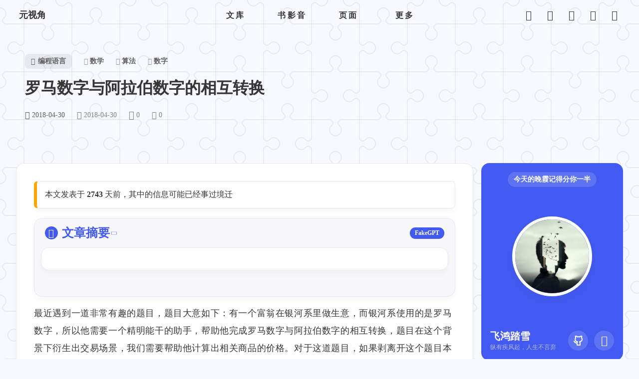

--- FILE ---
content_type: text/html; charset=utf-8
request_url: https://blog.yuanpei.me/posts/4158690468/
body_size: 21170
content:
<!doctype html><html lang=zh-cn><head><meta charset=UTF-8><meta name=viewport content="width=device-width,initial-scale=1"><meta http-equiv=X-UA-Compatible content="ie=edge"><meta name=referrer content="no-referrer"><meta content="飞鸿踏雪" name=author><title>罗马数字与阿拉伯数字的相互转换 - 元视角</title>
<meta name=description content="文章首先通过一个富有想象力的交易场景，引发出对罗马数字与阿拉伯数字转换的算法问题的讨论。接着，回顾了罗马数字的起源和基本规则，指出罗马数字主要用于计数而非计算，并介绍了罗马数字的四个组合规则。文章详细阐述了如何实现阿拉伯数字到罗马数字的转换，以及如何将罗马数字转换回阿拉伯数字，并提供了相应的代码实现。讨论中提到了罗马数字在表示大数时的局限性，即 “4000” 问题，以及罗马人通过加横线来增值 1000 倍的解决方法。最后，文章探讨了为何历史最终选择了阿拉伯数字而非罗马数字，指出阿拉伯数字的统一和简洁性使其更适合计算和扩展，从而取代了罗马数字成为主流的数字系统。"><link rel=icon type=image/png href=/images/favicons/favicon-96x96.png sizes=96x96><link rel=icon type=image/svg+xml href=/images/favicons/favicon.svg><link rel="shortcut icon" href=/images/favicons/favicon.ico><link rel=apple-touch-icon sizes=180x180 href=/images/favicons/apple-touch-icon.png><meta name=apple-mobile-web-app-title content="元视角"><link rel=manifest href=/site.webmanifest><meta name=keywords content="数学,算法,数字"><meta property="og:title" content="罗马数字与阿拉伯数字的相互转换 - 元视角"><meta property="og:description" content="文章首先通过一个富有想象力的交易场景，引发出对罗马数字与阿拉伯数字转换的算法问题的讨论。接着，回顾了罗马数字的起源和基本规则，指出罗马数字主要用于计数而非计算，并介绍了罗马数字的四个组合规则。文章详细阐述了如何实现阿拉伯数字到罗马数字的转换，以及如何将罗马数字转换回阿拉伯数字，并提供了相应的代码实现。讨论中提到了罗马数字在表示大数时的局限性，即 “4000” 问题，以及罗马人通过加横线来增值 1000 倍的解决方法。最后，文章探讨了为何历史最终选择了阿拉伯数字而非罗马数字，指出阿拉伯数字的统一和简洁性使其更适合计算和扩展，从而取代了罗马数字成为主流的数字系统。"><meta property="og:type" content="article"><meta property="og:url" content="https://blog.yuanpei.me/posts/4158690468/"><meta property='og:site_name' content='元视角'><meta property="og:image" content="/images/avatar.jpg"><meta property="twitter:image" content="/images/avatar.jpg"><meta property='article:section' content='Posts'><meta property='article:tag' content='数学'><meta property='article:tag' content='算法'><meta property='article:tag' content='数字'><meta property='article:published_time' content='2018-04-30T10:59:46+00:00'><meta property='article:modified_time' content='2018-04-30T10:59:46+00:00'><meta property="twitter:domain" content="https://blog.yuanpei.me/"><meta property="twitter:url" content="https://blog.yuanpei.me/"><meta property="twitter:card" content="summary_large_image"><meta property="twitter:url" content="https://blog.yuanpei.me/posts/4158690468/"><meta property="twitter:title" content="罗马数字与阿拉伯数字的相互转换 - 元视角"><meta property="twitter:description" content="文章首先通过一个富有想象力的交易场景，引发出对罗马数字与阿拉伯数字转换的算法问题的讨论。接着，回顾了罗马数字的起源和基本规则，指出罗马数字主要用于计数而非计算，并介绍了罗马数字的四个组合规则。文章详细阐述了如何实现阿拉伯数字到罗马数字的转换，以及如何将罗马数字转换回阿拉伯数字，并提供了相应的代码实现。讨论中提到了罗马数字在表示大数时的局限性，即 “4000” 问题，以及罗马人通过加横线来增值 1000 倍的解决方法。最后，文章探讨了为何历史最终选择了阿拉伯数字而非罗马数字，指出阿拉伯数字的统一和简洁性使其更适合计算和扩展，从而取代了罗马数字成为主流的数字系统。"><meta name=twitter:site content="飞鸿踏雪"><meta name=twitter:creator content="飞鸿踏雪"><link rel=stylesheet href=/styles/main.min.bb9e9eadbf718b0c91c89c85c701c072a4eaa3846575271b714abf3bc7bb8210.css><link rel=dns-prefetch crossorigin=anonymous href=https://cdn.jsdelivr.net/npm/misans@4.1.0/lib/Normal/MiSans-Medium.min.css><link rel=dns-prefetch crossorigin=anonymous href=https://cdn.jsdelivr.net/npm/misans@4.1.0/lib/Normal/MiSans-Bold.min.css><link rel=stylesheet href=/styles/iconfont.css><link rel=stylesheet href=/styles/iconfont-patch.css><script defer src=https://umami.yuanpei.me/JXOS5H5V data-website-id=445bd2eb-68f9-47fd-b93a-5dfa92be333d></script></head><body><div class="background patterns"><div class=bg-mask></div></div><style>.background{position:fixed;top:0;left:0;width:100vw;height:100vh;display:flex;align-items:center;justify-content:center;z-index:-2;&.patterns { background-image: url("data:image/svg+xml,%3Csvg xmlns='http://www.w3.org/2000/svg' width='192' height='192' viewBox='0 0 192 192'%3E%3Cpath fill='%23494849' fill-opacity='0.08' d='M192 15v2a11 11 0 0 0-11 11c0 1.94 1.16 4.75 2.53 6.11l2.36 2.36a6.93 6.93 0 0 1 1.22 7.56l-.43.84a8.08 8.08 0 0 1-6.66 4.13H145v35.02a6.1 6.1 0 0 0 3.03 4.87l.84.43c1.58.79 4 .4 5.24-.85l2.36-2.36a12.04 12.04 0 0 1 7.51-3.11 13 13 0 1 1 .02 26 12 12 0 0 1-7.53-3.11l-2.36-2.36a4.93 4.93 0 0 0-5.24-.85l-.84.43a6.1 6.1 0 0 0-3.03 4.87V143h35.02a8.08 8.08 0 0 1 6.66 4.13l.43.84a6.91 6.91 0 0 1-1.22 7.56l-2.36 2.36A10.06 10.06 0 0 0 181 164a11 11 0 0 0 11 11v2a13 13 0 0 1-13-13 12 12 0 0 1 3.11-7.53l2.36-2.36a4.93 4.93 0 0 0 .85-5.24l-.43-.84a6.1 6.1 0 0 0-4.87-3.03H145v35.02a8.08 8.08 0 0 1-4.13 6.66l-.84.43a6.91 6.91 0 0 1-7.56-1.22l-2.36-2.36A10.06 10.06 0 0 0 124 181a11 11 0 0 0-11 11h-2a13 13 0 0 1 13-13c2.47 0 5.79 1.37 7.53 3.11l2.36 2.36a4.94 4.94 0 0 0 5.24.85l.84-.43a6.1 6.1 0 0 0 3.03-4.87V145h-35.02a8.08 8.08 0 0 1-6.66-4.13l-.43-.84a6.91 6.91 0 0 1 1.22-7.56l2.36-2.36A10.06 10.06 0 0 0 107 124a11 11 0 0 0-22 0c0 1.94 1.16 4.75 2.53 6.11l2.36 2.36a6.93 6.93 0 0 1 1.22 7.56l-.43.84a8.08 8.08 0 0 1-6.66 4.13H49v35.02a6.1 6.1 0 0 0 3.03 4.87l.84.43c1.58.79 4 .4 5.24-.85l2.36-2.36a12.04 12.04 0 0 1 7.51-3.11A13 13 0 0 1 81 192h-2a11 11 0 0 0-11-11c-1.94 0-4.75 1.16-6.11 2.53l-2.36 2.36a6.93 6.93 0 0 1-7.56 1.22l-.84-.43a8.08 8.08 0 0 1-4.13-6.66V145H11.98a6.1 6.1 0 0 0-4.87 3.03l-.43.84c-.79 1.58-.4 4 .85 5.24l2.36 2.36a12.04 12.04 0 0 1 3.11 7.51A13 13 0 0 1 0 177v-2a11 11 0 0 0 11-11c0-1.94-1.16-4.75-2.53-6.11l-2.36-2.36a6.93 6.93 0 0 1-1.22-7.56l.43-.84a8.08 8.08 0 0 1 6.66-4.13H47v-35.02a6.1 6.1 0 0 0-3.03-4.87l-.84-.43c-1.59-.8-4-.4-5.24.85l-2.36 2.36A12 12 0 0 1 28 109a13 13 0 1 1 0-26c2.47 0 5.79 1.37 7.53 3.11l2.36 2.36a4.94 4.94 0 0 0 5.24.85l.84-.43A6.1 6.1 0 0 0 47 84.02V49H11.98a8.08 8.08 0 0 1-6.66-4.13l-.43-.84a6.91 6.91 0 0 1 1.22-7.56l2.36-2.36A10.06 10.06 0 0 0 11 28 11 11 0 0 0 0 17v-2a13 13 0 0 1 13 13c0 2.47-1.37 5.79-3.11 7.53l-2.36 2.36a4.94 4.94 0 0 0-.85 5.24l.43.84A6.1 6.1 0 0 0 11.98 47H47V11.98a8.08 8.08 0 0 1 4.13-6.66l.84-.43a6.91 6.91 0 0 1 7.56 1.22l2.36 2.36A10.06 10.06 0 0 0 68 11 11 11 0 0 0 79 0h2a13 13 0 0 1-13 13 12 12 0 0 1-7.53-3.11l-2.36-2.36a4.93 4.93 0 0 0-5.24-.85l-.84.43A6.1 6.1 0 0 0 49 11.98V47h35.02a8.08 8.08 0 0 1 6.66 4.13l.43.84a6.91 6.91 0 0 1-1.22 7.56l-2.36 2.36A10.06 10.06 0 0 0 85 68a11 11 0 0 0 22 0c0-1.94-1.16-4.75-2.53-6.11l-2.36-2.36a6.93 6.93 0 0 1-1.22-7.56l.43-.84a8.08 8.08 0 0 1 6.66-4.13H143V11.98a6.1 6.1 0 0 0-3.03-4.87l-.84-.43c-1.59-.8-4-.4-5.24.85l-2.36 2.36A12 12 0 0 1 124 13a13 13 0 0 1-13-13h2a11 11 0 0 0 11 11c1.94 0 4.75-1.16 6.11-2.53l2.36-2.36a6.93 6.93 0 0 1 7.56-1.22l.84.43a8.08 8.08 0 0 1 4.13 6.66V47h35.02a6.1 6.1 0 0 0 4.87-3.03l.43-.84c.8-1.59.4-4-.85-5.24l-2.36-2.36A12 12 0 0 1 179 28a13 13 0 0 1 13-13zM84.02 143a6.1 6.1 0 0 0 4.87-3.03l.43-.84c.8-1.59.4-4-.85-5.24l-2.36-2.36A12 12 0 0 1 83 124a13 13 0 1 1 26 0c0 2.47-1.37 5.79-3.11 7.53l-2.36 2.36a4.94 4.94 0 0 0-.85 5.24l.43.84a6.1 6.1 0 0 0 4.87 3.03H143v-35.02a8.08 8.08 0 0 1 4.13-6.66l.84-.43a6.91 6.91 0 0 1 7.56 1.22l2.36 2.36A10.06 10.06 0 0 0 164 107a11 11 0 0 0 0-22c-1.94 0-4.75 1.16-6.11 2.53l-2.36 2.36a6.93 6.93 0 0 1-7.56 1.22l-.84-.43a8.08 8.08 0 0 1-4.13-6.66V49h-35.02a6.1 6.1 0 0 0-4.87 3.03l-.43.84c-.79 1.58-.4 4 .85 5.24l2.36 2.36a12.04 12.04 0 0 1 3.11 7.51A13 13 0 1 1 83 68a12 12 0 0 1 3.11-7.53l2.36-2.36a4.93 4.93 0 0 0 .85-5.24l-.43-.84A6.1 6.1 0 0 0 84.02 49H49v35.02a8.08 8.08 0 0 1-4.13 6.66l-.84.43a6.91 6.91 0 0 1-7.56-1.22l-2.36-2.36A10.06 10.06 0 0 0 28 85a11 11 0 0 0 0 22c1.94 0 4.75-1.16 6.11-2.53l2.36-2.36a6.93 6.93 0 0 1 7.56-1.22l.84.43a8.08 8.08 0 0 1 4.13 6.66V143h35.02z'%3E%3C/path%3E%3C/svg%3E"); } &.dark { &.patterns { background-image: url("data:image/svg+xml,%3Csvg xmlns='http://www.w3.org/2000/svg' width='192' height='192' viewBox='0 0 192 192'%3E%3Cpath fill='%23fcfcfc' fill-opacity='0.08' d='M192 15v2a11 11 0 0 0-11 11c0 1.94 1.16 4.75 2.53 6.11l2.36 2.36a6.93 6.93 0 0 1 1.22 7.56l-.43.84a8.08 8.08 0 0 1-6.66 4.13H145v35.02a6.1 6.1 0 0 0 3.03 4.87l.84.43c1.58.79 4 .4 5.24-.85l2.36-2.36a12.04 12.04 0 0 1 7.51-3.11 13 13 0 1 1 .02 26 12 12 0 0 1-7.53-3.11l-2.36-2.36a4.93 4.93 0 0 0-5.24-.85l-.84.43a6.1 6.1 0 0 0-3.03 4.87V143h35.02a8.08 8.08 0 0 1 6.66 4.13l.43.84a6.91 6.91 0 0 1-1.22 7.56l-2.36 2.36A10.06 10.06 0 0 0 181 164a11 11 0 0 0 11 11v2a13 13 0 0 1-13-13 12 12 0 0 1 3.11-7.53l2.36-2.36a4.93 4.93 0 0 0 .85-5.24l-.43-.84a6.1 6.1 0 0 0-4.87-3.03H145v35.02a8.08 8.08 0 0 1-4.13 6.66l-.84.43a6.91 6.91 0 0 1-7.56-1.22l-2.36-2.36A10.06 10.06 0 0 0 124 181a11 11 0 0 0-11 11h-2a13 13 0 0 1 13-13c2.47 0 5.79 1.37 7.53 3.11l2.36 2.36a4.94 4.94 0 0 0 5.24.85l.84-.43a6.1 6.1 0 0 0 3.03-4.87V145h-35.02a8.08 8.08 0 0 1-6.66-4.13l-.43-.84a6.91 6.91 0 0 1 1.22-7.56l2.36-2.36A10.06 10.06 0 0 0 107 124a11 11 0 0 0-22 0c0 1.94 1.16 4.75 2.53 6.11l2.36 2.36a6.93 6.93 0 0 1 1.22 7.56l-.43.84a8.08 8.08 0 0 1-6.66 4.13H49v35.02a6.1 6.1 0 0 0 3.03 4.87l.84.43c1.58.79 4 .4 5.24-.85l2.36-2.36a12.04 12.04 0 0 1 7.51-3.11A13 13 0 0 1 81 192h-2a11 11 0 0 0-11-11c-1.94 0-4.75 1.16-6.11 2.53l-2.36 2.36a6.93 6.93 0 0 1-7.56 1.22l-.84-.43a8.08 8.08 0 0 1-4.13-6.66V145H11.98a6.1 6.1 0 0 0-4.87 3.03l-.43.84c-.79 1.58-.4 4 .85 5.24l2.36 2.36a12.04 12.04 0 0 1 3.11 7.51A13 13 0 0 1 0 177v-2a11 11 0 0 0 11-11c0-1.94-1.16-4.75-2.53-6.11l-2.36-2.36a6.93 6.93 0 0 1-1.22-7.56l.43-.84a8.08 8.08 0 0 1 6.66-4.13H47v-35.02a6.1 6.1 0 0 0-3.03-4.87l-.84-.43c-1.59-.8-4-.4-5.24.85l-2.36 2.36A12 12 0 0 1 28 109a13 13 0 1 1 0-26c2.47 0 5.79 1.37 7.53 3.11l2.36 2.36a4.94 4.94 0 0 0 5.24.85l.84-.43A6.1 6.1 0 0 0 47 84.02V49H11.98a8.08 8.08 0 0 1-6.66-4.13l-.43-.84a6.91 6.91 0 0 1 1.22-7.56l2.36-2.36A10.06 10.06 0 0 0 11 28 11 11 0 0 0 0 17v-2a13 13 0 0 1 13 13c0 2.47-1.37 5.79-3.11 7.53l-2.36 2.36a4.94 4.94 0 0 0-.85 5.24l.43.84A6.1 6.1 0 0 0 11.98 47H47V11.98a8.08 8.08 0 0 1 4.13-6.66l.84-.43a6.91 6.91 0 0 1 7.56 1.22l2.36 2.36A10.06 10.06 0 0 0 68 11 11 11 0 0 0 79 0h2a13 13 0 0 1-13 13 12 12 0 0 1-7.53-3.11l-2.36-2.36a4.93 4.93 0 0 0-5.24-.85l-.84.43A6.1 6.1 0 0 0 49 11.98V47h35.02a8.08 8.08 0 0 1 6.66 4.13l.43.84a6.91 6.91 0 0 1-1.22 7.56l-2.36 2.36A10.06 10.06 0 0 0 85 68a11 11 0 0 0 22 0c0-1.94-1.16-4.75-2.53-6.11l-2.36-2.36a6.93 6.93 0 0 1-1.22-7.56l.43-.84a8.08 8.08 0 0 1 6.66-4.13H143V11.98a6.1 6.1 0 0 0-3.03-4.87l-.84-.43c-1.59-.8-4-.4-5.24.85l-2.36 2.36A12 12 0 0 1 124 13a13 13 0 0 1-13-13h2a11 11 0 0 0 11 11c1.94 0 4.75-1.16 6.11-2.53l2.36-2.36a6.93 6.93 0 0 1 7.56-1.22l.84.43a8.08 8.08 0 0 1 4.13 6.66V47h35.02a6.1 6.1 0 0 0 4.87-3.03l.43-.84c.8-1.59.4-4-.85-5.24l-2.36-2.36A12 12 0 0 1 179 28a13 13 0 0 1 13-13zM84.02 143a6.1 6.1 0 0 0 4.87-3.03l.43-.84c.8-1.59.4-4-.85-5.24l-2.36-2.36A12 12 0 0 1 83 124a13 13 0 1 1 26 0c0 2.47-1.37 5.79-3.11 7.53l-2.36 2.36a4.94 4.94 0 0 0-.85 5.24l.43.84a6.1 6.1 0 0 0 4.87 3.03H143v-35.02a8.08 8.08 0 0 1 4.13-6.66l.84-.43a6.91 6.91 0 0 1 7.56 1.22l2.36 2.36A10.06 10.06 0 0 0 164 107a11 11 0 0 0 0-22c-1.94 0-4.75 1.16-6.11 2.53l-2.36 2.36a6.93 6.93 0 0 1-7.56 1.22l-.84-.43a8.08 8.08 0 0 1-4.13-6.66V49h-35.02a6.1 6.1 0 0 0-4.87 3.03l-.43.84c-.79 1.58-.4 4 .85 5.24l2.36 2.36a12.04 12.04 0 0 1 3.11 7.51A13 13 0 1 1 83 68a12 12 0 0 1 3.11-7.53l2.36-2.36a4.93 4.93 0 0 0 .85-5.24l-.43-.84A6.1 6.1 0 0 0 84.02 49H49v35.02a8.08 8.08 0 0 1-4.13 6.66l-.84.43a6.91 6.91 0 0 1-7.56-1.22l-2.36-2.36A10.06 10.06 0 0 0 28 85a11 11 0 0 0 0 22c1.94 0 4.75-1.16 6.11-2.53l2.36-2.36a6.93 6.93 0 0 1 7.56-1.22l.84.43a8.08 8.08 0 0 1 4.13 6.66V143h35.02z'%3E%3C/path%3E%3C/svg%3E"); } .cover { filter: brightness(0.6); } } .cover { width: auto; height: auto; min-height: 100%; opacity: 0; transition: filter 0.3s, opacity 0.3s; &.loaded { opacity: 1; } }}</style><header class=main-header><nav class="main-nav up top"><div class=nav-all><div class=left-nav><div class=site-name onclick='location.href="/"'>元视角</div></div><div class=nav-center><div class=site-menu><div class=site-menu><div class=menu-item><span class=link-btn>文库</span><div class=link-child><span class=link-child-btn onclick='window.location.href="/archives"'><i class="iconfont icon-guidang"></i>
文章归档
</span><span class=link-child-btn onclick='window.location.href="/categories"'><i class="iconfont icon-folder"></i>
全部分类
</span><span class=link-child-btn onclick='window.location.href="/tags"'><i class="iconfont icon-hashtag"></i>
全部标签</span></div></div><div class=menu-item><span class=link-btn>书影音</span><div class=link-child><span class=link-child-btn onclick='window.location.href="/books"'><i class="iconfont icon-book-fill"></i>
读书
</span><span class=link-child-btn onclick='window.location.href="/movies"'><i class="iconfont icon-movies"></i>
观影
</span><span class=link-child-btn onclick='window.location.href="/musics"'><i class="iconfont icon-music"></i>
听歌</span></div></div><div class=menu-item><span class=link-btn>页面</span><div class=link-child><span class=link-child-btn onclick='window.location.href="/links"'><i class="iconfont icon-people"></i>
友情链接
</span><span class=link-child-btn onclick='window.location.href="/works"'><i class="iconfont icon-people"></i>
个人作品
</span><span class=link-child-btn onclick='window.location.href="/statics"'><i class="iconfont icon-tongji"></i>
站点统计</span></div></div><div class=menu-item><span class=link-btn>更多</span><div class=link-child><span class=link-child-btn onclick='window.location.href="/comments"'><i class="iconfont icon-chat"></i>
留言
</span><span class=link-child-btn onclick='window.location.href="/about"'><i class="iconfont icon-contacts"></i>
关于本站</span></div></div></div></div><span class=site-title>罗马数字与阿拉伯数字的相互转换</span></div><div class=right-nav><a class="menu-btn nav-btn travellings" title=开往-友链接力 href=https://www.travellings.cn/go.html target=_blank><i class="iconfont icon-subway"></i></a><div class="menu-btn nav-btn" title=随机前往一篇文章 id=randomToggle><i class="iconfont icon-shuffle"></i></div><div class="menu-btn nav-btn" title=全站搜索><i class="iconfont icon-search"></i></div><div class="menu-btn nav-btn" id=themeToggle title=切换主题模式><i class="iconfont icon-sun" id=themeIcon></i></div><div id=open-control class="menu-btn nav-btn pc" title=打开中控台><i class="iconfont icon-dashboard"></i></div><div class="to-top menu-btn hidden" title=返回顶部><div class=to-top-btn><span class=num>0</span>
<i class="iconfont icon-up"></i></div></div><div class="menu-btn nav-btn mobile" title=打开菜单><i class="iconfont icon-toc"></i></div></div></div></nav><div class=mobile-menu id=mobileMenu><div class=menu-mask></div><div class="menu-content s-card"><div class=close-control><i class="iconfont icon-close"></i></div><div class=menu-list><div class=menu-item><span class=link-title>文库</span><div class=link-child><div class=link-child-btn onclick='window.location.href="/archives"'><i class="iconfont icon-guidang"></i>
<span class=name>文章归档</span></div><div class=link-child-btn onclick='window.location.href="/categories"'><i class="iconfont icon-folder"></i>
<span class=name>全部分类</span></div><div class=link-child-btn onclick='window.location.href="/tags"'><i class="iconfont icon-hashtag"></i>
<span class=name>全部标签</span></div></div></div><div class=menu-item><span class=link-title>书影音</span><div class=link-child><div class=link-child-btn onclick='window.location.href="/books"'><i class="iconfont icon-book-fill"></i>
<span class=name>读书</span></div><div class=link-child-btn onclick='window.location.href="/movies"'><i class="iconfont icon-movies"></i>
<span class=name>观影</span></div><div class=link-child-btn onclick='window.location.href="/musics"'><i class="iconfont icon-music"></i>
<span class=name>听歌</span></div></div></div><div class=menu-item><span class=link-title>页面</span><div class=link-child><div class=link-child-btn onclick='window.location.href="/links"'><i class="iconfont icon-people"></i>
<span class=name>友情链接</span></div><div class=link-child-btn onclick='window.location.href="/works"'><i class="iconfont icon-people"></i>
<span class=name>个人作品</span></div><div class=link-child-btn onclick='window.location.href="/statics"'><i class="iconfont icon-tongji"></i>
<span class=name>站点统计</span></div></div></div><div class=menu-item><span class=link-title>更多</span><div class=link-child><div class=link-child-btn onclick='window.location.href="/comments"'><i class="iconfont icon-chat"></i>
<span class=name>留言</span></div><div class=link-child-btn onclick='window.location.href="/about"'><i class="iconfont icon-contacts"></i>
<span class=name>关于本站</span></div></div></div></div></div></div><style>.mobile-menu{position:fixed;top:0;left:0;width:100vw;height:100vh;z-index:3000;display:none}.mobile-menu .menu-mask{position:absolute;top:0;left:0;width:100%;height:100%;z-index:-1;background-color:var(--main-mask-background)}.mobile-menu .menu-content{position:absolute;top:0;right:0;height:100%;width:100%;max-width:300px;border-radius:12px 0 0 12px;padding:20px;overflow:auto}.mobile-menu .close-control{position:absolute;top:10px;right:20px;display:flex;align-items:center;justify-content:center;width:35px;height:35px;padding:0;transition:background-color .3s,opacity .3s;border-radius:50%;cursor:pointer}.mobile-menu .close-control .iconfont{font-size:18px;line-height:1;color:var(--main-font-second-color);transition:color .3s,opacity .3s}.mobile-menu .close-control:hover{background-color:var(--main-color)}.mobile-menu .close-control:hover .iconfont{color:var(--main-card-background)}.mobile-menu .menu-list{margin-top:40px}.mobile-menu .menu-item{margin-bottom:12px}.mobile-menu .menu-item .link-title{font-size:14px;margin-bottom:12px;display:inline-block;color:var(--main-font-second-color)}.mobile-menu .menu-item .link-child{display:grid;gap:12px;grid-template-columns:1fr 1fr}.mobile-menu .menu-item .link-child-btn{display:flex;flex-direction:row;justify-content:flex-start;align-items:center;border-radius:8px;padding:10px 12px;background-color:var(--main-card-background);border:1px solid var(--main-card-border);box-shadow:0 8px 16px -4px var(--main-border-shadow);font-size:15px;cursor:pointer;transition:all .3s}.mobile-menu .menu-item .link-child-btn:hover{background-color:var(--main-color);color:var(--main-card-background)}.mobile-menu .menu-item .link-child-btn .iconfont{margin-right:6px;opacity:.6}.mobile-menu .menu-item .link-child-btn .name{max-width:80px;white-space:nowrap;overflow:hidden;text-overflow:ellipsis}</style><script>function toggleMobileMenu(){const e=document.getElementById("mobileMenu");e&&(e.style.display=e.style.display==="none"?"block":"none")}</script><div class=modal id=search-modal><div class=modal-mask></div><div class="modal-main s-card" style=max-width:800px><div class=title><div class=title-left><i class="iconfont icon-search"></i>
<span class=title-text>全局搜索</span></div><i class="iconfont icon-close close" id=modal-close></i></div><div class=modal-content style=--height:80vh><div class=search-modal><div class=search-input><input type=text id=search-input placeholder=今天你想搜点什么？ autocomplete=off></div><div class=search-results><div class=search-list></div><div class=search-empty><i class="iconfont icon-search"></i><p>输入关键字，开始搜索</p></div></div><div class=search-hint><span class=text id=search-hint-text></span>
<span class=text><a class=powered_by href=https://www.fusejs.io/ target=_blank>Fuse.js</a></span></div></div></div></div></div></header><main class=main-layout><div class=post><div class=post-meta><div class=meta><div class=categories><a href=/categories/%e7%bc%96%e7%a8%8b%e8%af%ad%e8%a8%80/ class=cat-item><i class="iconfont icon-folder"></i>
<span class=name>编程语言</span></a></div><div class=tags><a href=/tags/%e6%95%b0%e5%ad%a6/ class=tag-item><i class="iconfont icon-hashtag"></i>
<span class=name>数学</span>
</a><a href=/tags/%e7%ae%97%e6%b3%95/ class=tag-item><i class="iconfont icon-hashtag"></i>
<span class=name>算法</span>
</a><a href=/tags/%e6%95%b0%e5%ad%97/ class=tag-item><i class="iconfont icon-hashtag"></i>
<span class=name>数字</span></a></div></div><h1 class=title>罗马数字与阿拉伯数字的相互转换</h1><div class=other-meta><span class="meta date"><i class="iconfont icon-date"></i>
2018-04-30
</span><span class="update meta"><i class="iconfont icon-time"></i>
2018-04-30
</span><span class="hot meta"><i class="iconfont icon-fire"></i>
<span class=artalk-pv-count id=umami_value_page_pv>0</span>
</span><span class="chat meta hover" data-scroll-to=comments><i class="iconfont icon-chat"></i>
<span id=waline_comments_count class=artalk-comment-count>0</span></span></div></div><div class=post-content><article class="post-article s-card"><div class="expired s-card">本文发表于 <strong>2743</strong> 天前，其中的信息可能已经事过境迁</div><div class="article-gpt s-card"><div class=title><span class=name><i class="iconfont icon-robot"></i>
文章摘要
<i class="iconfont icon-up"></i>
</span><span class=logo>FakeGPT</span></div><div class="content s-card"><span class=text></span></div><div class=meta></div></div><script src=https://npm.elemecdn.com/typeit@8.7.1/dist/index.umd.js></script><script>document.addEventListener("DOMContentLoaded",function(){new TypeIt(".article-gpt .content .text",{strings:"文章首先通过一个富有想象力的交易场景，引发出对罗马数字与阿拉伯数字转换的算法问题的讨论。接着，回顾了罗马数字的起源和基本规则，指出罗马数字主要用于计数而非计算，并介绍了罗马数字的四个组合规则。文章详细阐述了如何实现阿拉伯数字到罗马数字的转换，以及如何将罗马数字转换回阿拉伯数字，并提供了相应的代码实现。讨论中提到了罗马数字在表示大数时的局限性，即 “4000” 问题，以及罗马人通过加横线来增值 1000 倍的解决方法。最后，文章探讨了为何历史最终选择了阿拉伯数字而非罗马数字，指出阿拉伯数字的统一和简洁性使其更适合计算和扩展，从而取代了罗马数字成为主流的数字系统。",speed:10,lifeLike:!0,waitUntilVisible:!0}).go()})</script><div id=page-content class=markdown-main-style><p>最近遇到一道非常有趣的题目，题目大意如下：有一个富翁在银河系里做生意，而银河系使用的是罗马数字，所以他需要一个精明能干的助手，帮助他完成罗马数字与阿拉伯数字的相互转换，题目在这个背景下衍生出交易场景，我们需要帮助他计算出相关商品的价格。对于这道题目，如果剥离开这个题目本身的交易场景，这道题目本质上就是一个纯粹的算法问题。说来惭愧，博主当时并未能快速地解决这个问题，事后通过研读别人的文章始能有所领悟。所以，今天想在这篇文章里，同大家一起来讨论下这个问题。今天，全世界都在使用 0 到 9 这 10 个阿拉伯数字，比阿拉伯数字早 2000 年的罗马数字。为什么没有流传下来为后世所用呢？我觉得这是一个非常有意思的问题，数学同计算机学科间那种千丝万缕的联系、技术演进过程中若有若无的某种必然性……这些都是令我觉得非常有意思的地方。那么，一起来看看这个问题可好？</p><h1 id=罗马数字起源>罗马数字起源</h1><p>罗马数字，顾名思义，就是古罗马人使用的数字系统。在罗马数字中，共有 7 个基本数字，即 I、V、X、L、C、D、M，它们分别表示 1、5、10、50、100、500、1000。可以注意到，在这套数字系统中，0 不被视作是一个整数。据说，曾经有一位罗马学者不顾教皇的反对，执意将与 0 相关的知识以及 0 在运算中的作用向民众传播，因此被教皇囚禁并投入监狱，理由是 0 是一个邪物，破坏了神圣的数。同样罗马数字无法表示小数(<strong>注：罗马数字有分数的表示方法，可仅仅能表示 1/12 的整数倍</strong>)，因此罗马数字常常用来表示纪年，在欧洲国家的古书籍、建筑和钟表中，我们都可以见到罗马数字的身影。我们熟悉的元素周期表，同样采用了罗马数字来表示元素所在的"族"。需要说明的是，罗马数字是一种计数规则，而非计算规则，这意味者罗马数字是没有进位和权重的概念的，所以一般罗马数字只用以计数而不用以演算。</p><p>既然罗马数字是一种计数规则，那么我们就不得不说一说它的组合规则，因为 4000 以内的数字，都可以用这 7 个基本数字组合表示。具体来讲，罗马数字的基本规则有以下 4 条：</p><ul><li>重复次数：**一个数字重复多少次，所表示的数字就是这个罗马数字的多少倍；一个罗马数字最多重复三次。**这条规则该怎么理解呢？第一点，I、II、III 分别表示 1、2、3；第二点，4 必须被表示为 IV，而不是 IIII。关于 4 的表示方法，在历史上一直存在争议，一种观点认为 IIII 这种写法占用书写空间，IV 可以达到简化书写的作用；而一种观点则认为 IV 有亵渎神灵朱庇特、含不敬侮辱之意。</li><li>左减原则：<strong>当一个较小的数字被放在一个较大数字的左边时，所表示的数字等于这个大数减去这个小数，且左边最多只能放一个较小的数字</strong>。联系第一条原则，IV 表示的实际上是 V-I，所以这个数值表示 4；同理，9 为了满足第一条原则，必须被表示成 IX。</li><li>右加原则：<strong>当一个较小的数字被放在一个较大数字的右边时，所表示的数字等于这个大数加上这个小数，且右边最多只能放一个较小的数字</strong>。这一条原则和第二条原则相对应，例如 11 会被表示成 XI、21 会被表示为 XXI，以此类推。</li><li>搭配原则：<strong>I 只能被放在 V 和 X 的左边；X 只能被放在 L 和 C 的左边；C 只能被放在 D 和 M 的左边；V、L、D 不能被放在左边</strong>。这一条可以看作对是第二条的总结，所以没有什么可说的。</li></ul><p>好了，通过这个这些规则我们就可以组合出不同的数字，我们可以注意到这些数字呈现出 1、4、5、9 的规律。什么是 1、4、5、9 的规律呢？我们可以注意到 4 和 9 是两个特殊的数字，4 必须通过 5 左减来得到，9 必须通过 10 左减来得到，这是因为罗马数字要满足最多重复三次的原则，而 4 和 9 相对 1 和 5 的偏移量恰好是 4，所以它们的表示方法和其他数字不同。因为罗马数字没有进位和权重的概念，所以除了左减和右增这两种特殊情况以外，它的基本数字应该从左至右依次递减，即使在左减的情况下，左边的数字应该和右边的数字处在同一序列。这句话怎么理解呢？例如，90 必须用 100-10 来表示；而 99 必须拆解为 90 和 9，然后分别用 100-10 和 10-1 来表示，唯独不能通过 100-1 来表示，因为 100 和 1 分属两个不同的序列。</p><h1 id=数字转换实现>数字转换实现</h1><p>了解完罗马数字的历史渊源，我们就对罗马数字有了一定的了解。现在来考虑一个问题，即罗马数字和阿拉伯数字间的相互转换。罗马数字的确是古罗马人发明的，可阿拉伯数字实际上却是古印度人发明的。今天全世界人都在使用阿拉伯数字，因此这两者间需要一个转换器，这正是我们一开始所讨论的问题：假如银河系里的人们都使用罗马数字来计数，当一个地球上的富翁来到银河系以后，他要如何去和这里的人们进行交易。显然，这种转换应该是双向的，我们下面分别来看如何实现相应的转换。</p><h2 id=阿拉伯转罗马>阿拉伯转罗马</h2><p>首先来考虑阿拉伯数字转罗马数字，因为一个罗马数字必然是从左到右依次递减，所以我们只需要将这 7 个基本数字从大到小排列，找到第一个不小于指定数字的数位即可。例如 1024 显然超过了 1000，而罗马数字中的 1000 对应 M，因此 1024 的第一位应该是 M。接下来 24，显然超过 10，因此 1024 的第二位数字应该是 X。接下来 14，显然超过 10，因此 1024 的第三位数字同样是 X。接下来 4，这是一个特殊的数字，需要被表示为 IV，这是 1024 的第四位数字。我们将整个过程串联起来，就可以得到 1024 的罗马数字形式 MXXIV。我们注意的一点是，这里需要 4 和 9 这两个数字作为辅助数字，因为 1 到 3、6 到 8 的数字，我们总可以通过不断地重复 1 来得到，就像辗转相除法一样。如果没有这两个辅助数字会怎样呢？4 会变成 IIII，而 9 会变成 VIIII，显然这是不符合我们预期的。整理下我们的思路，这段代码实现如下：</p><div class=highlight><pre tabindex=0 class=chroma><code class=language-csharp data-lang=csharp><span class=line><span class=cl><span class=kd>public</span> <span class=kd>static</span> <span class=kt>string</span> <span class=n>ConvertToRoman</span><span class=p>(</span><span class=kt>int</span> <span class=n>number</span><span class=p>)</span>
</span></span><span class=line><span class=cl><span class=p>{</span>
</span></span><span class=line><span class=cl>    <span class=kt>var</span> <span class=n>output</span> <span class=p>=</span> <span class=k>new</span> <span class=n>StringBuilder</span><span class=p>();</span>
</span></span><span class=line><span class=cl>    <span class=kt>var</span> <span class=n>digitMap</span> <span class=p>=</span> <span class=k>new</span> <span class=n>Dictionary</span><span class=p>&lt;</span><span class=kt>int</span><span class=p>,</span><span class=kt>string</span><span class=p>&gt;()</span>
</span></span><span class=line><span class=cl>    <span class=p>{</span>
</span></span><span class=line><span class=cl>      <span class=p>{</span><span class=m>1</span><span class=p>,</span><span class=s>&#34;I&#34;</span><span class=p>},{</span><span class=m>4</span><span class=p>,</span><span class=s>&#34;IV&#34;</span><span class=p>},{</span><span class=m>5</span><span class=p>,</span><span class=s>&#34;V&#34;</span><span class=p>},{</span><span class=m>9</span><span class=p>,</span><span class=s>&#34;IX&#34;</span><span class=p>},</span>
</span></span><span class=line><span class=cl>      <span class=p>{</span><span class=m>10</span><span class=p>,</span><span class=s>&#34;X&#34;</span><span class=p>},{</span><span class=m>40</span><span class=p>,</span><span class=s>&#34;XL&#34;</span><span class=p>},{</span><span class=m>50</span><span class=p>,</span><span class=s>&#34;L&#34;</span><span class=p>},{</span><span class=m>90</span><span class=p>,</span><span class=s>&#34;XC&#34;</span><span class=p>},</span>
</span></span><span class=line><span class=cl>      <span class=p>{</span><span class=m>100</span><span class=p>,</span><span class=s>&#34;C&#34;</span><span class=p>},{</span><span class=m>400</span><span class=p>,</span><span class=s>&#34;CD&#34;</span><span class=p>},{</span><span class=m>500</span><span class=p>,</span><span class=s>&#34;D&#34;</span><span class=p>},{</span><span class=m>900</span><span class=p>,</span><span class=s>&#34;CM&#34;</span><span class=p>},</span>
</span></span><span class=line><span class=cl>      <span class=p>{</span><span class=m>1000</span><span class=p>,</span><span class=s>&#34;M&#34;</span><span class=p>}</span>
</span></span><span class=line><span class=cl>    <span class=p>};</span>
</span></span><span class=line><span class=cl>    <span class=kt>var</span> <span class=n>digits</span> <span class=p>=</span> <span class=n>digitMap</span><span class=p>.</span><span class=n>OrderByDescending</span><span class=p>(</span><span class=n>e</span> <span class=p>=&gt;</span> <span class=n>e</span><span class=p>.</span><span class=n>Key</span><span class=p>).</span><span class=n>ToList</span><span class=p>();</span>
</span></span><span class=line><span class=cl>
</span></span><span class=line><span class=cl>    <span class=k>for</span> <span class=p>(</span><span class=kt>int</span> <span class=n>i</span> <span class=p>=</span> <span class=m>0</span><span class=p>;</span> <span class=n>i</span> <span class=p>&lt;</span> <span class=n>digits</span><span class=p>.</span><span class=n>Count</span> <span class=p>&amp;&amp;</span> <span class=n>number</span> <span class=p>&gt;</span> <span class=m>0</span><span class=p>;</span> <span class=n>i</span><span class=p>++)</span>
</span></span><span class=line><span class=cl>    <span class=p>{</span>
</span></span><span class=line><span class=cl>        <span class=k>if</span> <span class=p>(</span><span class=n>number</span> <span class=p>&lt;</span> <span class=n>digits</span><span class=p>[</span><span class=n>i</span><span class=p>].</span><span class=n>Key</span><span class=p>)</span> <span class=k>continue</span><span class=p>;</span>
</span></span><span class=line><span class=cl>        <span class=k>while</span> <span class=p>(</span><span class=n>number</span> <span class=p>&gt;=</span> <span class=n>digits</span><span class=p>[</span><span class=n>i</span><span class=p>].</span><span class=n>Key</span><span class=p>)</span>
</span></span><span class=line><span class=cl>        <span class=p>{</span>
</span></span><span class=line><span class=cl>            <span class=n>number</span> <span class=p>-=</span> <span class=n>digits</span><span class=p>[</span><span class=n>i</span><span class=p>].</span><span class=n>Key</span><span class=p>;</span>
</span></span><span class=line><span class=cl>            <span class=n>output</span><span class=p>.</span><span class=n>Append</span><span class=p>(</span><span class=n>digits</span><span class=p>[</span><span class=n>i</span><span class=p>].</span><span class=n>Value</span><span class=p>);</span>
</span></span><span class=line><span class=cl>        <span class=p>}</span>
</span></span><span class=line><span class=cl>    <span class=p>}</span>
</span></span><span class=line><span class=cl>
</span></span><span class=line><span class=cl>    <span class=k>return</span> <span class=n>output</span><span class=p>.</span><span class=n>ToString</span><span class=p>();</span>
</span></span><span class=line><span class=cl><span class=p>}</span>
</span></span></code></pre></div><h2 id=罗马转阿拉伯>罗马转阿拉伯</h2><p>接下来考虑罗马数字如何转换为阿拉伯数字，我们可以明确的一点是，罗马数字基本上是从左到右依次递减排列的，每一个数字的左侧和右侧出现的数字一定处于当前数字的同一序列。比如，I 只能被放在 V 和 X 的左边；X 只能被放在 L 和 C 的左边；C 只能被放在 D 和 M 的左边。因此，我们从左到右依次遍历整个字符串，将每个字符转化为对应的阿拉伯数字然后累加即可，需要注意的是，当当前元素小于下一元素时，表示当前元素为负数；当当前元素大于下一元素时，表示当前元素为正数。显然，这里最后一位应该是正数，因为它没有下一个元素可以比较。至此，我们梳理出整个思路：从第一位到第 n-1 位依次循环，判断当前元素的正负然后累加，再加上最后一位元素的值即可。下面是代码实现：</p><div class=highlight><pre tabindex=0 class=chroma><code class=language-csharp data-lang=csharp><span class=line><span class=cl><span class=kd>public</span> <span class=kd>static</span> <span class=kt>int</span> <span class=n>ConvertToNumber</span><span class=p>(</span><span class=kt>string</span> <span class=n>romanNumber</span><span class=p>)</span>
</span></span><span class=line><span class=cl><span class=p>{</span>
</span></span><span class=line><span class=cl>    <span class=kt>var</span> <span class=n>number</span> <span class=p>=</span> <span class=m>0</span><span class=p>;</span>
</span></span><span class=line><span class=cl>    <span class=kt>var</span> <span class=n>length</span> <span class=p>=</span> <span class=n>romanNumber</span><span class=p>.</span><span class=n>Length</span><span class=p>;</span>
</span></span><span class=line><span class=cl>    <span class=kt>var</span> <span class=n>digits</span> <span class=p>=</span> <span class=k>new</span> <span class=n>Dictionary</span><span class=p>&lt;</span><span class=kt>string</span><span class=p>,</span><span class=kt>int</span><span class=p>&gt;()</span>
</span></span><span class=line><span class=cl>    <span class=p>{</span>
</span></span><span class=line><span class=cl>      <span class=p>{</span><span class=s>&#34;I&#34;</span><span class=p>,</span><span class=m>1</span><span class=p>},{</span><span class=s>&#34;V&#34;</span><span class=p>,</span><span class=m>5</span><span class=p>},{</span><span class=s>&#34;X&#34;</span><span class=p>,</span><span class=m>10</span><span class=p>},{</span><span class=s>&#34;L&#34;</span><span class=p>,</span><span class=m>50</span><span class=p>},{</span><span class=s>&#34;C&#34;</span><span class=p>,</span><span class=m>100</span><span class=p>},{</span><span class=s>&#34;D&#34;</span><span class=p>,</span><span class=m>500</span><span class=p>},{</span><span class=s>&#34;M&#34;</span><span class=p>,</span><span class=m>1000</span><span class=p>}</span>
</span></span><span class=line><span class=cl>    <span class=p>};</span>
</span></span><span class=line><span class=cl>
</span></span><span class=line><span class=cl>    <span class=k>for</span> <span class=p>(</span><span class=kt>int</span> <span class=n>i</span> <span class=p>=</span> <span class=m>0</span><span class=p>;</span> <span class=n>i</span> <span class=p>&lt;</span> <span class=n>length</span> <span class=p>-</span> <span class=m>1</span><span class=p>;</span> <span class=n>i</span><span class=p>++)</span>
</span></span><span class=line><span class=cl>    <span class=p>{</span>
</span></span><span class=line><span class=cl>        <span class=c1>//前面 n-1 位数字通过左右比较决定正负 &amp; 第 n 位数字必然为正</span>
</span></span><span class=line><span class=cl>        <span class=k>if</span> <span class=p>((</span><span class=n>digits</span><span class=p>[</span><span class=n>romanNumber</span><span class=p>[</span><span class=n>i</span><span class=p>].</span><span class=n>ToString</span><span class=p>()]</span> <span class=p>&gt;=</span> <span class=n>digits</span><span class=p>[</span><span class=n>romanNumber</span><span class=p>[</span><span class=n>i</span> <span class=p>+</span> <span class=m>1</span><span class=p>].</span><span class=n>ToString</span><span class=p>()])</span> <span class=p>||</span> <span class=n>i</span> <span class=p>+</span> <span class=m>1</span> <span class=p>&gt;=</span> <span class=n>length</span><span class=p>)</span>
</span></span><span class=line><span class=cl>        <span class=p>{</span>
</span></span><span class=line><span class=cl>            <span class=n>number</span> <span class=p>+=</span> <span class=n>digits</span><span class=p>[</span><span class=n>romanNumber</span><span class=p>[</span><span class=n>i</span><span class=p>].</span><span class=n>ToString</span><span class=p>()];</span>
</span></span><span class=line><span class=cl>        <span class=p>}</span>
</span></span><span class=line><span class=cl>        <span class=k>else</span>
</span></span><span class=line><span class=cl>        <span class=p>{</span>
</span></span><span class=line><span class=cl>            <span class=n>number</span> <span class=p>-=</span> <span class=n>digits</span><span class=p>[</span><span class=n>romanNumber</span><span class=p>[</span><span class=n>i</span><span class=p>].</span><span class=n>ToString</span><span class=p>()];</span>
</span></span><span class=line><span class=cl>        <span class=p>}</span>
</span></span><span class=line><span class=cl>    <span class=p>}</span>
</span></span><span class=line><span class=cl>    <span class=k>return</span> <span class=n>number</span><span class=p>;</span>
</span></span><span class=line><span class=cl><span class=p>}</span>
</span></span></code></pre></div><h1 id=为什么会溢出>为什么会溢出</h1><p>相信上面这两段代码，大家都已然把玩过了。可我们仔细想想，就会觉得这事儿不靠谱。前段时间网络上一直流传着，我们这些佛系青年正在被同龄人抛弃。这个题目里我们所面对的，可是一个来自地球的的富翁啊！富翁的钱不都是按亿来计数的吗？我们没有一个亿这样的小目标，我们的目标是月入 5 万啊，这是一个社会上流行的说法。好了，回到这个题目中来，如果我们输入 50000 这个阿拉伯数字，它会输出什么呢？答案是 50 个 M，这很罗马数字啊，当然更神奇的事情是什么呢？当我们尝试把这由 50 个 M 组成的罗马数字转换为阿拉伯数字时，会发现它不能像我们期望地输出 50000，而会变成是一个负数。为什么这里是负数呢？答案是溢出啦！</p><p>过去，我们常常听到”溢出“这个词儿，最常见的是数据溢出。为什么会发生数据溢出呢？因为我们定义的数据超过了计算机所使用的数据的表示范围。这一点我们可能无法理解，一个相对粗浅的认识是，现代计算机的内存已经大到非常客观，甚至我们的硬盘都已经使用 TB 这样的容量单位，为什么还是会发生数据溢出呢？回到罗马数字这个问题，我们发现一个残酷的事实是，古罗马人并没有定义 1000 以上的数字表示，这或许和古罗马人发明数字的过程有关。古人最早都是使用手指、绳结、竹筹这样的工具来计数，在人们没有接触到相当大的数字以前，人们认为这些数的表示是足够的。同样的，我们的计算机经历了从 8 位、16 位、32 位到 64 位的发展。所以，这个世界上没有任何东西是一成不变的，一个技术方案势必要随着业务演化而扩展。</p><p>我们前面曾提到，这 7 个基本数字可以表示 4000 以内的数字，为什么是 4000 以内呢？因为根据罗马数字最多重复三次的规则，我们应该用 5000-1000 来表示 4000，可问题是这 7 个基本数字中并没有 5000 的定义，这和计算机中的数据溢出是非常相似的，因为我们都无法通过现有的构造去描述一个新的东西。这和数学上的那些”扩充“有着极其相似的地方，当我们意识到所有的数不都是整数的时候，我们引入了分数/小数；当我们意识到所有的数不都是有理数的时候，我们引入了无理数； 当我们意识到所有的数不都是实数的时候，我们引入了虚数。在数学上，这叫做数的扩充；在计算机里，这叫做数据溢出。数学作为一本学科，可以通过完善理论来自圆其说；而编程语言里数据结构，是在一开始就定义好的一套规范，它无法更不应该经常去修改，关于如何去解决程序中数据溢出的问题，这已然是一个新的问题了，不过我们可以看看古罗马人是怎么做的。</p><p>聪明的罗马人自然想到了这个问题，他们提出的解决方案是这样的：在一个数字的上面加一条横线，表示这个数增值 1000 倍。所以，按照这个定义，4000 应该由 IV 变化而来，9000 应该由 10000 变化而来，而 10000 则可以看作是 10 的 1000 倍，即 10000 应该由 X 变化而来。我们在最初的规则中为什么没有说这一条呢？因为在数字上面增加一条横线，这更接近一个书写的行为，它增加了我们程序解析的难度，当一个数字的上面出现横线以后，我们就不能再按照原来的方式去转换。所以，考虑这个因素，实际上还是为了简化问题本身，这道题目中同样回避了这个问题。罗马人这个想法的确很好，可以解决眼下我们所面临的问题，可时间久了以后，罗马人发现这套计数规则书写了繁琐复杂，因而这套规则渐渐地就被人们放弃了。在 2015 年意大利官方宣布，国内街道编码、文件编码等全部废弃原有的罗马数字，改为使用阿拉伯数字。</p><h1 id=选择阿拉伯数字>选择阿拉伯数字</h1><p>历史最终选择了阿拉伯数字，而不是罗马数字，这并不是一个巧合，尽管罗马数字要比阿拉伯数字早 2000 年。罗马数字的缺陷不仅仅在于其书写的繁杂，一个更重要的原因是，它不能更好地推动数学学科的发展。罗马人发明罗马数字的目的是为了计数，可一旦产生了数，就势必会产生计算。可我们发现罗马数字并不适合计算，因为它对数字的构造并不是正交的。一个最为直观的例子是，数字可能会用一个字母、两个字母或者三个字母来表示，如果两个数字要进行加减法，我们会发现它的数字是无法”对齐“的，你必须非常小心地分清楚不同的数位，而罗马数字恰好是没有数位的概念的。同样，当数字加减时会产生进位或者借位，罗马数字的构造会导致牵一发而动全身，因为任何一个中间步骤，我们都必须将其记录下来，记录的代价是将整个结果重写。反观阿拉伯数字，0 到 9 共 10 个数字可以表示一切，形式上的统一让计算更加便捷，书写更为简洁，这套定义可以扩展到无限大的数上面去，可以扩展到小数、分数甚至无理数、虚数。这是否意味着，一个统一化的定义或者构造，更适合去做相关的运算流程或者逻辑流程呢？</p><h1 id=本文小结>本文小结</h1><p>本文从一道有趣的题目作为引子，引出这篇文章的主题：罗马数字。我们首先为大家回顾了罗马数字的历史渊源。罗马数字是一种由古罗马人创造的数字系统，这套数字系统主要的用途是进行计数。罗马数字由 I、V、X、L、C、D、M 共 7 个基本数字组成，其基本规则是最多重复三次、左减右增。接下来，我们分析了罗马数字与阿拉伯数字相互转换的规律，并提供相关代码实现。在当前方案的基础上，我们引出了罗马数字中的”4000“问题，联系计算机中的数据溢出的相关概念，我们分析了为什么当罗马数字超过 4000 时会发生”溢出“，以及罗马人是如何解决这个问题的。虽然罗马数字比阿拉伯数字早 2000 年，可历史最终选择了阿拉伯数字，这里我们简要地分析了原因，因为罗马数字并不适合计算，而数字作为数学的基本要素，一个不能被运用到计算出的数字系统，最终免除不了被人们抛弃的命运。好了，这篇五一节前的文章 就是这样啦，4 月再见！</p></div><div class="copyright s-card"><div class=title><span class=post-name>罗马数字与阿拉伯数字的相互转换</span>
<a :href=https://blog.yuanpei.me/posts/4158690468/ class=post-link target=_blank>https://blog.yuanpei.me/posts/4158690468/</a></div><div class=post-meta><div class=meta-item><span class=tip>作者</span>
<span class=name>飞鸿踏雪</span></div><div class=meta-item><span class=tip>发布于</span>
<span class=name>2018-04-30</span></div><div class=meta-item><span class=tip>更新于</span>
<span class=name>2018-04-30</span></div><div class="meta-item cc"><span class=tip>许可协议</span>
<a class=name href=https://creativecommons.org/licenses/by-nc-sa/4.0/deed.zh-hans target=_blank>CC BY-NC-SA 4.0</a></div></div><span class=meta-tip>署名-非商业性使用-相同方式共享 4.0 国际</span></div><div class=other-meta><div class=all-tags><a href=/tags/%E6%95%B0%E5%AD%A6 class=tag-item><i class="iconfont icon-hashtag"></i>
<span class=name>数学</span>
</a><a href=/tags/%E7%AE%97%E6%B3%95 class=tag-item><i class="iconfont icon-hashtag"></i>
<span class=name>算法</span>
</a><a href=/tags/%E6%95%B0%E5%AD%97 class=tag-item><i class="iconfont icon-hashtag"></i>
<span class=name>数字</span></a></div><a href=https://eqnxweimkr5.feishu.cn/share/base/form/shrcnCXCPmxCKKJYI3RKUfefJre class=report target=_blank><i class="iconfont icon-report"></i>
反馈与投诉</a></div><div class=reward><div class=reward-btn onclick='window.$Modal.show("reward-modal")'><i class="iconfont icon-reward"></i>
<span class=text>赞赏博主</span></div></div><div class=modal id=reward-modal><div class=modal-mask></div><div class="modal-main s-card" style=max-width:430px><div class=title><div class=title-left><i class="iconfont icon-reward"></i>
<span class=title-text>赞赏博主</span></div><i class="iconfont icon-close close" id=modal-close></i></div><div class=modal-content style=--height:80vh><div class=reward-card><div class=thank>🙏 请博主喝一杯咖啡</div><div class=qr><a class=qr-img href=/images/reward/alipay.jpg target=_blank><img src=/images/reward/alipay.jpg alt=支付宝赞赏码><div class=tip><i class="iconfont icon-alipay"></i>
<span>支付宝</span></div></a><a class=qr-img href=/images/reward/wechat.jpg target=_blank><img src=/images/reward/wechat.jpg alt=微信赞赏码><div class=tip><i class="iconfont icon-wechat"></i>
<span>微信</span></div></a></div><div class="all-list s-card hover"><div class=title>赞赏记录</div><div class=tip>赞赏金额将全部用于开源项目维护，以及服务器、域名及各类云服务的开销</div></div></div></div></div></div><div class=related-post><div class=title><span class=name><i class="iconfont icon-star"></i>
相关推荐
</span><span class=shuffle onclick='window.location.href="/posts/1289244227/"'>随便逛逛</span></div><div class=post-lists><article class="post-item s-card simple hover" style=animation-delay:.4s onclick='window.location.href="/posts/3247186509/"'><div class=post-content><span class=post-title>一个关于概率的问题的思考</span>
<span class=post-desc>近期，作者在开发一个随机生成人员名单的工具时，思考了概率问题，特别是在活动中考虑到不同人员英语水平和优先级的公平性。通过设计概率算法和累积概率函数，作者提出了一个用于抽奖系统的设计方案，支持不同类型奖品和抽取方式。通过代码实现和示例展示，作者强调了在项目开发中应关注代码的扩展性和可维护性，以避免后期需求变更带来的困扰。整体内容涵盖了概率问题思考、设计方案实现和开发心得体会。</span></div></article><article class="post-item s-card simple hover" style=animation-delay:.4s onclick='window.location.href="/posts/exploration-of-font-size-adaptation-scheme-under-gdi+/"'><div class=post-content><span class=post-title>GDI+下字体大小自适应方案初探</span>
<span class=post-desc>在讨论中提到，人类在面对未知领域时会自然地分为不同派别，如降临派、拯救派和幸存派，同时探讨了人类对于机器取代工作的担忧以及人工智能与数学之间的关系。在具体技术上，介绍了通过GDI+绘制圆形和椭圆形印章的方法，以及基于宽高和周长动态调整字体大小实现字体自适应方案。文章通过数学知识的运用展示了对于确定性的追求和对复杂世界的探索，强调了科学与技术在带来便利的同时也展现了人类对确定性的渴望。</span></div></article></div><style>.post-lists{width:100%}.post-lists .post-item{padding:0!important;display:flex;margin-bottom:1rem;animation:fade-up .6s backwards;cursor:pointer;overflow:hidden;height:200px}.post-lists .post-item .post-cover{flex:0 0 35%;overflow:hidden;transform:translateZ(0)}.post-lists .post-item .post-cover img{width:100%;height:100%;object-fit:cover;transform-origin:center center;transition:transform .5s ease-out,filter .5s ease-out;backface-visibility:hidden}.post-lists .post-item .post-content{flex:1;padding:1.6rem 2rem;display:flex;flex-direction:column;justify-content:space-between}.post-lists .post-item .post-category{display:flex;flex-wrap:wrap;width:100%;color:var(--main-font-second-color);font-size:14px}.post-lists .post-item .post-category .cat-name{display:flex;flex-direction:row;align-items:center}.post-lists .post-item .post-category .cat-name .iconfont{opacity:.8;margin-right:6px;color:var(--main-font-second-color)}.post-lists .post-item .post-category .top{margin-left:12px;color:var(--main-color)}.post-lists .post-item .post-category .top .iconfont{opacity:.8;color:var(--main-color)}.post-lists .post-item .post-title{font-size:20px;line-height:30px;font-weight:700;margin:.6rem 0;transition:color .3s;display:-webkit-box;overflow:hidden;word-break:break-all;-webkit-box-orient:vertical;-webkit-line-clamp:2}.post-lists .post-item .post-desc{margin-top:-.4rem;margin-bottom:.8rem;opacity:.8;line-height:30px;display:-webkit-box;overflow:hidden;word-break:break-all;-webkit-box-orient:vertical;-webkit-line-clamp:2}.post-lists .post-item .post-meta{display:flex;flex-direction:row;align-items:center;justify-content:space-between;color:var(--main-font-second-color)}.post-lists .post-item .post-tags{display:flex;flex-wrap:wrap;opacity:.8;margin-right:20px;overflow:hidden;mask:linear-gradient(90deg,#fff 0,#fff 90%,hsla(0,0%,100%,.6) 95%,hsla(0,0%,100%,0) 100%)}.post-lists .post-item .post-tags .tags-name{display:flex;flex-direction:row;align-items:center;margin-right:12px;white-space:nowrap;transition:color .3s}.post-lists .post-item .post-time{opacity:.6;font-size:13px;white-space:nowrap}.post-lists .post-item:hover .post-cover img{filter:brightness(.8);transform:scale(1.05)}.post-lists .post-item:hover .post-title{color:var(--main-color)}.post-lists .post-item:active{transform:scale(.98)}.post-lists .post-item.cover-left{flex-direction:row}.post-lists .post-item.cover-right{flex-direction:row-reverse}.post-lists .post-item.cover-both:nth-child(odd){flex-direction:row}.post-lists .post-item.cover-both:nth-child(even){flex-direction:row-reverse}.post-lists.layout-grid{display:grid;grid-template-columns:repeat(var(--grid-columns,2),1fr);gap:var(--grid-gap,1rem)}.post-lists.layout-grid .post-item{margin:0;flex-direction:column;height:auto}.post-lists.layout-grid .post-item .post-cover{flex:none;width:100%;height:225px}@media(max-width:768px){.post-lists .post-item{flex-direction:column;height:auto}.post-lists .post-item .post-cover{flex:none;width:100%;height:200px}.post-lists .post-item.cover-left,.post-lists .post-item.cover-right,.post-lists .post-item.cover-both{flex-direction:column!important}.post-lists.layout-grid{grid-template-columns:1fr}.post-lists .post-item .post-tags{flex-wrap:nowrap}}.post-lists .post-item .simple{animation:none;padding:.5rem 1.4rem!important;background-color:var(--main-card-second-background);height:auto;margin-bottom:.5rem}.post-lists .post-item .simple .post-content{padding:.5rem 0}.post-lists .post-item .simple .post-title{margin:0;font-size:16px}.post-lists .post-item .simple .post-desc{margin:.3rem 0 0;font-size:14px;opacity:.6}</style></div><style>.related-post{margin-top:1rem}.related-post .title{display:flex;flex-direction:row;align-items:center;justify-content:space-between;width:100%;margin:3rem 0 1rem;padding:0 6px}.related-post .title .name{display:flex;align-items:center;font-size:24px;font-weight:700}.related-post .title .name .iconfont{font-size:26px;font-weight:400;margin-right:8px}.related-post .title .shuffle{opacity:.6;font-size:14px;transition:color .3s,opacity .3s;cursor:pointer}.related-post .title .shuffle:hover{opacity:1;color:var(--main-color)}</style><div id=comments><div id=main-comment class=comment style=padding-left:1.5rem;padding-right:1.5rem><div v-if=!fill class=title><span class=name><i class="iconfont icon-chat"></i>
评论
</span><span class=tool>隐私政策</span></div><link rel=stylesheet href=https://unpkg.com/@waline/client@v3/dist/waline.css><div id=waline class=waline-container></div><style>.waline-container{background-color:var(--card-background);border-radius:var(--card-border-radius);box-shadow:var(--shadow-l1);padding:var(--card-padding)}.waline-container .vcount{color:var(--card-text-color-main)}.waline-container .wl-content img{width:unset!important;max-width:unset!important;max-height:unset!important;border-radius:unset!important}.waline-container .wl-content p{font-size:.9rem!important}.wl-header label{font-size:.8em}.wl-sort li{font-size:.8em}</style><script type=module>
        import { init } from 'https://unpkg.com/@waline/client@v3/dist/waline.js';
        init({
            el: '#waline',
            serverURL: 'https:\/\/waline.yuanpei.me\/',
            lang: 'zh',
            dark: 'auto',
            path: window.location.href,
            requiredMeta: ['nick','mail'],
            emoji: [
                '//unpkg.com/@waline/emojis@1.2.0/weibo'
            ],
            reaction: false,
        });
      </script></div></div><div class="next-post s-card" id=next-post data-is-next=true><a href=/posts/4891372/ class=next-post-link><span class=post-tip>下一篇阅读
</span><span class=post-title>使用 SonarCloud 为.NET/.NET Core 项目集成静态检查</span></a></div></article><aside class=main-aside><div class="hello s-card weidgets"><span class=tip id=hello-weidget-tip>好久不见</span><div class=content><div class=site-logo><div class=avatar><img src=/images/avatar.jpg alt=avatar loading=lazy></div></div><span class=site-desc>谢谢你，在这世界的角落，找到我。我是一位穿梭于数字与人文领域交界处的观察者，热衷于在数字迷雾中剖析谜题背后的真相，同时在人文星河中重拾温暖和光明。我期待，在元视角的坐标系下，找到理性思考与感性体验共鸣完美平衡的交汇点。</span></div><div class=info><div class=name><span class=author>飞鸿踏雪</span>
<span class=desc>纵有疾风起，人生不言弃</span></div><div class=link><a href=https://github.com/qinyuanpei target=_blank class=social-link aria-label=GitHub><i class="iconfont icon-github"></i>
</a><a href=mailto:qinyuapei@163.com target=_blank class=social-link aria-label=Email><i class="iconfont icon-email"></i></a></div></div></div><div class=sticky><div class="toc s-card weidgets" id=weidget-toc><div class=toc-title><i class="iconfont icon-toc"></i>
<span class=name>目录</span></div><div id=toc-all class=toc-list></div></div><script>document.addEventListener("DOMContentLoaded",function(){const o=[];let e=null,t=null,n=0;const s=document.getElementById("toc-all"),i=()=>{try{if(e=document.getElementById("page-content"),!e)return!1;const t=Array.from(e.querySelectorAll("h1, h2, h3, h4")).filter(e=>e.parentElement.tagName.toLowerCase()==="div");return t}catch(e){console.error("获取所有目录数据出错：",e)}},r=()=>{const e=i();if(!e)return!1;s.innerHTML="",e.forEach((e,t)=>{const n={id:e.id,type:e.tagName,text:e.textContent?.replace(/\u200B/g,"").trim()},i=document.createElement("span");i.id="toc-"+n.id,i.className=`toc-item ${n.type} ${t===0?"active":""}`,i.textContent=n.text,i.addEventListener("click",()=>d(n.id)),s.appendChild(i),o.push(n)}),e&&e.length>0&&(t=e[0].id)},c=(e,t)=>{let n;return function(){const s=arguments,o=this;n||(e.apply(o,s),n=!0,setTimeout(()=>n=!1,t))}},l=c(()=>{if(!o.length)return!1;const e=i();if(!e)return!1;const s=120;if(window.scrollY===0){n=0,t=e[0]?.id,a();return}for(let n of e){const o=n.getBoundingClientRect();o.top-s<=0&&o.bottom+s>=0&&t!==n.id&&(t=n.id,a())}},100),a=()=>{document.querySelectorAll(".toc-item.active").forEach(e=>{e.classList.remove("active")});const e=document.getElementById("toc-"+t);if(!e)return!1;e.classList.add("active"),n=e.offsetTop-2||0,s.style.setProperty("--height",n+"px"),s.scrollTo({top:n-80,behavior:"smooth"})},d=t=>{try{const n=document.getElementById(t);if(!n||!e)return!1;const s=n.offsetTop,o=s+e.offsetTop-80;window.scroll({top:o,behavior:"smooth"})}catch(e){console.error("目录滚动失败：",e)}};r(),window.addEventListener("scroll",l)})</script><style lang=scss scoped>.toc{position:relative;padding:0!important;overflow:hidden;.toc-title { display: flex; flex-direction: row; align-items: center; padding: 18px; height: 58px; .iconfont { margin-right: 8px; font-weight: bold; opacity: 0.6; } .name { font-weight: bold; } } .toc-list { position: relative; padding: 20px; padding-top: 0; padding-left: 24px; display: flex; flex-direction: column; max-height: calc(70vh - 58px); overflow: auto; .toc-item { margin: 4px 0; padding: 6px 12px; border-radius: 8px; opacity: 0.6; transition: color 0.3s, opacity 0.3s, font-size 0.3s, background-color 0.3s; cursor: pointer; &:first-child { margin-top: 0; } &:last-child { margin-bottom: 0; } &.H1 { font-weight: bold; } &.H2 { font-size: 14px; margin-left: 15px; font-weight: normal; } &.H3 { font-size: 12px; margin-left: 25px; } &.active { opacity: 1; color: var(--main-color); background-color: var(--main-color-bg); &.H2 { font-size: 14px; } &.H3 { font-size: 12px; } } &:hover { opacity: 1; color: var(--main-color); background-color: var(--main-color-bg); } } &::after { content: ""; position: absolute; left: 12px; top: var(--height); width: 4px; height: 20px; margin: 8px 0; background-color: var(--main-color); border-radius: 8px; transition: top 0.3s; } } &::before { content: ""; position: absolute; left: 12px; bottom: 20px; width: 4px; height: calc(100% - 78px); background-color: var(--main-card-border); border-radius: 8px; }}</style><div class="tags-cloud s-card weidgets"><div class=title><i class="iconfont icon-hashtag"></i>
<span class=title-name>热门标签</span></div><div class=all-tags><a href=/tags/%E7%AD%BE%E5%90%8D/ class=tags><span class=name>签名</span>
<sup class=num>1</sup>
</a><a href=/tags/%E7%A9%BF%E6%90%AD/ class=tags><span class=name>穿搭</span>
<sup class=num>1</sup>
</a><a href=/tags/%E8%AF%AD%E8%A8%80/ class=tags><span class=name>语言</span>
<sup class=num>1</sup>
</a><a href=/tags/printdocument/ class=tags><span class=name>PrintDocument</span>
<sup class=num>1</sup>
</a><a href=/tags/%E8%A1%8C%E4%B8%9A/ class=tags><span class=name>行业</span>
<sup class=num>1</sup>
</a><a href=/tags/%E5%AF%B9%E8%B1%A1%E6%B1%A0/ class=tags><span class=name>对象池</span>
<sup class=num>1</sup>
</a><a href=/tags/%E5%BB%BA%E7%AD%91/ class=tags><span class=name>建筑</span>
<sup class=num>1</sup>
</a><a href=/tags/%E4%B8%89%E4%BD%93/ class=tags><span class=name>三体</span>
<sup class=num>1</sup>
</a><a href=/tags/java/ class=tags><span class=name>Java</span>
<sup class=num>1</sup>
</a><a href=/tags/%E6%B2%99%E7%AE%B1/ class=tags><span class=name>沙箱</span>
<sup class=num>1</sup>
</a><a href=/tags/%E7%AC%94%E8%AE%B0/ class=tags><span class=name>笔记</span>
<sup class=num>8</sup>
</a><a href=/tags/protobuf/ class=tags><span class=name>Protobuf</span>
<sup class=num>1</sup>
</a><a href=/tags/sqlite/ class=tags><span class=name>SQLite</span>
<sup class=num>1</sup>
</a><a href=/tags/%E9%9B%86%E6%88%90%E6%B5%8B%E8%AF%95/ class=tags><span class=name>集成测试</span>
<sup class=num>1</sup>
</a><a href=/tags/ldap/ class=tags><span class=name>LDAP</span>
<sup class=num>1</sup>
</a><a href=/tags/ar/ class=tags><span class=name>AR</span>
<sup class=num>3</sup>
</a><a href=/tags/%E5%8D%95%E4%BD%8D/ class=tags><span class=name>单位</span>
<sup class=num>1</sup>
</a><a href=/tags/excel/ class=tags><span class=name>Excel</span>
<sup class=num>1</sup>
</a><a href=/tags/gpts/ class=tags><span class=name>GPTs</span>
<sup class=num>1</sup>
</a><a href=/tags/dynamic/ class=tags><span class=name>Dynamic</span>
<sup class=num>1</sup>
</a><a href=/tags/%E6%99%BA%E8%83%BD%E5%AE%B6%E5%B1%85/ class=tags><span class=name>智能家居</span>
<sup class=num>1</sup>
</a><a href=/tags/dbeaver/ class=tags><span class=name>DBeaver</span>
<sup class=num>1</sup>
</a><a href=/tags/%E6%9C%89%E6%9D%91%E6%9E%B6%E7%BA%AF/ class=tags><span class=name>有村架纯</span>
<sup class=num>1</sup>
</a><a href=/tags/mysql/ class=tags><span class=name>MySQL</span>
<sup class=num>2</sup>
</a><a href=/tags/json/ class=tags><span class=name>JSON</span>
<sup class=num>1</sup>
</a><a href=/tags/%E5%81%A5%E5%BA%B7%E6%A3%80%E6%9F%A5/ class=tags><span class=name>健康检查</span>
<sup class=num>1</sup>
</a><a href=/tags/%E5%90%91%E9%87%8F/ class=tags><span class=name>向量</span>
<sup class=num>2</sup>
</a><a href=/tags/cg/ class=tags><span class=name>CG</span>
<sup class=num>1</sup>
</a><a href=/tags/%E6%B8%A9%E6%95%85%E7%9F%A5%E6%96%B0/ class=tags><span class=name>温故知新</span>
<sup class=num>3</sup>
</a><a href=/tags/%E4%BA%8B%E4%BB%B6/ class=tags><span class=name>事件</span>
<sup class=num>1</sup>
</a><a href=/tags/%E5%A4%9A%E7%BA%BF%E7%A8%8B/ class=tags><span class=name>多线程</span>
<sup class=num>3</sup>
</a><a href=/tags/cdn/ class=tags><span class=name>CDN</span>
<sup class=num>1</sup>
</a><a href=/tags/%E4%BA%BA%E8%84%B8%E5%88%86%E7%B1%BB/ class=tags><span class=name>人脸分类</span>
<sup class=num>1</sup>
</a><a href=/tags/castle/ class=tags><span class=name>Castle</span>
<sup class=num>1</sup>
</a><a href=/tags/%E5%A4%8F%E7%9B%AE%E6%BC%B1%E7%9F%B3/ class=tags><span class=name>夏目漱石</span>
<sup class=num>1</sup>
</a><a href=/tags/nlog/ class=tags><span class=name>NLog</span>
<sup class=num>1</sup>
</a><a href=/tags/jupyter/ class=tags><span class=name>Jupyter</span>
<sup class=num>1</sup>
</a><a href=/tags/http/ class=tags><span class=name>HTTP</span>
<sup class=num>9</sup>
</a><a href=/tags/%E5%BC%82%E5%B8%B8/ class=tags><span class=name>异常</span>
<sup class=num>3</sup>
</a><a href=/tags/%E6%9C%8D%E5%8A%A1%E5%99%A8/ class=tags><span class=name>服务器</span>
<sup class=num>6</sup>
</a><a href=/tags/%E8%AE%BE%E8%AE%A1%E6%A8%A1%E5%BC%8F/ class=tags><span class=name>设计模式</span>
<sup class=num>3</sup>
</a><a href=/tags/%E6%A8%A1%E6%9D%BF/ class=tags><span class=name>模板</span>
<sup class=num>1</sup>
</a><a href=/tags/html5/ class=tags><span class=name>HTML5</span>
<sup class=num>2</sup>
</a><a href=/tags/logger/ class=tags><span class=name>Logger</span>
<sup class=num>1</sup>
</a><a href=/tags/python/ class=tags><span class=name>Python</span>
<sup class=num>22</sup>
</a><a href=/tags/%E6%A0%87%E6%B3%A8/ class=tags><span class=name>标注</span>
<sup class=num>1</sup>
</a><a href=/tags/orm/ class=tags><span class=name>ORM</span>
<sup class=num>1</sup>
</a><a href=/tags/%E5%BE%AE%E6%9C%8D%E5%8A%A1/ class=tags><span class=name>微服务</span>
<sup class=num>8</sup>
</a><a href=/tags/kafka/ class=tags><span class=name>Kafka</span>
<sup class=num>2</sup>
</a><a href=/tags/%E8%B4%AA%E5%90%83%E8%9B%87/ class=tags><span class=name>贪吃蛇</span>
<sup class=num>1</sup></a></div><a href=/tags class=more-tags>查看全部</a></div><div class="site-data s-card weidgets"><div class=title><i class="iconfont icon-chart"></i>
<span class=title-name>站点数据</span></div><div class=all-data><div class=data-item><span class=name><i class="iconfont icon-article"></i>
文章总数
</span><span class=num>281 篇</span></div><div class=data-item><span class=name><i class="iconfont icon-date"></i>
建站天数
</span><span class=num>3960 天</span></div><div class=data-item><span class=name><i class="iconfont icon-words"></i>
全站字数
</span><span class=num>109038 字</span></div><div class=data-item><span class=name><i class="iconfont icon-visibility"></i>
总访问量
</span><span class=num id=umami_value_site_pv></span></div><div class=data-item><span class=name><i class="iconfont icon-account"></i>
总访客数
</span><span class=num id=umami_value_site_uv></span></div></div></div></div></aside><style>.main-aside{padding-left:1rem;display:flex;flex-direction:column;animation:fade-up .6s .3s backwards;.weidgets { padding: 18px; margin-bottom: 1rem; :deep(.title) { margin-bottom: 12px; font-weight: bold; display: flex; align-items: center; opacity: 0.75; .iconfont { opacity: 0.6; margin-right: 6px; } .title-name { opacity: 0.8; } } } .sticky { position: sticky; top: calc(60px + 1rem); .weidgets { animation: fade-up 0.6s 0.4s backwards; &:last-child { margin-bottom: 0; } } }}</style></div></div></main><div class=footer-link><div class=footer-bar><span class=site-title>元视角</span>
<span class=site-desc>纵有疾风起，人生不言弃</span>
<a href=/ class=to-home>了解更多</a></div><div class=footer-social><a href=https://github.com/qinyuanpei target=_blank class=social-link aria-label=GitHub><i class="iconfont icon-github"></i>
</a><a href=mailto:qinyuanpei@163.com target=_blank class=social-link aria-label=Email><i class="iconfont icon-email"></i>
</a><a href=/index.xml target=_blank class=social-link aria-label=RSS><i class="iconfont icon-rss"></i></a><div class=logo title=返回顶部 onclick='window.scrollTo({top:0,behavior:"smooth"})'><img src=/images/icons8-stellar-128.png alt=author class=author></div><a href=https://weibo.com/1278609231 target=_blank class=social-link aria-label=微博><i class="iconfont icon-weibo"></i>
</a><a href=https://www.douban.com/people/60029335/ target=_blank class=social-link aria-label=豆瓣><i class="iconfont icon-douban"></i>
</a><a href=https://www.zhihu.com/people/qinyuanpei target=_blank class=social-link aria-label=知乎><i class="iconfont icon-zhihu"></i></a></div><div class=footer-sitemap><div class=sitemap-item><span class=title>博客</span><div class=links><a href=/archives class=link-text>文章归档
</a><a href=/categories class=link-text>全部分类
</a><a href=/tags class=link-text>全部标签</a></div></div><div class=sitemap-item><span class=title>项目</span><div class=links><a href=https://github.com/qinyuanpei/mcp-server-weibo target=_blank class=link-text>mcp-server-weibo</a></div></div><div class=sitemap-item><span class=title>专栏</span><div class=links><a href=https://blog.csdn.net/qinyuanpei/category_10852603.html target=_blank class=link-text>.NET 源代码探案系列
</a><a href=https://blog.csdn.net/qinyuanpei/category_7444699.html target=_blank class=link-text>Python 数据挖掘系列
</a><a href=https://blog.csdn.net/qinyuanpei/category_11484903.html target=_blank class=link-text>分布式丛林探险系列
</a><a href=https://blog.csdn.net/qinyuanpei/category_1708629.html target=_blank class=link-text>Unity3D 游戏开发系列</a></div></div><div class=sitemap-item><span class=title>页面</span><div class=links><a href=/comments class=link-text>留言
</a><a href=/books class=link-text>读书
</a><a href=/movies class=link-text>观影
</a><a href=/musics class=link-text>听歌</a></div></div><div class=sitemap-item><span class=title>友情链接</span><div class=links><a href=https://gudong.site/ target=_blank class=link-text>咕咚同学
</a><a href=https://coolshell.cn/ target=_blank class=link-text>酷壳
</a><a href=https://blog.zhheo.com/ target=_blank class=link-text>张洪
</a><a href=/links class=link-text>更多</a></div></div></div></div><footer id=main-footer class=main-footer><div class=footer-content><div class=footer-copyright><span class=time data-v-6001e979>@ 2014 - 2025 </span><a href=/ class="author link" target=_blank>飞鸿踏雪</a></div><div class=meta><a class="power link" href=https://gohugo.io/ target=_blank><span class=by>Powered by</span>
<span class=name>Hugo</span>
</a><a class="theme link" href=https://github.com/imsyy/vitepress-theme-curve><span class=name>主题</span>
</a><a class="rss link" href=/index.xml target=_blank><i class="iconfont icon-rss"></i>
<span class=name data-v-6001e979>订阅</span>
</a><a class="cc link" href=https://creativecommons.org/licenses/by-nc-sa/4.0/deed.zh-hans target=_blank aria-label="Creative Commons"><i class="iconfont icon-line"></i>
<i class="iconfont icon-by-line"></i>
<i class="iconfont icon-nc-line"></i>
<i class="iconfont icon-nd-line"></i></a></div></div></footer><script type=module src=/scripts/main.js></script><script src=https://cdn.jsdelivr.net/npm/fuse.js@7.1.0></script><script src=https://cdn.jsdelivr.net/gh/highlightjs/cdn-release@11.11.1/build/highlight.min.js></script><link rel=stylesheet href=https://cdn.jsdelivr.net/gh/highlightjs/cdn-release@11.11.1/build/styles/github-dark.min.css media="(prefers-color-scheme: dark)"><link rel=stylesheet href=https://cdn.jsdelivr.net/gh/highlightjs/cdn-release@11.11.1/build/styles/github.min.css media="(prefers-color-scheme: light)"><link rel=stylesheet href=https://cdn.jsdelivr.net/npm/@fancyapps/ui@5.0/dist/fancybox/fancybox.css><script src=https://cdn.jsdelivr.net/npm/@fancyapps/ui@5.0/dist/fancybox/fancybox.umd.js></script><script src=https://cdn.jsdelivr.net/npm/pako@2.1.0/dist/pako.min.js></script><script type=text/javascript src=/scripts/modules/badge.js></script><script type=text/javascript>window.createBadge("Hugo","v0.126.1","#35495e","#41b883"),window.createBadge("Github","232f84f","#35495e","#ffc107")</script></body></html>

--- FILE ---
content_type: text/css; charset=utf-8
request_url: https://blog.yuanpei.me/styles/main.min.bb9e9eadbf718b0c91c89c85c701c072a4eaa3846575271b714abf3bc7bb8210.css
body_size: 18192
content:
@charset "UTF-8";@keyframes fade-in{from{opacity:0}to{opacity:1}}@keyframes fade-up{from{opacity:0;transform:translateY(30px)}to{opacity:1;transform:translateY(0)}}@keyframes fade-up-opacity{from{opacity:0;transform:translateY(20px)}to{opacity:.8;transform:translateY(0)}}@keyframes fade-down{from{opacity:0;transform:translateY(-30px)}to{opacity:1;transform:translateY(0)}}@keyframes fade-left{from{opacity:0;transform:translateX(30px)}to{opacity:1;transform:translateX(0)}}@keyframes fade-right{from{opacity:0;transform:translateX(-30px)}to{opacity:1;transform:translateX(0)}}@keyframes moveDown{0%{transform:rotate(180deg)translateY(0)}50%{transform:rotate(180deg)translateY(-6px)}100%{transform:rotate(180deg)translateY(0)}}@keyframes loading{0%{transform:rotate(0)}100%{transform:rotate(360deg)}}@keyframes blink{0%{opacity:.2}20%{opacity:1}100%{opacity:.2}}@keyframes scale{0%{transform:scale(1)}50%{transform:scale(1.2)}100%{transform:scale(1)}}:root{--main-color:#425aef;--main-color-bg:#4259ef0d;--main-site-background:#f7f9fe;--main-card-background:#fff;--main-card-second-background:#f7f7f9;--main-font-color:#363636;--main-font-second-color:#3c3c43cc;--main-card-border:#e3e8f7;--main-border-shadow:#2c2d300c;--main-scrollbar-bar:rgba(60, 60, 67, 0.4);--main-mask-background:rgba(255, 255, 255, 0.95);--main-mask-Inverse-background:rgba(0, 0, 0, 0.08);--main-mask-second-background:rgba(255, 255, 255, 0.45);--main-color-opacity:rgba(255, 255, 255, 0.15);--main-dark-opacity:rgba(255, 255, 255, 0.15);--main-dark-shadow:#0000006e;--main-info-color:#50bfff;--main-info-color-gray:#50bfff60;--main-warning-color:#ffa500;--main-warning-color-gray:#f7ba2a60;--main-success-color:#13ce66;--main-success-color-gray:#13ce6660;--main-error-color:#ff3842;--main-error-color-gray:#ff38423b;--main-color-blue:#0084ff;--main-color-white:#ffffff40;--main-color-gray:#999;--main-color-red:#ff3842;--main-font-family:-apple-system, BlinkMacSystemFont, "Segoe UI", Roboto, Oxygen-Sans, Ubuntu,
    Cantarell, "Helvetica Neue", sans-serif;--code-bg:#fff;--code-border:#e1e4e8;--code-line-number-color:#8b949e;--code-line-number-border:#e1e4e8;--code-header-bg:#f6f8fa;--code-header-color:#424242;--code-button-hover:#f3f4f6}@media(prefers-color-scheme:dark){:root{--main-color:#dfac46;--main-color-bg:#f2b94b23;--main-site-background:#18171d;--main-card-background:#1b1c20;--main-card-second-background:#21232a;--main-font-color:#f7f7fa;--main-font-second-color:#a1a2b8;--main-card-border:#3d3d3f;--main-border-shadow:#00000050;--main-scrollbar-bar:rgba(200, 200, 223, 0.4);--main-mask-background:rgba(0, 0, 0, 0.95);--main-mask-Inverse-background:rgba(255, 255, 255, 0.08);--main-mask-second-background:rgba(0, 0, 0, 0.45);--main-color-opacity:rgba(0, 0, 0, 0.15);--code-bg:#0d1117;--code-border:#30363d;--code-line-number-color:#8b949e;--code-line-number-border:#30363d;--code-header-bg:#161b22;--code-header-color:#c9d1d9;--code-button-hover:#21262d}}html.hmos{--main-font-family:"HarmonyOS_Regular", sans-serif}html.lxgw{--main-font-family:"LXGW WenKai Screen", sans-serif}html.dark{--main-color:#dfac46;--main-color-bg:#f2b94b23;--main-site-background:#18171d;--main-card-background:#1b1c20;--main-card-second-background:#21232a;--main-font-color:#f7f7fa;--main-font-second-color:#a1a2b8;--main-card-border:#3d3d3f;--main-border-shadow:#00000050;--main-scrollbar-bar:rgba(200, 200, 223, 0.4);--main-mask-background:rgba(0, 0, 0, 0.95);--main-mask-Inverse-background:rgba(255, 255, 255, 0.08);--main-mask-second-background:rgba(0, 0, 0, 0.45);--main-color-opacity:rgba(0, 0, 0, 0.15);--code-bg:#0d1117;--code-border:#30363d;--code-line-number-color:#8b949e;--code-line-number-border:#30363d;--code-header-bg:#161b22;--code-header-color:#c9d1d9;--code-button-hover:#21262d}html .iconfont{font-size:1rem}html button{font-family:var(--main-font-family)}html.image{--main-card-border:#3d3d3f63;--main-font-second-color:#c6c6c6;--main-card-background:#1b1c20de;--main-card-second-background:#21232ab5}html.image .main-nav{backdrop-filter:blur(20px)}html.image .main-nav.top{backdrop-filter:blur(0)}@media(max-width:768px){html.image .main-nav.down .nav-center{background-color:#1b1c20!important}}html.image .loading{backdrop-filter:blur(20px)}html.image .tags-cloud .all-tags::after{display:none}*{-webkit-user-drag:none;box-sizing:border-box}html{user-select:none;scroll-behavior:smooth;-webkit-text-size-adjust:100%}html.gray{filter:grayscale(100%)}body{margin:0;padding:0;color:var(--main-font-color);background-color:var(--main-site-background);animation:show forwards .5s;overflow-x:hidden;transition:color .3s,background-color .3s}a{text-decoration:none;color:var(--main-font-color);transition:all .3s}a .iconfont{transition:all .3s}a:hover{color:var(--main-color)}#app{width:100vw;width:100dvw;transition:filter .3s cubic-bezier(.25,.46,.45,.94)}#app .simplebar-scrollbar::before{right:0;left:4px;background:var(--main-scrolling-bar);transition:background .3s,left .3s;cursor:pointer}#app .simplebar-scrollbar:hover::before{left:2px;background:var(--main-color)}#app.blur{filter:blur(20px)}.s-card{padding:.8rem;border-radius:16px;background-color:var(--main-card-background);border:1px solid var(--main-card-border);box-shadow:0 8px 16px -4px var(--main-border-shadow);transition:all .3s;cursor:pointer}.s-card:hover.hover{border-color:var(--main-color);box-shadow:0 8px 16px -4px var(--main-color-bg)}::-webkit-scrollbar{width:6px;height:6px}::-webkit-scrollbar-thumb{background-color:var(--main-scrollbar-bar);border-radius:8px;cursor:pointer}::-webkit-scrollbar-thumb:hover{background-color:var(--main-color)}::selection{background-color:var(--main-color);color:#efefef}.fancybox__container .fancybox__progress{background:var(--main-color)!important}.fancybox__container .fancybox__thumb::after{border-width:2px!important;border-color:var(--main-color)!important}.custom-block .custom-block-content p,.custom-block .custom-block-content ul,.custom-block .custom-block-content ol,.custom-block .custom-block-content li{color:var(--main-font-color)!important}.custom-block.info .custom-block-content p,.custom-block.info .custom-block-content ul,.custom-block.info .custom-block-content ol,.custom-block.info .custom-block-content li,.custom-block.warning .custom-block-content p,.custom-block.warning .custom-block-content ul,.custom-block.warning .custom-block-content ol,.custom-block.warning .custom-block-content li,.custom-block.danger .custom-block-content p,.custom-block.danger .custom-block-content ul,.custom-block.danger .custom-block-content ol,.custom-block.danger .custom-block-content li,.custom-block.tip .custom-block-content p,.custom-block.tip .custom-block-content ul,.custom-block.tip .custom-block-content ol,.custom-block.tip .custom-block-content li,.custom-block.summary .custom-block-content p,.custom-block.summary .custom-block-content ul,.custom-block.summary .custom-block-content ol,.custom-block.summary .custom-block-content li{color:var(--main-font-color)!important}.custom-block .custom-block-title{color:inherit}.type-bar{position:relative;display:flex;flex-direction:row;align-items:center;justify-content:space-between;margin-bottom:1rem;padding:.6rem;font-weight:700;animation:fade-up .6s .3s backwards}.type-bar .all-type{width:100%;display:flex;flex-direction:row;align-items:center;margin-right:12px;overflow:hidden;mask:linear-gradient(90deg,#fff 0,#fff 90%,rgba(255,255,255,.6) 95%,rgba(255,255,255,0) 100%)}.type-bar .all-type .type-item{display:flex;align-items:center;padding:.1rem .5rem;margin-right:6px;font-weight:700;border-radius:8px;white-space:nowrap;height:30px;cursor:pointer;text-transform:capitalize}.type-bar .all-type .type-item .num{margin-left:4px;font-weight:400;padding:2px 6px;font-size:.75rem;color:var(--main-font-color);background-color:var(--main-card-border);border-radius:8px}.type-bar .all-type .type-item.choose{color:var(--main-card-background);background-color:var(--main-color)}.type-bar .all-type .type-item.choose .num{color:var(--main-color)}.type-bar .all-type .type-item.hidden{display:none}.type-bar .all-type .type-item:hover{color:var(--main-card-background);background-color:var(--main-color)}.type-bar .more-type{display:flex;flex-direction:row;align-items:center;white-space:nowrap;margin-right:4px;margin-left:8px}.type-bar .more-type .iconfont{font-size:.9375rem;margin-right:8px}.type-bar .more-type:hover .iconfont{color:var(--main-color)}.post-list{display:flex;flex-direction:column;gap:1.5rem}.post-list.layout-grid{display:grid;grid-template-columns:repeat(2,1fr);gap:1.5rem}@media(max-width:768px){.post-list.layout-grid{grid-template-columns:1fr}}.post-list .post-item{display:flex;flex-direction:column;overflow:hidden;transition:transform .3s ease}.post-list .post-item:hover{transform:translateY(-5px)}.post-list .post-item:hover .cover img{transform:scale(1.1)}.post-list .post-item .cover{position:relative;width:100%;height:200px;overflow:hidden;border-radius:8px 8px 0 0}.post-list .post-item .cover .cover-link{display:block;width:100%;height:100%}.post-list .post-item .cover img{width:100%;height:100%;object-fit:cover;transition:transform .3s ease}.post-list .post-item .content{padding:1.5rem;flex:1;display:flex;flex-direction:column}.post-list .post-item .content .title{font-size:1.5rem;font-weight:700;margin:0 0 1rem;line-height:1.4}.post-list .post-item .content .title a{color:var(--main-font-color);text-decoration:none;transition:color .3s ease}.post-list .post-item .content .title a:hover{color:var(--main-color)}.post-list .post-item .content .summary{font-size:1rem;line-height:1.6;color:var(--main-font-second-color);margin-bottom:1.5rem;flex:1;overflow:hidden;text-overflow:ellipsis;display:-webkit-box;-webkit-line-clamp:3;-webkit-box-orient:vertical}.post-list .post-item .content .meta{display:flex;flex-wrap:wrap;gap:1rem;font-size:.875rem;color:var(--main-font-second-color)}.post-list .post-item .content .meta>div{display:flex;align-items:center;gap:.5rem}.post-list .post-item .content .meta>div .iconfont{font-size:1rem}.post-list .post-item .content .meta .categories a,.post-list .post-item .content .meta .tags a{color:var(--main-font-second-color);text-decoration:none;transition:color .3s ease}.post-list .post-item .content .meta .categories a:hover,.post-list .post-item .content .meta .tags a:hover{color:var(--main-color)}.post-list .post-item .content .meta .categories a:not(:last-child)::after,.post-list .post-item .content .meta .tags a:not(:last-child)::after{content:", ";margin-right:.25rem}@media(max-width:768px){.post-list .post-item .cover{height:160px}.post-list .post-item .content{padding:1rem}.post-list .post-item .content .title{font-size:1.25rem;margin-bottom:.75rem}.post-list .post-item .content .summary{font-size:.875rem;margin-bottom:1rem;-webkit-line-clamp:2}.post-list .post-item .content .meta{font-size:.75rem;gap:.75rem}}.pagination{display:flex;justify-content:center;margin-top:2rem;animation:fade-up .6s .5s backwards}.pagination .pagination-list{display:flex;flex-direction:row;align-items:center}.pagination .pagination-list .page-item{display:flex;align-items:center;justify-content:center;width:36px;height:36px;margin:0 4px;border-radius:8px;font-weight:700;transition:all .3s}.pagination .pagination-list .page-item.active{color:var(--main-card-background);background-color:var(--main-color)}.pagination .pagination-list .page-item:hover:not(.active){color:var(--main-color);background-color:var(--main-color-bg)}.pagination .pagination-list .page-item.prev .iconfont,.pagination .pagination-list .page-item.next .iconfont{font-size:14px}@media(max-width:768px){.pagination .pagination-list .page-item{width:32px;height:32px;margin:0 2px}}.main-aside{padding-left:1rem;display:flex;flex-direction:column;animation:fade-up .6s .3s backwards}.main-aside .weidgets{padding:18px;margin-bottom:1rem}.main-aside .weidgets :deep(.title){margin-bottom:12px;font-weight:700;display:flex;align-items:center;opacity:.75}.main-aside .weidgets :deep(.title) .iconfont{opacity:.6;margin-right:6px}.main-aside .weidgets :deep(.title) .title-name{opacity:.8}.main-aside .sticky{position:sticky;top:calc(60px + 1rem)}.main-aside .sticky .weidgets{animation:fade-up .6s .4s backwards}.main-aside .sticky .weidgets:last-child{margin-bottom:0}.tags-cloud .all-tags{position:relative;display:flex;flex-direction:row;flex-wrap:wrap;max-height:500px;overflow:hidden}.tags-cloud .all-tags .tags{display:inline-block;padding:4px 8px;margin:2px;border-radius:8px}.tags-cloud .all-tags .tags .num{margin-left:2px;opacity:.6}.tags-cloud .all-tags .tags:hover{color:var(--main-color);background-color:var(--main-color-bg)}.tags-cloud .all-tags::after{content:"";position:absolute;bottom:0;left:0;right:0;height:48%;max-height:150px;background-image:linear-gradient(to top,var(--main-card-background),transparent);pointer-events:none}.tags-cloud .more-tags{display:flex;align-items:center;justify-content:center;width:100%;height:40px;border-radius:8px;font-size:14px;border:1px solid var(--main-card-border);background-color:var(--main-card-second-background)}.tags-cloud .more-tags:hover{color:var(--main-color);border-color:var(--main-color-bg);background-color:var(--main-color-bg)}.hello{display:flex;flex-direction:column;align-items:center;background-color:var(--main-color);color:var(--main-card-background);border:none}.hello .tip{display:inline-block;min-width:140px;text-align:center;padding:6px 12px;border-radius:25px;font-size:14px;font-weight:700;background-color:var(--main-color-opacity);margin-bottom:12px;transition:color .3s,transform .3s,background-color .3s}.hello .tip:hover{transform:scale(1.1);color:var(--main-font-color);background-color:var(--main-card-background)}.hello .tip:active{transform:scale(1)}.hello .content{position:relative;display:flex;align-items:center;justify-content:center;min-height:180px}.hello .content .site-logo{position:absolute;width:160px;height:160px;transition:transform cubic-bezier(.69,.39,0,1.21).3s,opacity cubic-bezier(.69,.39,0,1.21).3s;transform-origin:bottom}.hello .content .site-desc{display:block;height:100%;margin-top:20px;font-size:1.1rem;line-height:1.5;opacity:0;transition:opacity .3s}.hello .info{display:flex;flex-direction:row;align-items:center;justify-content:space-between;width:100%;margin-top:20px}.hello .info .name{display:flex;flex-direction:column}.hello .info .name .author{font-weight:700;font-size:20px}.hello .info .name .desc{font-size:12px;opacity:.6}.hello .info .link{display:flex;flex-direction:row;align-items:center;margin-left:20px}.hello .info .link .social-link{display:flex;align-items:center;justify-content:center;width:40px;height:40px;margin-left:12px;background-color:var(--main-color-opacity);border-radius:50%}.hello .info .link .social-link .iconfont{font-size:22px;color:var(--main-card-background)}.hello .info .link .social-link:first-child{margin-left:0}.hello .info .link .social-link:hover{transform:scale(1.1);background-color:var(--main-card-background)}.hello .info .link .social-link:hover .iconfont{color:var(--main-font-color)}.hello:hover .content .site-logo{opacity:0;transform:scale(0)}.hello:hover .content .site-desc{opacity:1}.main-aside .clock{width:160px;height:160px;border-radius:50%;border:6px solid var(--main-card-background);box-shadow:0 8px 16px -4px var(--main-border-shadow);background-image:linear-gradient(to bottom,#505152,#2e2f30);overflow:hidden}.main-aside .clock .clock-content{position:relative;display:flex;align-items:center;justify-content:center;width:100%;height:100%;border-radius:50%;box-shadow:inset 0 0 16px -6px #191a1b}.main-aside .clock .clock-content .pointer{position:absolute;bottom:calc(50% - 5px);box-shadow:0 0 10px #191a1b;border-radius:25px}.main-aside .clock .clock-content .pointer.hour{width:10px;height:40px;background-color:#e4e4e4;z-index:2;transform-origin:5px 35px}.main-aside .clock .clock-content .pointer.minute{width:8px;height:55px;background-color:#d2d2d2;transform-origin:4px 50px;z-index:1}.main-aside .clock .clock-content .pointer.second{width:4px;height:60px;background-color:#a51b1d;transform-origin:2px 55px;z-index:3}.main-aside .clock .clock-content .pointer.second::after{content:"";position:absolute;bottom:-6px;width:4px;height:10px;background-color:#a51b1d;border-radius:25px}.main-aside .clock .clock-content::after{content:"";position:absolute;width:8px;height:8px;background-color:#a51b1d;border-radius:50%;z-index:4}.main-aside .avatar img{width:160px;height:160px;border-radius:50%;border:6px solid var(--main-card-background);box-shadow:0 8px 16px -4px var(--main-border-shadow);background-image:linear-gradient(to bottom,#505152,#2e2f30);overflow:hidden}.main-aside .site-data .all-data .data-item{display:flex;flex-direction:row;align-items:center;justify-content:space-between;padding:.5rem .2rem}.main-aside .site-data .all-data .data-item .name{display:flex;flex-direction:row;align-items:center}.main-aside .site-data .all-data .data-item .name .iconfont{margin-right:8px;opacity:.6;font-size:18px}.main-aside .site-data .all-data .data-item .num{opacity:.8;font-size:15px}.main-aside .site-data .all-data .data-item #busuanzi_value_site_pv::after{content:" 次"}.main-aside .site-data .all-data .data-item #busuanzi_value_site_uv::after{content:" 人"}.main-aside .site-data .all-data .data-item:last-child{padding-bottom:0}.banner{height:300px;display:flex;flex-direction:column;align-items:center;justify-content:center;animation:fade-up .6s .1s backwards;transition:height .3s}.banner.full{opacity:0;height:calc(100vh - 70px);padding-bottom:100px;animation:fade-up .6s .5s forwards}.banner.full .subtitle{opacity:0;animation:fade-up-opacity .8s .5s forwards}.banner .title{font-family:site title;font-weight:700;font-size:2.75rem}.banner .subtitle{width:80%;font-size:1.25rem;opacity:.8;animation:fade-up-opacity .6s .1s backwards}.banner .subtitle .text{text-align:center;overflow:hidden;text-overflow:ellipsis;display:-webkit-box;-webkit-line-clamp:2;-webkit-box-orient:vertical}.banner .icon-up{font-size:20px;position:absolute;bottom:60px;left:calc(50% - 10px);transform:rotate(180deg);animation:moveDown 2s ease-in-out infinite;cursor:pointer}@media(max-width:768px){.banner{align-items:flex-start;height:240px}.banner .title{font-size:2.25rem}.banner .subtitle{height:50px;font-size:1.125rem;margin-left:8px}.banner .subtitle .text{text-align:left}}.banner-page{position:relative;display:flex;flex-direction:column;padding:2rem;min-height:380px;background-size:cover}.banner-page .top{display:flex;flex-direction:row;align-items:center;justify-content:space-between;margin-bottom:2rem}.banner-page .top .title{display:flex;flex-direction:column}.banner-page .top .title .title-small{color:var(--main-font-second-color);font-size:.875rem}.banner-page .top .title .title-big{font-size:2.25rem;font-weight:700;line-height:1.2;margin-top:12px}.banner-page .footer{display:flex;flex-direction:row;align-items:center;justify-content:space-between;margin-top:auto}.banner-page .footer .footer-left{margin-top:auto;color:var(--main-font-second-color);opacity:.8}.banner-page.image{color:#fff!important}.banner-page.image .top .title-small{color:#fff;opacity:.6}.banner-page.image .footer .footer-left{color:#fff}.banner-page.image .footer :deep(.iconfont){color:#fff!important}@media(max-width:1200px){.banner-page{min-height:300px}}@media(max-width:768px){.banner-page{min-height:260px}.banner-page .top-right,.banner-page .footer-right{display:none}}.background{position:fixed;top:0;left:0;width:100vw;height:100vh;display:flex;align-items:center;justify-content:center;z-index:-2}.background.patterns{background-image:url("data:image/svg+xml,%3Csvg xmlns='http://www.w3.org/2000/svg' width='192' height='192' viewBox='0 0 192 192'%3E%3Cpath fill='%23494849' fill-opacity='0.08' d='M192 15v2a11 11 0 0 0-11 11c0 1.94 1.16 4.75 2.53 6.11l2.36 2.36a6.93 6.93 0 0 1 1.22 7.56l-.43.84a8.08 8.08 0 0 1-6.66 4.13H145v35.02a6.1 6.1 0 0 0 3.03 4.87l.84.43c1.58.79 4 .4 5.24-.85l2.36-2.36a12.04 12.04 0 0 1 7.51-3.11 13 13 0 1 1 .02 26 12 12 0 0 1-7.53-3.11l-2.36-2.36a4.93 4.93 0 0 0-5.24-.85l-.84.43a6.1 6.1 0 0 0-3.03 4.87V143h35.02a8.08 8.08 0 0 1 6.66 4.13l.43.84a6.91 6.91 0 0 1-1.22 7.56l-2.36 2.36A10.06 10.06 0 0 0 181 164a11 11 0 0 0 11 11v2a13 13 0 0 1-13-13 12 12 0 0 1 3.11-7.53l2.36-2.36a4.93 4.93 0 0 0 .85-5.24l-.43-.84a6.1 6.1 0 0 0-4.87-3.03H145v35.02a8.08 8.08 0 0 1-4.13 6.66l-.84.43a6.91 6.91 0 0 1-7.56-1.22l-2.36-2.36A10.06 10.06 0 0 0 124 181a11 11 0 0 0-11 11h-2a13 13 0 0 1 13-13c2.47 0 5.79 1.37 7.53 3.11l2.36 2.36a4.94 4.94 0 0 0 5.24.85l.84-.43a6.1 6.1 0 0 0 3.03-4.87V145h-35.02a8.08 8.08 0 0 1-6.66-4.13l-.43-.84a6.91 6.91 0 0 1 1.22-7.56l2.36-2.36A10.06 10.06 0 0 0 107 124a11 11 0 0 0-22 0c0 1.94 1.16 4.75 2.53 6.11l2.36 2.36a6.93 6.93 0 0 1 1.22 7.56l-.43.84a8.08 8.08 0 0 1-6.66 4.13H49v35.02a6.1 6.1 0 0 0 3.03 4.87l.84.43c1.58.79 4 .4 5.24-.85l2.36-2.36a12.04 12.04 0 0 1 7.51-3.11A13 13 0 0 1 81 192h-2a11 11 0 0 0-11-11c-1.94 0-4.75 1.16-6.11 2.53l-2.36 2.36a6.93 6.93 0 0 1-7.56 1.22l-.84-.43a8.08 8.08 0 0 1-4.13-6.66V145H11.98a6.1 6.1 0 0 0-4.87 3.03l-.43.84c-.79 1.58-.4 4 .85 5.24l2.36 2.36a12.04 12.04 0 0 1 3.11 7.51A13 13 0 0 1 0 177v-2a11 11 0 0 0 11-11c0-1.94-1.16-4.75-2.53-6.11l-2.36-2.36a6.93 6.93 0 0 1-1.22-7.56l.43-.84a8.08 8.08 0 0 1 6.66-4.13H47v-35.02a6.1 6.1 0 0 0-3.03-4.87l-.84-.43c-1.59-.8-4-.4-5.24.85l-2.36 2.36A12 12 0 0 1 28 109a13 13 0 1 1 0-26c2.47 0 5.79 1.37 7.53 3.11l2.36 2.36a4.94 4.94 0 0 0 5.24.85l.84-.43A6.1 6.1 0 0 0 47 84.02V49H11.98a8.08 8.08 0 0 1-6.66-4.13l-.43-.84a6.91 6.91 0 0 1 1.22-7.56l2.36-2.36A10.06 10.06 0 0 0 11 28 11 11 0 0 0 0 17v-2a13 13 0 0 1 13 13c0 2.47-1.37 5.79-3.11 7.53l-2.36 2.36a4.94 4.94 0 0 0-.85 5.24l.43.84A6.1 6.1 0 0 0 11.98 47H47V11.98a8.08 8.08 0 0 1 4.13-6.66l.84-.43a6.91 6.91 0 0 1 7.56 1.22l2.36 2.36A10.06 10.06 0 0 0 68 11 11 11 0 0 0 79 0h2a13 13 0 0 1-13 13 12 12 0 0 1-7.53-3.11l-2.36-2.36a4.93 4.93 0 0 0-5.24-.85l-.84.43A6.1 6.1 0 0 0 49 11.98V47h35.02a8.08 8.08 0 0 1 6.66 4.13l.43.84a6.91 6.91 0 0 1-1.22 7.56l-2.36 2.36A10.06 10.06 0 0 0 85 68a11 11 0 0 0 22 0c0-1.94-1.16-4.75-2.53-6.11l-2.36-2.36a6.93 6.93 0 0 1-1.22-7.56l.43-.84a8.08 8.08 0 0 1 6.66-4.13H143V11.98a6.1 6.1 0 0 0-3.03-4.87l-.84-.43c-1.59-.8-4-.4-5.24.85l-2.36 2.36A12 12 0 0 1 124 13a13 13 0 0 1-13-13h2a11 11 0 0 0 11 11c1.94 0 4.75-1.16 6.11-2.53l2.36-2.36a6.93 6.93 0 0 1 7.56-1.22l.84.43a8.08 8.08 0 0 1 4.13 6.66V47h35.02a6.1 6.1 0 0 0 4.87-3.03l.43-.84c.8-1.59.4-4-.85-5.24l-2.36-2.36A12 12 0 0 1 179 28a13 13 0 0 1 13-13zM84.02 143a6.1 6.1 0 0 0 4.87-3.03l.43-.84c.8-1.59.4-4-.85-5.24l-2.36-2.36A12 12 0 0 1 83 124a13 13 0 1 1 26 0c0 2.47-1.37 5.79-3.11 7.53l-2.36 2.36a4.94 4.94 0 0 0-.85 5.24l.43.84a6.1 6.1 0 0 0 4.87 3.03H143v-35.02a8.08 8.08 0 0 1 4.13-6.66l.84-.43a6.91 6.91 0 0 1 7.56 1.22l2.36 2.36A10.06 10.06 0 0 0 164 107a11 11 0 0 0 0-22c-1.94 0-4.75 1.16-6.11 2.53l-2.36 2.36a6.93 6.93 0 0 1-7.56 1.22l-.84-.43a8.08 8.08 0 0 1-4.13-6.66V49h-35.02a6.1 6.1 0 0 0-4.87 3.03l-.43.84c-.79 1.58-.4 4 .85 5.24l2.36 2.36a12.04 12.04 0 0 1 3.11 7.51A13 13 0 1 1 83 68a12 12 0 0 1 3.11-7.53l2.36-2.36a4.93 4.93 0 0 0 .85-5.24l-.43-.84A6.1 6.1 0 0 0 84.02 49H49v35.02a8.08 8.08 0 0 1-4.13 6.66l-.84.43a6.91 6.91 0 0 1-7.56-1.22l-2.36-2.36A10.06 10.06 0 0 0 28 85a11 11 0 0 0 0 22c1.94 0 4.75-1.16 6.11-2.53l2.36-2.36a6.93 6.93 0 0 1 7.56-1.22l.84.43a8.08 8.08 0 0 1 4.13 6.66V143h35.02z'%3E%3C/path%3E%3C/svg%3E")}.background.dark.patterns{background-image:url("data:image/svg+xml,%3Csvg xmlns='http://www.w3.org/2000/svg' width='192' height='192' viewBox='0 0 192 192'%3E%3Cpath fill='%23fcfcfc' fill-opacity='0.08' d='M192 15v2a11 11 0 0 0-11 11c0 1.94 1.16 4.75 2.53 6.11l2.36 2.36a6.93 6.93 0 0 1 1.22 7.56l-.43.84a8.08 8.08 0 0 1-6.66 4.13H145v35.02a6.1 6.1 0 0 0 3.03 4.87l.84.43c1.58.79 4 .4 5.24-.85l2.36-2.36a12.04 12.04 0 0 1 7.51-3.11 13 13 0 1 1 .02 26 12 12 0 0 1-7.53-3.11l-2.36-2.36a4.93 4.93 0 0 0-5.24-.85l-.84.43a6.1 6.1 0 0 0-3.03 4.87V143h35.02a8.08 8.08 0 0 1 6.66 4.13l.43.84a6.91 6.91 0 0 1-1.22 7.56l-2.36 2.36A10.06 10.06 0 0 0 181 164a11 11 0 0 0 11 11v2a13 13 0 0 1-13-13 12 12 0 0 1 3.11-7.53l2.36-2.36a4.93 4.93 0 0 0 .85-5.24l-.43-.84a6.1 6.1 0 0 0-4.87-3.03H145v35.02a8.08 8.08 0 0 1-4.13 6.66l-.84.43a6.91 6.91 0 0 1-7.56-1.22l-2.36-2.36A10.06 10.06 0 0 0 124 181a11 11 0 0 0-11 11h-2a13 13 0 0 1 13-13c2.47 0 5.79 1.37 7.53 3.11l2.36 2.36a4.94 4.94 0 0 0 5.24.85l.84-.43a6.1 6.1 0 0 0 3.03-4.87V145h-35.02a8.08 8.08 0 0 1-6.66-4.13l-.43-.84a6.91 6.91 0 0 1 1.22-7.56l2.36-2.36A10.06 10.06 0 0 0 107 124a11 11 0 0 0-22 0c0 1.94 1.16 4.75 2.53 6.11l2.36 2.36a6.93 6.93 0 0 1 1.22 7.56l-.43.84a8.08 8.08 0 0 1-6.66 4.13H49v35.02a6.1 6.1 0 0 0 3.03 4.87l.84.43c1.58.79 4 .4 5.24-.85l2.36-2.36a12.04 12.04 0 0 1 7.51-3.11A13 13 0 0 1 81 192h-2a11 11 0 0 0-11-11c-1.94 0-4.75 1.16-6.11 2.53l-2.36 2.36a6.93 6.93 0 0 1-7.56 1.22l-.84-.43a8.08 8.08 0 0 1-4.13-6.66V145H11.98a6.1 6.1 0 0 0-4.87 3.03l-.43.84c-.79 1.58-.4 4 .85 5.24l2.36 2.36a12.04 12.04 0 0 1 3.11 7.51A13 13 0 0 1 0 177v-2a11 11 0 0 0 11-11c0-1.94-1.16-4.75-2.53-6.11l-2.36-2.36a6.93 6.93 0 0 1-1.22-7.56l.43-.84a8.08 8.08 0 0 1 6.66-4.13H47v-35.02a6.1 6.1 0 0 0-3.03-4.87l-.84-.43c-1.59-.8-4-.4-5.24.85l-2.36 2.36A12 12 0 0 1 28 109a13 13 0 1 1 0-26c2.47 0 5.79 1.37 7.53 3.11l2.36 2.36a4.94 4.94 0 0 0 5.24.85l.84-.43A6.1 6.1 0 0 0 47 84.02V49H11.98a8.08 8.08 0 0 1-6.66-4.13l-.43-.84a6.91 6.91 0 0 1 1.22-7.56l2.36-2.36A10.06 10.06 0 0 0 11 28 11 11 0 0 0 0 17v-2a13 13 0 0 1 13 13c0 2.47-1.37 5.79-3.11 7.53l-2.36 2.36a4.94 4.94 0 0 0-.85 5.24l.43.84A6.1 6.1 0 0 0 11.98 47H47V11.98a8.08 8.08 0 0 1 4.13-6.66l.84-.43a6.91 6.91 0 0 1 7.56 1.22l2.36 2.36A10.06 10.06 0 0 0 68 11 11 11 0 0 0 79 0h2a13 13 0 0 1-13 13 12 12 0 0 1-7.53-3.11l-2.36-2.36a4.93 4.93 0 0 0-5.24-.85l-.84.43A6.1 6.1 0 0 0 49 11.98V47h35.02a8.08 8.08 0 0 1 6.66 4.13l.43.84a6.91 6.91 0 0 1-1.22 7.56l-2.36 2.36A10.06 10.06 0 0 0 85 68a11 11 0 0 0 22 0c0-1.94-1.16-4.75-2.53-6.11l-2.36-2.36a6.93 6.93 0 0 1-1.22-7.56l.43-.84a8.08 8.08 0 0 1 6.66-4.13H143V11.98a6.1 6.1 0 0 0-3.03-4.87l-.84-.43c-1.59-.8-4-.4-5.24.85l-2.36 2.36A12 12 0 0 1 124 13a13 13 0 0 1-13-13h2a11 11 0 0 0 11 11c1.94 0 4.75-1.16 6.11-2.53l2.36-2.36a6.93 6.93 0 0 1 7.56-1.22l.84.43a8.08 8.08 0 0 1 4.13 6.66V47h35.02a6.1 6.1 0 0 0 4.87-3.03l.43-.84c.8-1.59.4-4-.85-5.24l-2.36-2.36A12 12 0 0 1 179 28a13 13 0 0 1 13-13zM84.02 143a6.1 6.1 0 0 0 4.87-3.03l.43-.84c.8-1.59.4-4-.85-5.24l-2.36-2.36A12 12 0 0 1 83 124a13 13 0 1 1 26 0c0 2.47-1.37 5.79-3.11 7.53l-2.36 2.36a4.94 4.94 0 0 0-.85 5.24l.43.84a6.1 6.1 0 0 0 4.87 3.03H143v-35.02a8.08 8.08 0 0 1 4.13-6.66l.84-.43a6.91 6.91 0 0 1 7.56 1.22l2.36 2.36A10.06 10.06 0 0 0 164 107a11 11 0 0 0 0-22c-1.94 0-4.75 1.16-6.11 2.53l-2.36 2.36a6.93 6.93 0 0 1-7.56 1.22l-.84-.43a8.08 8.08 0 0 1-4.13-6.66V49h-35.02a6.1 6.1 0 0 0-4.87 3.03l-.43.84c-.79 1.58-.4 4 .85 5.24l2.36 2.36a12.04 12.04 0 0 1 3.11 7.51A13 13 0 1 1 83 68a12 12 0 0 1 3.11-7.53l2.36-2.36a4.93 4.93 0 0 0 .85-5.24l-.43-.84A6.1 6.1 0 0 0 84.02 49H49v35.02a8.08 8.08 0 0 1-4.13 6.66l-.84.43a6.91 6.91 0 0 1-7.56-1.22l-2.36-2.36A10.06 10.06 0 0 0 28 85a11 11 0 0 0 0 22c1.94 0 4.75-1.16 6.11-2.53l2.36-2.36a6.93 6.93 0 0 1 7.56-1.22l.84.43a8.08 8.08 0 0 1 4.13 6.66V143h35.02z'%3E%3C/path%3E%3C/svg%3E")}.background.dark .cover{filter:brightness(.6)}.background .cover{width:auto;height:auto;min-height:100%;opacity:0;transition:filter .3s,opacity .3s}.background .cover.loaded{opacity:1}.main-header{position:relative;width:100%;height:60px;overflow:hidden;z-index:1000;animation:show .3s backwards}.main-header .main-nav{display:flex;flex-direction:row;align-items:center;justify-content:center;position:fixed;top:0;left:0;width:100vw;height:60px;background-color:var(--main-card-background);transition:background-color .3s,backdrop-filter .3s}.main-header .main-nav::after{content:"";position:absolute;height:1px;width:100%;left:0;bottom:0;background-color:var(--main-card-border);transition:opacity .3s}.main-header .main-nav.top{background-color:transparent;outline:0}.main-header .main-nav.top::after{opacity:0}.main-header .main-nav.top .nav-all .site-menu,.main-header .main-nav.up .nav-all .site-menu{transform:translateY(0);opacity:1}.main-header .main-nav.top .nav-all .site-title,.main-header .main-nav.up .nav-all .site-title{transform:translateY(50px);opacity:0}@media(max-width:768px){.main-header .main-nav.top .nav-center,.main-header .main-nav.up .nav-center{top:-80px}}.main-header .nav-all{position:relative;width:100%;height:100%;max-width:1400px;padding:0 2rem;display:grid;grid-template-columns:minmax(200px,1fr)auto minmax(200px,1fr);align-items:center}.main-header .nav-all .left-nav{display:flex;flex-direction:row;align-items:center;min-width:200px}.main-header .nav-all .left-nav .more-menu{position:relative;margin-right:4px}@media(max-width:512px){.main-header .nav-all .left-nav .more-menu{display:none}}.main-header .nav-all .left-nav .more-menu .more-card{position:absolute;left:0;top:46px;opacity:0;visibility:hidden;transform-origin:left top;transform:scale(.8)translateY(-5px)}.main-header .nav-all .left-nav .more-menu .more-card .more-item{margin-top:.8rem}.main-header .nav-all .left-nav .more-menu .more-card .more-item:first-child{margin-top:0}.main-header .nav-all .left-nav .more-menu .more-card .more-item .more-name{font-size:14px;display:inline-block;color:var(--main-font-second-color);margin-bottom:.6rem}.main-header .nav-all .left-nav .more-menu .more-card .more-item .more-list{display:grid;gap:.8rem;grid-template-columns:1fr 1fr}.main-header .nav-all .left-nav .more-menu .more-card .more-item .more-list .more-link{display:flex;align-items:center;width:150px;padding:6px 8px;border-radius:8px}.main-header .nav-all .left-nav .more-menu .more-card .more-item .more-list .more-link .link-icon{width:24px;height:24px;border-radius:50%;margin-right:8px}.main-header .nav-all .left-nav .more-menu .more-card .more-item .more-list .more-link:hover{color:var(--main-card-background);background-color:var(--main-color)}.main-header .nav-all .left-nav .more-menu .more-card::after{content:"";position:absolute;top:-20px;left:0;width:100%;height:30px;z-index:1}.main-header .nav-all .left-nav .more-menu .more-card:hover{border-color:var(--main-color)}.main-header .nav-all .left-nav .more-menu:hover .more-card{opacity:1;transform:scale(1)translateY(0);visibility:visible}.main-header .nav-all .left-nav .site-name{position:relative;display:flex;align-items:center;justify-content:center;font-size:18px;font-weight:700;height:34px;padding:0 6px;white-space:nowrap;overflow:hidden;text-overflow:ellipsis;transition:transform .3s;cursor:pointer}.main-header .nav-all .left-nav .site-name::after{content:"\e032";font-family:iconfont;display:flex;align-items:center;justify-content:center;position:absolute;top:0;left:0;width:100%;height:100%;color:var(--main-card-background);background-color:var(--main-color);font-size:22px;border-radius:25px;opacity:0;transition:opacity .3s}@media(min-width:768px){.main-header .nav-all .left-nav .site-name:hover::after{opacity:1}.main-header .nav-all .left-nav .site-name:active{transform:scale(.95)}}.main-header .nav-all .nav-center{display:flex;align-items:center;justify-content:center;flex-direction:row;width:100%;height:60px;overflow:hidden;transition:top .3s}.main-header .nav-all .nav-center .site-menu{position:absolute;width:fit-content;min-height:60px;display:flex;flex-direction:row;justify-content:center;align-items:center;z-index:10;opacity:0;transform:translateY(-50px);transition:transform .3s,opacity .3s}.main-header .nav-all .nav-center .site-menu .menu-item{position:relative;padding:0 .4rem;display:flex;flex-direction:column;align-items:center;margin:auto;cursor:pointer}.main-header .nav-all .nav-center .site-menu .menu-item .link-btn{display:flex;align-items:center;justify-content:center;letter-spacing:.2rem;padding:0 .8rem 0 1rem;font-weight:700;height:35px;line-height:35px;border-radius:50px;transition:color .3s,background-color .3s;width:100px}.main-header .nav-all .nav-center .site-menu .menu-item .link-child{position:absolute;top:35px;margin-top:8px;padding:6px 2px;display:flex;flex-direction:row;align-items:center;background-color:var(--main-card-background);border:1px solid var(--main-color);box-shadow:0 8px 12px -3px var(--main-color-bg);border-radius:50px;transform:translateY(-10px)scale(.8);opacity:0;visibility:hidden;transition:opacity .3s,visibility .3s,transform .3s}.main-header .nav-all .nav-center .site-menu .menu-item .link-child::before{content:"";position:absolute;top:-14px;left:0;width:100%;height:20px}.main-header .nav-all .nav-center .site-menu .menu-item .link-child .link-child-btn{display:flex;align-items:center;border-radius:100px;margin:0 4px;padding:.6rem .8rem;white-space:nowrap;transition:color .3s,padding .3s,background-color .3s,box-shadow .3s}.main-header .nav-all .nav-center .site-menu .menu-item .link-child .link-child-btn .iconfont{margin-right:8px;font-size:20px;transition:color .3s}.main-header .nav-all .nav-center .site-menu .menu-item .link-child .link-child-btn:hover{color:var(--main-card-background);background-color:var(--main-color);box-shadow:0 8px 12px -3px var(--main-color-bg);padding:.6rem 1rem}.main-header .nav-all .nav-center .site-menu .menu-item .link-child .link-child-btn:hover .iconfont{color:var(--main-card-background)}.main-header .nav-all .nav-center .site-menu .menu-item:first-child .link-child::after{content:"";position:absolute;top:-60px;left:0;width:50%;height:60px}.main-header .nav-all .nav-center .site-menu .menu-item:last-child .link-child::after{content:"";position:absolute;top:-60px;right:0;width:50%;height:60px}.main-header .nav-all .nav-center .site-menu .menu-item:hover .link-btn{color:var(--main-card-background);background-color:var(--main-color)}.main-header .nav-all .nav-center .site-menu .menu-item:hover .link-child{transform:translateY(0)scale(1);opacity:1;visibility:visible}.main-header .nav-all .nav-center .site-title{position:relative;display:inline-block;width:100%;min-width:280px;height:35px;font-weight:700;font-size:18px;padding:4px 8px;text-align:center;text-overflow:ellipsis;overflow:hidden;white-space:nowrap;transition:transform .3s,opacity .3s;cursor:pointer}.main-header .nav-all .nav-center .site-title::after{content:"返回顶部";position:absolute;top:0;left:0;display:flex;align-items:center;justify-content:center;width:100%;height:35px;font-size:16px;border-radius:50px;color:var(--main-card-background);background-color:var(--main-color);opacity:0;transition:opacity .3s;z-index:1}.main-header .nav-all .nav-center .site-title:hover::after{opacity:1}.main-header .nav-all .nav-center .site-title:active{transform:scale(.95)}@media(max-width:768px){.main-header .nav-all .nav-center .site-title::after{display:none}}.main-header .nav-all .right-nav{display:flex;flex-direction:row;justify-content:flex-end;align-items:center;min-width:200px}.main-header .nav-all .right-nav .menu-btn{margin-left:.5rem}.main-header .nav-all .right-nav .menu-btn.mobile{display:none}@media(max-width:768px){.main-header .nav-all .right-nav .menu-btn.mobile{display:flex}.main-header .nav-all .right-nav .menu-btn.pc{display:none}}.main-header .nav-all .right-nav .to-top{position:relative;display:flex;align-items:center;justify-content:center;width:35px;height:35px;transition:all .3s;cursor:pointer}.main-header .nav-all .right-nav .to-top .to-top-btn{position:absolute;display:flex;align-items:center;justify-content:center;width:25px;height:25px;border-radius:40px;background-color:var(--main-font-color);transition:width .3s,height .3s,background-color .3s}.main-header .nav-all .right-nav .to-top .to-top-btn .num{position:absolute;font-size:12px;color:var(--main-card-background);transition:opacity .1s}.main-header .nav-all .right-nav .to-top .to-top-btn .icon-up{position:absolute;color:var(--main-card-background);opacity:0;transition:opacity .3s}.main-header .nav-all .right-nav .to-top.hidden{width:0;opacity:0;transform:scale(0);margin:0}.main-header .nav-all .right-nav .to-top.long{width:80px}.main-header .nav-all .right-nav .to-top.long .to-top-btn{width:70px}.main-header .nav-all .right-nav .to-top:hover .to-top-btn{width:35px;height:35px;background-color:var(--main-color)}.main-header .nav-all .right-nav .to-top:hover .to-top-btn .num{opacity:0}.main-header .nav-all .right-nav .to-top:hover .to-top-btn .icon-up{opacity:1}.main-header .nav-all .right-nav .to-top:hover.long{width:80px}.main-header .nav-all .right-nav .to-top:hover.long .to-top-btn{width:80px;height:35px}.main-header .nav-all .right-nav .to-top:active{transform:scale(.9)}@media(max-width:768px){.main-header .nav-all{display:flex;flex-direction:row;justify-content:space-between;padding:1rem 1.5rem}.main-header .nav-all .left-nav,.main-header .nav-all .right-nav{min-width:auto}.main-header .nav-all .nav-center{position:absolute;top:0;left:0;background-color:var(--main-card-background);border-bottom:1px solid var(--main-card-border);z-index:100}.main-header .nav-all .nav-center .site-title{font-size:15px;height:auto}}.main-header .nav-btn{display:flex;align-items:center;justify-content:center;width:35px;height:35px;padding:0;transition:background-color .3s;border-radius:50%;cursor:pointer}.main-header .nav-btn .iconfont{font-size:20px;line-height:1;transition:color .3s,opacity .3s}.main-header .nav-btn:hover{background-color:var(--main-color)}.main-header .nav-btn:hover .iconfont{color:var(--main-card-background)}.main-header .iconfont{font-size:24px;color:var(--main-font-color);transition:color .3s}.footer-link{width:100%;max-width:1200px;display:flex;justify-content:space-between;flex-wrap:wrap;flex-direction:row;margin:1rem auto;margin-bottom:3rem;padding:0 1rem;animation:show .3s backwards}.footer-link .footer-bar{width:100%;display:flex;flex-direction:column;align-items:center;margin-top:2rem}.footer-link .footer-bar .site-title{font-weight:700;font-size:22px}.footer-link .footer-bar .site-desc{margin:.6rem 0;font-weight:700;font-size:18px;color:var(--main-font-second-color)}.footer-link .footer-bar .to-home{padding:8px 16px;border-radius:25px;margin-top:8px;font-size:14px;color:var(--main-font-color);background-color:var(--main-card-second-background);border:1px solid var(--main-card-border);transition:color .3s,transform .3s,border-color .3s,background-color .3s;cursor:pointer}.footer-link .footer-bar .to-home:hover{color:var(--main-card-background);background-color:var(--main-color);transform:scale(1.1);border-color:var(--main-color)}.footer-link .footer-social{width:100%;display:flex;flex-wrap:wrap;flex-direction:row;justify-content:center;align-items:center;margin-top:2rem}.footer-link .footer-social .social-link{display:flex;justify-content:center;align-items:center;width:32px;height:32px;margin:1rem 26px;border-radius:50%;background-color:var(--main-font-color);transition:transform .3s,background-color .3s}.footer-link .footer-social .social-link .iconfont{font-size:20px;color:var(--main-card-background)}.footer-link .footer-social .social-link:hover{transform:scale(1.15);background-color:var(--main-color)}.footer-link .footer-social .social-link:active{transform:scale(1)}.footer-link .footer-social .logo{width:60px;height:60px;margin:0 1rem;transition:transform .3s;cursor:pointer}.footer-link .footer-social .logo img{width:100%;height:100%}.footer-link .footer-social .logo:hover{transform:scale(1.2)}.footer-link .footer-social .logo:active{transform:scale(1)}@media(max-width:768px){.footer-link .footer-social .logo{display:none}}.footer-link .footer-sitemap{width:100%;display:flex;flex-direction:row;flex-wrap:wrap;justify-content:space-between;margin:1rem 0}.footer-link .footer-sitemap .sitemap-item{display:flex;flex-direction:column;align-items:center;min-width:120px}.footer-link .footer-sitemap .sitemap-item .title{display:inline-block;margin:1rem 0;font-size:16px;font-weight:700;color:var(--main-font-second-color)}.footer-link .footer-sitemap .sitemap-item .title.friends{display:flex;flex-direction:row;align-items:center;cursor:pointer}.footer-link .footer-sitemap .sitemap-item .title.friends .iconfont{font-weight:400;margin-left:6px;color:var(--main-font-second-color);transition:color .3s}.footer-link .footer-sitemap .sitemap-item .title.friends .iconfont:hover{color:var(--main-color)}.footer-link .footer-sitemap .sitemap-item .links{display:flex;flex-direction:column;align-items:center}.footer-link .footer-sitemap .sitemap-item .links .link-text{color:var(--main-font-color);display:inline-block;max-width:120px;width:max-content;margin:4px 0;overflow:hidden;text-overflow:ellipsis;white-space:nowrap;overflow-wrap:break-word;padding:8px;border-radius:12px;transition:color .3s,background-color .3s;cursor:pointer}.footer-link .footer-sitemap .sitemap-item .links .link-text:hover{color:var(--main-color);background-color:var(--main-color-bg)}.main-footer{display:flex;margin-top:1rem;padding:1rem 0;background-color:var(--main-card-background);border-top:1px solid var(--main-card-border);overflow:hidden;animation:show .3s backwards;transition:color .3s,border .3s,background-color .3s}.main-footer .footer-content{display:flex;flex-wrap:wrap;align-items:center;justify-content:space-between;width:100%;max-width:1400px;margin:0 auto;padding:0 1rem;color:var(--main-font-color);line-height:1;min-height:32px}.main-footer .footer-content .copyright .icp .iconfont{font-size:20px;opacity:.6}.main-footer .footer-content .copyright .upyun .iconfont{font-size:20px;font-weight:400}.main-footer .footer-content .meta{display:flex;flex-direction:row;align-items:center}.main-footer .footer-content .meta .power{margin-right:4px}.main-footer .footer-content .meta .power .by{font-weight:400;opacity:.8;margin-right:6px}.main-footer .footer-content .meta .rss{margin-right:4px}.main-footer .footer-content .meta .rss .iconfont{font-weight:400;margin-right:6px}.main-footer .footer-content .meta .cc .iconfont{margin:0 2px;font-weight:400}.main-footer .footer-content .link{display:inline-flex;flex-direction:row;align-items:center;font-weight:700;text-overflow:ellipsis;overflow:hidden;white-space:nowrap;padding:8px;margin:0 2px;height:38px;border-radius:12px;transition:color .3s,background-color .3s;cursor:pointer}.main-footer .footer-content .link .iconfont{font-size:22px;margin-right:4px;transition:color .3s}.main-footer .footer-content .link:hover{color:var(--main-color);background-color:var(--main-color-bg)}.main-footer .footer-content .link:hover .iconfont{color:var(--main-color)}@media(max-width:768px){.main-footer .footer-content{font-size:14px}.main-footer .footer-content .meta{display:none}}@media(max-width:420px){.main-footer .footer-content .copyright .icp .iconfont{display:none}}.copyright{position:relative;background-color:var(--main-card-second-background)!important;padding:18px!important;margin-top:2rem;overflow:hidden}.copyright .title{display:flex;flex-direction:column}.copyright .title .post-link{margin-top:2px;font-size:14px;opacity:.6}.copyright .title .post-link:hover{opacity:1}.copyright .post-meta{display:flex;flex-direction:row;align-items:center;margin:1rem 0;padding:unset!important}.copyright .post-meta .meta-item{display:flex;flex-direction:column;margin-right:2rem}.copyright .post-meta .meta-item .name{margin-top:4px;font-size:14px;opacity:.6;transition:color .3s,opacity .3s;cursor:pointer}.copyright .post-meta .meta-item.cc .name:hover{opacity:1;color:var(--main-color)}.copyright .meta-tip{opacity:.4}.copyright::after{content:"\e021";position:absolute;top:-4rem;right:-4rem;font-family:iconfont;opacity:.1;font-size:16rem;transform:rotate(334deg)}@media(max-width:768px){.copyright .post-meta{display:none}.copyright .meta-tip{display:inline-block;margin-top:12px;font-size:14px}}.article-gpt{margin-top:1.2rem;background-color:var(--main-card-second-background);user-select:none;cursor:auto}.article-gpt .title{display:flex;flex-direction:row;align-items:center;justify-content:space-between;margin-bottom:.8rem;padding:0 8px}.article-gpt .title .name{display:flex;align-items:center;color:var(--main-color);font-weight:700;cursor:pointer}.article-gpt .title .name .icon-robot{display:flex;align-items:center;justify-content:center;font-size:18px;font-weight:400;width:26px;height:26px;color:var(--main-card-background);background-color:var(--main-color);border-radius:50%;margin-right:8px}.article-gpt .title .name .icon-up{font-weight:400;font-size:12px;margin-left:6px;opacity:.6;color:var(--main-color);transform:rotate(90deg)}.article-gpt .title .logo{padding:4px 10px;font-size:12px;color:var(--main-card-background);background-color:var(--main-color);border-radius:25px;font-weight:700;cursor:pointer}.article-gpt .title .logo.loading{animation:loading 1s infinite;cursor:not-allowed}.article-gpt .content{cursor:auto}.article-gpt .content .point{color:var(--main-color);font-weight:700;margin-left:4px;animation:loading .8s infinite}.article-gpt .meta{display:flex;flex-direction:row;align-items:center;justify-content:space-between;margin-top:1rem;padding:0 8px;font-size:12px}.article-gpt .meta .tip{opacity:.6}.article-gpt .meta .report{white-space:nowrap;margin-left:12px;opacity:.8}.reward{position:relative;display:flex;justify-content:center;width:max-content;margin:1rem auto;user-select:none;cursor:pointer}.reward .reward-btn{display:flex;flex-direction:row;align-items:center;justify-content:center;height:40px;width:120px;border-radius:8px;color:#fff;background-color:var(--main-color-red);transition:box-shadow .5s}.reward .reward-btn .iconfont{color:#fff;font-weight:400;margin-right:6px}.reward .reward-btn:hover{box-shadow:0 0 40px 6px #ff384270}.reward-card .thank{display:inline-flex;justify-content:center;margin-bottom:1rem;width:100%;color:var(--main-color);font-weight:700}.reward-card .qr{display:grid;gap:1rem;grid-template-columns:1fr 1fr}.reward-card .qr .qr-img{display:flex;flex-direction:column;align-items:center}.reward-card .qr .qr-img img{width:100%;height:auto;border-radius:16px;overflow:hidden}.reward-card .qr .qr-img .tip{display:flex;flex-direction:row;align-items:center;margin-top:.8rem}.reward-card .qr .qr-img .tip .iconfont{margin-right:6px;font-size:18px}.reward-card .qr .qr-img:hover .iconfont{color:var(--main-color)}.reward-card .all-list{margin-top:20px;display:flex;align-items:center;flex-direction:column;background-color:var(--main-card-second-background)}.reward-card .all-list .title{font-size:18px;font-weight:700;margin-bottom:8px;transition:color .3s}.reward-card .all-list .tip{text-align:center;font-size:12px;opacity:.6}.reward-card .all-list:hover .title{color:var(--main-color)}.modal{position:fixed;top:0;left:0;width:100%;height:100%;display:none;justify-content:center;align-items:center;z-index:1000;opacity:0;transition:opacity .3s ease}.modal.show{opacity:1}.modal-mask{position:absolute;top:0;left:0;width:100%;height:100%;background-color:rgba(0,0,0,.5);backdrop-filter:blur(4px);transition:opacity .3s ease}.modal-main{position:relative;width:90%;max-height:var(--height);overflow-y:auto;background-color:var(--main-card-background);border-radius:12px;box-shadow:0 4px 12px rgba(0,0,0,.15);transform:translateY(20px);transition:transform .3s ease}.modal.show .modal-main{transform:translateY(0)}.modal .title{display:flex;justify-content:space-between;align-items:center;padding:16px 20px;border-bottom:1px solid var(--main-card-border)}.modal .title-left{display:flex;align-items:center;gap:8px;font-size:1.1rem;font-weight:500;color:var(--main-font-color)}.modal .title-left .iconfont{font-size:1.2rem}.modal .close{font-size:1.2rem;color:var(--main-font-second-color);cursor:pointer;transition:color .3s ease}.modal .close:hover{color:var(--main-font-color)}.modal-content{padding:10px;max-height:calc(var(--height) - 60px);overflow-y:auto}.modal-content::-webkit-scrollbar{width:6px}.modal-content::-webkit-scrollbar-thumb{background-color:var(--main-scrollbar-thumb);border-radius:3px}.modal-content::-webkit-scrollbar-track{background-color:var(--main-scrollbar-track);border-radius:3px}.comment{margin-top:2rem}.comment .title{display:flex;flex-direction:row;align-items:center;justify-content:space-between;width:100%;margin:3rem 0 1rem;padding:0 6px}.comment .title .name{display:flex;align-items:center;font-size:24px;font-weight:700}.comment .title .name .iconfont{font-size:26px;font-weight:400;margin-right:8px}.comment .title .tool{opacity:.6;font-size:14px;cursor:pointer;transition:opacity .3s,color .3s}.comment .title .tool:hover{opacity:1;color:var(--main-color)}.post{width:100%;display:flex;flex-direction:column;animation:fade-up .6s .1s backwards}.post .post-meta{padding:2rem 0 3rem 18px;width:100%}.post .post-meta .meta{display:flex;flex-direction:row;align-items:center}.post .post-meta .meta .categories{margin-right:12px}.post .post-meta .meta .categories .cat-item{display:flex;flex-direction:row;align-items:center;padding:6px 12px;font-size:14px;font-weight:700;border-radius:8px;background-color:var(--main-mask-Inverse-background);opacity:.8}.post .post-meta .meta .categories .cat-item .iconfont{margin-right:6px}.post .post-meta .meta .categories .cat-item:hover{color:var(--main-color);background-color:var(--main-color-bg)}.post .post-meta .meta .categories .cat-item:hover .iconfont{color:var(--main-color)}.post .post-meta .meta .tags{display:flex;flex-direction:row;align-items:center}.post .post-meta .meta .tags .tag-item{display:flex;flex-direction:row;align-items:center;padding:6px 12px;font-size:14px;font-weight:700;border-radius:8px;opacity:.8}.post .post-meta .meta .tags .tag-item .iconfont{margin-right:4px;opacity:.6;font-weight:400}.post .post-meta .meta .tags .tag-item:hover{color:var(--main-color);background-color:var(--main-color-bg)}.post .post-meta .meta .tags .tag-item:hover .iconfont{color:var(--main-color)}.post .post-meta .title{font-size:2.2rem;line-height:1.2;color:var(--main-font-color);margin:1.4rem 0}.post .post-meta .other-meta{display:flex;flex-direction:row;align-items:center;gap:0!important}.post .post-meta .other-meta .meta{display:flex;flex-direction:row;align-items:center;padding:6px 12px;font-size:14px;border-radius:8px;opacity:.8}.post .post-meta .other-meta .meta .iconfont{margin-right:6px;transition:color .3s}.post .post-meta .other-meta .meta.date{padding-left:0}.post .post-meta .other-meta .meta.hot .iconfont{font-size:18px}.post .post-meta .other-meta .meta.hover{transition:color .3s,background-color .3s;cursor:pointer}.post .post-meta .other-meta .meta.hover:hover{color:var(--main-color);background-color:var(--main-color-bg)}.post .post-meta .other-meta .meta.hover:hover .iconfont{color:var(--main-color)}.post .post-content{width:100%;display:flex;flex-direction:row;animation:fade-up .6s .3s backwards}.post .post-content .post-article{width:calc(100% - 300px);padding:1rem 2.2rem 2.2rem;user-select:text;cursor:auto}.post .post-content .post-article:hover{border-color:var(--main-card-border)}.post .post-content .post-article .expired{margin:1.2rem 0 2rem;padding:.8rem 1.2rem;border-left:6px solid var(--main-warning-color);border-radius:6px 16px 16px 6px;user-select:none}.post .post-content .post-article .expired strong{color:var(--main-warning-color)}.post .post-content .post-article .other-meta{display:flex;flex-direction:row;align-items:center;justify-content:space-between;margin:2rem 0;opacity:.8}.post .post-content .post-article .other-meta .all-tags{display:flex;flex-direction:row;align-items:center}.post .post-content .post-article .other-meta .all-tags .tag-item{display:flex;flex-direction:row;align-items:center;padding:6px 12px;font-size:14px;font-weight:700;border-radius:8px;background-color:var(--main-card-border);margin-right:12px}.post .post-content .post-article .other-meta .all-tags .tag-item .iconfont{margin-right:4px;opacity:.6;font-weight:400}.post .post-content .post-article .other-meta .all-tags .tag-item:hover{color:var(--main-color);background-color:var(--main-color-bg)}.post .post-content .post-article .other-meta .all-tags .tag-item:hover .iconfont{color:var(--main-color)}.post .post-content .post-article .other-meta .report{display:flex;flex-direction:row;align-items:center;padding:6px 12px;font-size:14px;font-weight:700;border-radius:8px;background-color:var(--main-card-border)}.post .post-content .post-article .other-meta .report .iconfont{margin-right:6px}.post .post-content .post-article .other-meta .report:hover{color:#efefef;background-color:var(--main-error-color)}.post .post-content .post-article .other-meta .report:hover .iconfont{color:#efefef}.post .post-content .main-aside{width:300px;padding-left:1rem}@media(max-width:1200px){.post .post-content .post-article{width:100%}.post .post-content .main-aside{display:none}}@media(max-width:768px){.post .post-meta{padding:4rem 1.5rem}.post .post-meta .meta{justify-content:center}.post .post-meta .meta .categories{margin-right:0}.post .post-meta .meta .tags{display:none}.post .post-meta .title{font-size:1.6rem;text-align:center;line-height:40px}.post .post-meta .other-meta{justify-content:center}.post .post-content .post-article{border:none;padding:20px 30px}.post .post-content .post-article .other-meta{margin:1rem 0 2rem;flex-direction:column}.post .post-content .post-article .other-meta .all-tags{flex-wrap:wrap}.post .post-content .post-article .other-meta .all-tags .tag-item{margin-top:12px}.post .post-content .post-article .other-meta .report{margin-top:20px}}:deep(.markdown-main-style) div>h1{font-size:2rem;text-align:center;border-bottom:1px dashed var(--main-color-bg);padding-bottom:1rem}:deep(.markdown-main-style) div>h1 .header-anchor::before{display:none}:deep(.markdown-main-style) div>h2{font-size:1.6rem;line-height:1.6;border-bottom:1px dashed var(--main-color-bg);padding-bottom:.5rem}:deep(.markdown-main-style) div>h3{width:fit-content;font-size:1.2rem;z-index:0}:deep(.markdown-main-style) div>h3::after{content:"";position:absolute;left:0;bottom:0;width:100%;height:8px;border-radius:3px;background-color:var(--main-card-border);z-index:-1}:deep(.markdown-main-style) div>h1,:deep(.markdown-main-style) div>h2,:deep(.markdown-main-style) div>h3,:deep(.markdown-main-style) div>h4{position:relative;cursor:pointer}:deep(.markdown-main-style) div>h1:hover .header-anchor,:deep(.markdown-main-style) div>h2:hover .header-anchor,:deep(.markdown-main-style) div>h3:hover .header-anchor,:deep(.markdown-main-style) div>h4:hover .header-anchor{opacity:1}:deep(.markdown-main-style) .header-anchor{position:absolute;left:0;opacity:0;transition:opacity .3s}:deep(.markdown-main-style) .header-anchor::before{content:"#";position:absolute;left:-1.3rem;color:var(--main-color);font-weight:700}:deep(.markdown-main-style) p{font-size:1.1rem}:deep(.markdown-main-style) p,:deep(.markdown-main-style) ul,:deep(.markdown-main-style) li,:deep(.markdown-main-style) td{margin:1rem 0;text-align:left;letter-spacing:.6px;line-height:2}:deep(.markdown-main-style) p code,:deep(.markdown-main-style) ul code,:deep(.markdown-main-style) li code,:deep(.markdown-main-style) td code{display:inline-flex;font-size:.8rem;padding:0 6px;border-radius:6px;background-color:var(--main-card-border);font-family:fira code,var(--main-font-family),monospace;font-optical-sizing:auto;white-space:nowrap;transform:translateY(-2px);overflow-x:auto;max-width:100%;transition:color .3s,background-color .3s;cursor:pointer}:deep(.markdown-main-style) p code:hover,:deep(.markdown-main-style) ul code:hover,:deep(.markdown-main-style) li code:hover,:deep(.markdown-main-style) td code:hover{color:var(--main-color);background-color:var(--main-color-bg)}:deep(.markdown-main-style) p a,:deep(.markdown-main-style) ul a,:deep(.markdown-main-style) li a,:deep(.markdown-main-style) td a{position:relative;display:inline-flex;color:var(--main-color)}:deep(.markdown-main-style) p a::before,:deep(.markdown-main-style) ul a::before,:deep(.markdown-main-style) li a::before,:deep(.markdown-main-style) td a::before{content:"";position:absolute;border-radius:2px;bottom:2px;left:0;right:0;height:1px;opacity:.8;background-color:var(--main-color);border-radius:4px;transition:all .3s}:deep(.markdown-main-style) p a:hover::before,:deep(.markdown-main-style) ul a:hover::before,:deep(.markdown-main-style) li a:hover::before,:deep(.markdown-main-style) td a:hover::before{height:100%;opacity:.2;bottom:0;left:-2px;right:-2px}:deep(.markdown-main-style) p strong,:deep(.markdown-main-style) ul strong,:deep(.markdown-main-style) li strong,:deep(.markdown-main-style) td strong{color:var(--main-color)}:deep(.markdown-main-style) img{width:100%;border-radius:12px}:deep(.markdown-main-style) .img-fancybox{width:100%;display:flex;flex-direction:column;align-items:center;color:var(--main-font-color)}:deep(.markdown-main-style) .img-fancybox .post-img{width:auto;max-height:450px;max-width:100%;margin:0 auto;border-radius:12px;cursor:zoom-in;transition:opacity .3s,filter .3s}:deep(.markdown-main-style) .img-fancybox .post-img:hover{filter:blur(0)brightness(.8)}:deep(.markdown-main-style) .img-fancybox .post-img-tip{display:inline-flex;width:100%;justify-content:center;align-items:center;margin:.8rem 0;font-size:14px;opacity:.6}:deep(.markdown-main-style) .img-fancybox::before{display:none}:deep(.markdown-main-style) .img-fancybox:hover{color:var(--main-font-color)}:deep(.markdown-main-style) div[class*=language-]{position:relative;display:flex;flex-direction:row-reverse;border-radius:12px;background-color:var(--main-card-background);border:1px solid var(--main-card-border);padding-top:36px;margin:1rem 0;overflow:hidden}:deep(.markdown-main-style) div[class*=language-] .copy,:deep(.markdown-main-style) div[class*=language-] .lang{position:absolute}:deep(.markdown-main-style) div[class*=language-] .lang{width:100%;height:36px;top:0;left:0;display:flex;flex-direction:row;align-items:center;background-color:var(--main-card-second-background);border-bottom:1px solid var(--main-card-border);padding-left:16px;font-weight:700;font-size:18px}:deep(.markdown-main-style) div[class*=language-] .copy{top:0;right:0;width:36px;height:36px;display:flex;align-items:center;justify-content:center;background-color:transparent;border:none;font-family:iconfont;font-size:20px;font-style:normal;z-index:1;color:var(--main-font-color);cursor:pointer}:deep(.markdown-main-style) div[class*=language-] .copy::after{content:"\e01c";transition:color .3s}:deep(.markdown-main-style) div[class*=language-] .copy::before{content:"复制成功";position:absolute;left:-60px;font-size:14px;white-space:nowrap;opacity:0;transform:translateX(5px);transition:color .3s,opacity .3s,transform .3s}:deep(.markdown-main-style) div[class*=language-] .copy.copied::before{opacity:1;transform:translateX(0)}:deep(.markdown-main-style) div[class*=language-] .copy:hover::before,:deep(.markdown-main-style) div[class*=language-] .copy:hover::after{color:var(--main-color)}:deep(.markdown-main-style) div[class*=language-] .line-numbers-wrapper{padding:6px 10px;opacity:.6;text-align:center;user-select:none;color:var(--main-font-second-color);background-color:var(--main-card-second-background)}:deep(.markdown-main-style) div[class*=language-] .line-numbers-wrapper .line-number{display:flex;align-items:center;justify-content:center;height:22px;font-size:14px}:deep(.markdown-main-style) div[class*=language-] .line-numbers-wrapper br{display:none}:deep(.markdown-main-style) div[class*=language-] pre{margin:0;padding:6px 10px;width:100%;overflow-y:auto;user-select:text;border-left:1px solid var(--main-card-border)}:deep(.markdown-main-style) div[class*=language-] pre code{font-family:fira code,var(--main-font-family),monospace;font-optical-sizing:auto}:deep(.markdown-main-style) div[class*=language-] pre code .line{display:inline-block;height:22px}:deep(.markdown-main-style) div[class*=language-] pre code .line span{color:var(--shiki-light);transition:color .3s}:deep(.markdown-main-style) div[class*=language-] pre code .line.highlighted{width:100%;background-color:var(--main-card-border);border-radius:6px}:deep(.markdown-main-style) div[class*=language-] pre code .line:empty{height:17px}:deep(.markdown-main-style) pre{width:100%;overflow-y:auto;user-select:text}:deep(.markdown-main-style) blockquote{padding:2px 16px;margin:1rem 0;color:var(--main-font-color);text-align:left;border:1px solid var(--main-card-border);border-left:8px solid var(--main-card-border);background-color:var(--main-card-second-background);border-radius:4px 8px 8px 4px}:deep(.markdown-main-style) blockquote p{margin:.5rem 0}:deep(.markdown-main-style) ul{list-style-type:none;padding-left:1rem}:deep(.markdown-main-style) ul li{position:relative;padding-left:1.2rem;margin:.6rem 0;overflow:auto}:deep(.markdown-main-style) ul li::before{content:"";position:absolute;left:0;top:.7rem;width:.6rem;height:.6rem;background-color:var(--main-color);border-radius:50%}:deep(.markdown-main-style) ul li p:first-child{margin-top:0}:deep(.markdown-main-style) ul li p:last-child{margin-bottom:0}:deep(.markdown-main-style) ol{padding-left:2rem}:deep(.markdown-main-style) ol li::marker{color:var(--main-color);font-weight:700}:deep(.markdown-main-style) .table-container{width:100%;margin:1rem 0;border:1px solid var(--main-card-border);border-radius:8px;overflow-y:hidden;overflow-x:auto}:deep(.markdown-main-style) .table-container table{width:100%;min-width:512px;max-width:1200px;margin:0 auto;border-collapse:collapse;border-spacing:0}:deep(.markdown-main-style) .table-container table td,:deep(.markdown-main-style) .table-container table th{margin:0;padding:.6rem 1rem;line-height:normal;letter-spacing:normal;vertical-align:middle;border:1px solid var(--main-card-border)}:deep(.markdown-main-style) .table-container table thead{background-color:var(--main-card-second-background)}:deep(.markdown-main-style) .table-container table tbody tr{transition:background-color .3s;cursor:pointer}:deep(.markdown-main-style) .table-container table tbody tr:hover{background-color:var(--main-card-second-background)}:deep(.markdown-main-style) hr{margin:1rem 0;height:2px;border:none;background-color:var(--main-card-border)}:deep(.markdown-main-style) label{cursor:pointer}:deep(.markdown-main-style) mjx-container{overflow:auto;padding-bottom:8px;font-family:auto}:deep(.markdown-main-style) .custom-block{margin:1rem 0;padding:16px;padding-left:12px;border-radius:8px;background-color:var(--main-card-border);border-left:6px solid var(--main-color-gray);user-select:none}:deep(.markdown-main-style) .custom-block p{margin:0;line-height:normal;font-size:.95rem}:deep(.markdown-main-style) .custom-block p.custom-block-title{font-size:14px;font-weight:700;margin-bottom:6px}:deep(.markdown-main-style) .custom-block.tip{background-color:var(--main-info-color-gray);border-left-color:var(--main-info-color)}:deep(.markdown-main-style) .custom-block.tip p{color:var(--main-info-color)}:deep(.markdown-main-style) .custom-block.warning{background-color:var(--main-warning-color-gray);border-left-color:var(--main-warning-color)}:deep(.markdown-main-style) .custom-block.warning p{color:var(--main-warning-color)}:deep(.markdown-main-style) .custom-block.danger{background-color:var(--main-error-color-gray);border-left-color:var(--main-error-color)}:deep(.markdown-main-style) .custom-block.danger p{color:var(--main-error-color)}:deep(.markdown-main-style) .custom-block.details{border:none;padding:0;background-color:transparent;transition:max-height .4s ease-in-out;overflow:hidden}:deep(.markdown-main-style) .custom-block.details summary{display:flex;flex-direction:row;align-items:center;justify-content:space-between;padding:16px;border-radius:12px;font-weight:700;border:1px solid var(--main-card-border);background-color:var(--main-card-second-background);transition:color .3s,border-color .3s,background-color .3s;cursor:pointer}:deep(.markdown-main-style) .custom-block.details summary::before{content:"\e057";font-family:iconfont;margin-right:6px;font-size:18px;transition:transform .3s}:deep(.markdown-main-style) .custom-block.details summary::after{content:"+";margin-left:auto}:deep(.markdown-main-style) .custom-block.details summary:hover{color:var(--main-card-background);background-color:var(--main-color)}:deep(.markdown-main-style) .custom-block.details>:last-child{padding:16px;font-size:1rem;border-radius:0 0 12px 12px;border:1px solid var(--main-card-border);background-color:var(--main-card-background);border-top:none}:deep(.markdown-main-style) .custom-block.details[open] summary{border-radius:12px 12px 0 0;border-color:var(--main-color);color:var(--main-card-background);background-color:var(--main-color)}:deep(.markdown-main-style) .custom-block.details[open] summary::before{transform:rotate(90deg)}:deep(.markdown-main-style) .custom-block.details[open] summary::after{content:"-"}:deep(.markdown-main-style) .custom-block.details[open]>:last-child{border-color:var(--main-color)}:deep(.markdown-main-style) .custom-block.details:hover summary{color:var(--main-card-background);background-color:var(--main-color)}:deep(.markdown-main-style) .plugin-tabs{margin:1rem 0;border-radius:12px;background-color:var(--main-card-background);border:1px solid var(--main-card-border);overflow:hidden}:deep(.markdown-main-style) .plugin-tabs .plugin-tabs--tab-list{padding:0 12px;background-color:var(--main-card-second-background);border-bottom:1px solid var(--main-card-border)}:deep(.markdown-main-style) .plugin-tabs .plugin-tabs--tab-list .plugin-tabs--tab{padding:12px 16px;margin-right:12px;outline:none;border:none;line-height:normal;font-size:16px;font-weight:700;font-family:var(--main-font-family);background-color:transparent;border-bottom:2px solid transparent;transition:all .3s;cursor:pointer}:deep(.markdown-main-style) .plugin-tabs .plugin-tabs--tab-list .plugin-tabs--tab[aria-selected=true]{color:var(--main-color);border-bottom-color:var(--main-color)}:deep(.markdown-main-style) .plugin-tabs .plugin-tabs--content{padding:1rem;max-height:500px;overflow:auto;animation:show .5s forwards}:deep(.markdown-main-style) .timeline{position:relative;padding:0 0 1rem 26px;cursor:pointer}:deep(.markdown-main-style) .timeline .timeline-title{display:inline-block;font-size:14px;opacity:.6;transform:translateY(-2px);transition:color .3s,opacity .3s}:deep(.markdown-main-style) .timeline .timeline-content{margin-top:12px;border-radius:2px 12px 12px 12px;padding:1rem;max-width:80%;width:max-content;border:1px solid var(--main-card-border);background-color:var(--main-card-second-background)}:deep(.markdown-main-style) .timeline .timeline-content>:first-child{margin-top:0}:deep(.markdown-main-style) .timeline .timeline-content>:last-child{margin-bottom:0}:deep(.markdown-main-style) .timeline::after{content:"";position:absolute;top:7px;left:7px;width:4px;height:100%;border-radius:4px;background-color:var(--main-card-border);z-index:0}:deep(.markdown-main-style) .timeline::before{content:"";position:absolute;top:0;left:0;width:14px;height:14px;border-radius:50%;border:2px solid var(--main-color);background-color:var(--main-card-background);transition:transform .3s;z-index:1}:deep(.markdown-main-style) .timeline:hover .timeline-title{opacity:1;color:var(--main-color)}:deep(.markdown-main-style) .timeline:hover::before{transform:scale(1.2)}:deep(.markdown-main-style) .radio{display:flex;flex-direction:row;align-items:center;margin:1rem 0}:deep(.markdown-main-style) .radio .radio-point{position:relative;display:flex;align-items:center;justify-content:center;width:1rem;height:1rem;margin:0;margin-right:12px;outline:2px solid var(--main-color);border-radius:50%}:deep(.markdown-main-style) .radio .radio-point::after{content:"";opacity:0;position:absolute;width:65%;height:65%;background-color:var(--main-color);border-radius:50%}:deep(.markdown-main-style) .radio .radio-point.checked::after{opacity:1}:deep(.markdown-main-style) .radio p{margin:0}:deep(.markdown-main-style) .card{padding:1rem 1.2rem;border-radius:8px;border:1px solid var(--main-card-border);background-color:var(--main-card-second-background);box-shadow:0 8px 16px -4px var(--main-border-shadow)}:deep(.markdown-main-style) .card p:first-child{margin-top:0}:deep(.markdown-main-style) .card p:last-child{margin-bottom:0}:deep(.markdown-main-style) .button{outline:none;border-radius:8px;padding:6px 16px;border:1px solid var(--main-card-border);background-color:var(--main-card-second-background);transition:background-color .3s;cursor:pointer}:deep(.markdown-main-style) .button p,:deep(.markdown-main-style) .button a{padding:0;margin:0;font-size:1rem;color:var(--main-font-color)}:deep(.markdown-main-style) .button p::before,:deep(.markdown-main-style) .button a::before{display:none}:deep(.markdown-main-style) .button.primary{color:var(--main-card-background);background-color:var(--main-color)}:deep(.markdown-main-style) .button:hover{background-color:var(--main-card-border)}.post-content h1{font-size:2rem;text-align:center;border-bottom:1px dashed var(--main-color-bg);padding-bottom:1rem}.post-content h1 .header-anchor::before{display:none}.post-content h2{font-size:1.6rem;line-height:1.6;border-bottom:1px dashed var(--main-color-bg);padding-bottom:.5rem}.post-content h3{width:fit-content;font-size:1.2rem;z-index:0}.post-content h3::after{content:"";position:absolute;left:0;bottom:0;width:100%;height:8px;border-radius:3px;background-color:var(--main-card-border);z-index:-1}.post-content h1,.post-content h2,.post-content h3,.post-content h4{position:relative;cursor:pointer}.post-content h1:hover .header-anchor,.post-content h2:hover .header-anchor,.post-content h3:hover .header-anchor,.post-content h4:hover .header-anchor{opacity:1}.post-content .header-anchor{position:absolute;left:0;opacity:0;transition:opacity .3s}.post-content .header-anchor::before{content:"#";position:absolute;left:-1.3rem;color:var(--main-color);font-weight:700}.post-content p{font-size:1.1rem}.post-content p,.post-content ul,.post-content li,.post-content td{margin:1rem 0;text-align:left;letter-spacing:.6px;line-height:2}.post-content p code,.post-content ul code,.post-content li code,.post-content td code{display:inline-flex;font-size:.8rem;padding:0 6px;border-radius:6px;background-color:var(--main-card-border);font-family:fira code,monospace;font-optical-sizing:auto;white-space:nowrap;transform:translateY(-2px);overflow-x:auto;max-width:100%;transition:color .3s,background-color .3s;cursor:pointer}.post-content p code:hover,.post-content ul code:hover,.post-content li code:hover,.post-content td code:hover{color:var(--main-color);background-color:var(--main-color-bg)}.post-content p a,.post-content ul a,.post-content li a,.post-content td a{position:relative;display:inline-flex;color:var(--main-color)}.post-content p a::before,.post-content ul a::before,.post-content li a::before,.post-content td a::before{content:"";position:absolute;border-radius:2px;bottom:2px;left:0;right:0;height:1px;opacity:.8;background-color:var(--main-color);border-radius:4px;transition:all .3s}.post-content p a:hover::before,.post-content ul a:hover::before,.post-content li a:hover::before,.post-content td a:hover::before{height:100%;opacity:.2;bottom:0;left:-2px;right:-2px}.post-content p strong,.post-content ul strong,.post-content li strong,.post-content td strong{color:var(--main-color)}.post-content img{width:100%;border-radius:12px}.post-content .img-fancybox{width:100%;display:flex;flex-direction:column;align-items:center;color:var(--main-font-color)}.post-content .img-fancybox .post-img{width:auto;max-height:450px;max-width:100%;margin:0 auto;border-radius:12px;cursor:zoom-in;transition:opacity .3s,filter .3s}.post-content .img-fancybox .post-img:hover{filter:blur(0)brightness(.8)}.post-content .img-fancybox .post-img-tip{display:inline-flex;width:100%;justify-content:center;align-items:center;margin:.8rem 0;font-size:14px;opacity:.6}.post-content .img-fancybox::before{display:none}.post-content .img-fancybox:hover{color:var(--main-font-color)}.post-content blockquote{position:relative;margin:1rem 0;padding:.8rem 1rem .8rem 1.5rem;border-radius:4px;background-color:var(--main-card-second-background);border-left:4px solid var(--main-color)}.post-content blockquote p{margin:0;font-size:.95rem;opacity:.8}.post-content table{width:100%;border-spacing:0;border-collapse:collapse}.post-content table thead{background-color:var(--main-card-second-background)}.post-content table th,.post-content table td{padding:.6rem 1rem;border:1px solid var(--main-card-border)}.post-content table tr{transition:background-color .3s}.post-content table tr:hover{background-color:var(--main-card-second-background)}.post-content ul,.post-content ol{padding-left:1.5rem}.post-content ul li,.post-content ol li{position:relative;margin:.4rem 0}.post-content ul li::marker,.post-content ol li::marker{color:var(--main-color)}.post{animation:fade-up .6s .1s backwards}.post .post-meta{margin-bottom:2rem}.post .post-meta .meta{display:flex;flex-wrap:wrap;gap:.5rem;margin-bottom:1rem}.post .post-meta .meta .cat-item,.post .post-meta .meta .tag-item{display:inline-flex;align-items:center;padding:.25rem .75rem;border-radius:1rem;font-size:.875rem;color:var(--main-font-color);background:var(--main-bg-second);text-decoration:none;transition:all .3s ease}.post .post-meta .meta .cat-item .iconfont,.post .post-meta .meta .tag-item .iconfont{margin-right:.25rem;font-size:.875rem}.post .post-meta .meta .cat-item:hover,.post .post-meta .meta .tag-item:hover{color:var(--main-color);background:var(--main-bg-third)}.post .post-meta .title{font-size:2rem;font-weight:700;line-height:1.4;margin:1rem 0}.post .post-meta .other-meta{display:flex;flex-wrap:wrap;gap:1rem;color:var(--main-font-second-color);font-size:.875rem}.post .post-meta .other-meta .meta{display:flex;align-items:center;margin:0}.post .post-meta .other-meta .meta .iconfont{margin-right:.25rem}.post .post-meta .other-meta .meta.hover{cursor:pointer;transition:color .3s ease}.post .post-meta .other-meta .meta.hover:hover{color:var(--main-color)}.post .post-content{display:flex;gap:2rem}.post .post-content .post-article{flex:1;overflow:hidden}.post .post-content .post-article .expired{margin-bottom:1rem;padding:1rem;background:var(--warning-bg);color:var(--warning-color);border-radius:.5rem}.post .post-content .post-article .expired strong{color:var(--warning-color)}.post .post-content .post-article .copyright{margin:2rem 0;padding:1rem;border-radius:.5rem;background:var(--main-bg-second)}.post .post-content .post-article .copyright .copyright-item{margin-bottom:.5rem;font-size:.875rem;color:var(--main-font-second-color)}.post .post-content .post-article .copyright .copyright-item:last-child{margin-bottom:0}.post .post-content .post-article .copyright .copyright-item .label{color:var(--main-font-color);font-weight:700}.post .post-content .post-article .copyright .copyright-item a{color:var(--main-color);text-decoration:none}.post .post-content .post-article .copyright .copyright-item a:hover{text-decoration:underline}.post .post-content .post-article .other-meta{display:flex;justify-content:space-between;align-items:center;margin-top:2rem}.post .post-content .post-article .other-meta .all-tags{display:flex;flex-wrap:wrap;gap:.5rem}.post .post-content .post-article .other-meta .report{display:flex;align-items:center;color:var(--main-font-second-color);text-decoration:none;transition:color .3s ease}.post .post-content .post-article .other-meta .report .iconfont{margin-right:.25rem}.post .post-content .post-article .other-meta .report:hover{color:var(--main-color)}@media(max-width:768px){.post .post-meta .title{font-size:1.5rem}.post .post-content{flex-direction:column}.post .post-content .post-article .other-meta{flex-direction:column;align-items:flex-start;gap:1rem}}.next-post{width:100%;display:flex;flex-direction:column;padding:20px;background-color:var(--main-card-background);cursor:pointer;transition:all .3s ease}.next-post .next-post-link{display:block;width:100%;text-decoration:none;color:inherit;transition:all .3s ease}.next-post .post-tip{font-size:14px;color:var(--main-font-second-color);padding-bottom:8px;margin-bottom:12px;border-bottom:1px dashed var(--main-card-border);transition:color .3s}.next-post .post-title{overflow:hidden;text-overflow:ellipsis;display:-webkit-box;-webkit-line-clamp:2;-webkit-box-orient:vertical}.next-post.fixed{position:fixed;right:20px;bottom:20px;opacity:0;z-index:100;width:300px;transform:translateY(180px)}.next-post.show{opacity:1;transform:translateY(0)}.next-post:hover{background-color:var(--main-color);border-color:var(--main-color);color:var(--main-card-background);box-shadow:0 8px 16px -4px var(--main-color-bg)}.next-post:hover .post-tip{opacity:.8;color:var(--main-card-background)}@media(max-width:768px){.next-post{display:none}}.modal{position:fixed;top:0;left:0;width:100%;height:100%;display:none;justify-content:center;align-items:center;z-index:1000;opacity:0;transition:opacity .3s ease}.modal.show{opacity:1}.modal-mask{position:absolute;top:0;left:0;width:100%;height:100%;background-color:rgba(0,0,0,.5);backdrop-filter:blur(4px);transition:opacity .3s ease}.modal-main{position:relative;width:90%;max-height:var(--height);overflow-y:auto;background-color:var(--main-card-background);border-radius:12px;box-shadow:0 4px 12px rgba(0,0,0,.15);transform:translateY(20px);transition:transform .3s ease}.modal.show .modal-main{transform:translateY(0)}.modal .title{display:flex;justify-content:space-between;align-items:center;padding:16px 20px;border-bottom:1px solid var(--main-card-border)}.modal .title-left{display:flex;align-items:center;gap:8px;font-size:1.1rem;font-weight:500;color:var(--main-font-color)}.modal .title-left .iconfont{font-size:1.2rem}.modal .close{font-size:1.2rem;color:var(--main-font-second-color);cursor:pointer;transition:color .3s ease}.modal .close:hover{color:var(--main-font-color)}.modal-content{padding:10px;max-height:calc(var(--height) - 60px);overflow-y:auto}.modal-content::-webkit-scrollbar{width:6px}.modal-content::-webkit-scrollbar-thumb{background-color:var(--main-scrollbar-thumb);border-radius:3px}.modal-content::-webkit-scrollbar-track{background-color:var(--main-scrollbar-track);border-radius:3px}.post .post-content .post-article .markdown-main-style div>h1{font-size:2rem;text-align:center;border-bottom:1px dashed var(--main-color-bg);padding-bottom:1rem}.post .post-content .post-article .markdown-main-style div>h1 .header-anchor::before{display:none}.post .post-content .post-article .markdown-main-style div>h2{font-size:1.6rem;line-height:1.6;border-bottom:1px dashed var(--main-color-bg);padding-bottom:.5rem}.post .post-content .post-article .markdown-main-style div>h3{width:fit-content;font-size:1.2rem;z-index:0}.post .post-content .post-article .markdown-main-style div>h3::after{content:"";position:absolute;left:0;bottom:0;width:100%;height:8px;border-radius:3px;background-color:var(--main-card-border);z-index:-1}.post .post-content .post-article .markdown-main-style div>h1,.post .post-content .post-article .markdown-main-style div>h2,.post .post-content .post-article .markdown-main-style div>h3,.post .post-content .post-article .markdown-main-style div>h4{position:relative;cursor:pointer}.post .post-content .post-article .markdown-main-style div>h1:hover .header-anchor,.post .post-content .post-article .markdown-main-style div>h2:hover .header-anchor,.post .post-content .post-article .markdown-main-style div>h3:hover .header-anchor,.post .post-content .post-article .markdown-main-style div>h4:hover .header-anchor{opacity:1}.post .post-content .post-article .markdown-main-style .header-anchor{position:absolute;left:0;opacity:0;transition:opacity .3s}.post .post-content .post-article .markdown-main-style .header-anchor::before{content:"#";position:absolute;left:-1.3rem;color:var(--main-color);font-weight:700}.post .post-content .post-article .markdown-main-style p{font-size:1.1rem}.post .post-content .post-article .markdown-main-style p,.post .post-content .post-article .markdown-main-style ul,.post .post-content .post-article .markdown-main-style li,.post .post-content .post-article .markdown-main-style td{margin:1rem 0;text-align:left;letter-spacing:.6px;line-height:2}.post .post-content .post-article .markdown-main-style p code,.post .post-content .post-article .markdown-main-style ul code,.post .post-content .post-article .markdown-main-style li code,.post .post-content .post-article .markdown-main-style td code{display:inline-flex;font-size:.8rem;padding:0 6px;border-radius:6px;background-color:var(--main-card-border);font-family:fira code,var(--main-font-family),monospace;font-optical-sizing:auto;white-space:nowrap;transform:translateY(-2px);overflow-x:auto;max-width:100%;transition:color .3s,background-color .3s;cursor:pointer}.post .post-content .post-article .markdown-main-style p code:hover,.post .post-content .post-article .markdown-main-style ul code:hover,.post .post-content .post-article .markdown-main-style li code:hover,.post .post-content .post-article .markdown-main-style td code:hover{color:var(--main-color);background-color:var(--main-color-bg)}.post .post-content .post-article .markdown-main-style p a,.post .post-content .post-article .markdown-main-style ul a,.post .post-content .post-article .markdown-main-style li a,.post .post-content .post-article .markdown-main-style td a{position:relative;display:inline-flex;color:var(--main-color)}.post .post-content .post-article .markdown-main-style p a::before,.post .post-content .post-article .markdown-main-style ul a::before,.post .post-content .post-article .markdown-main-style li a::before,.post .post-content .post-article .markdown-main-style td a::before{content:"";position:absolute;border-radius:2px;bottom:2px;left:0;right:0;height:1px;opacity:.8;background-color:var(--main-color);border-radius:4px;transition:all .3s}.post .post-content .post-article .markdown-main-style p a:hover::before,.post .post-content .post-article .markdown-main-style ul a:hover::before,.post .post-content .post-article .markdown-main-style li a:hover::before,.post .post-content .post-article .markdown-main-style td a:hover::before{height:100%;opacity:.2;bottom:0;left:-2px;right:-2px}.post .post-content .post-article .markdown-main-style p strong,.post .post-content .post-article .markdown-main-style ul strong,.post .post-content .post-article .markdown-main-style li strong,.post .post-content .post-article .markdown-main-style td strong{color:var(--main-color)}.post .post-content .post-article .markdown-main-style img{width:100%;border-radius:12px}.post .post-content .post-article .markdown-main-style .img-fancybox{width:100%;display:flex;flex-direction:column;align-items:center;color:var(--main-font-color)}.post .post-content .post-article .markdown-main-style .img-fancybox .post-img{width:auto;max-height:450px;max-width:100%;margin:0 auto;border-radius:12px;cursor:zoom-in;transition:opacity .3s,filter .3s}.post .post-content .post-article .markdown-main-style .img-fancybox .post-img:hover{filter:blur(0)brightness(.8)}.post .post-content .post-article .markdown-main-style .img-fancybox .post-img-tip{display:inline-flex;width:100%;justify-content:center;align-items:center;margin:.8rem 0;font-size:14px;opacity:.6}.post .post-content .post-article .markdown-main-style .img-fancybox::before{display:none}.post .post-content .post-article .markdown-main-style .img-fancybox:hover{color:var(--main-font-color)}.post .post-content .post-article .markdown-main-style div[class*=language-]{position:relative;display:flex;flex-direction:row-reverse;border-radius:12px;background-color:var(--main-card-background);border:1px solid var(--main-card-border);padding-top:36px;margin:1rem 0;overflow:hidden}.post .post-content .post-article .markdown-main-style div[class*=language-] .copy,.post .post-content .post-article .markdown-main-style div[class*=language-] .lang{position:absolute}.post .post-content .post-article .markdown-main-style div[class*=language-] .lang{width:100%;height:36px;top:0;left:0;display:flex;flex-direction:row;align-items:center;background-color:var(--main-card-second-background);border-bottom:1px solid var(--main-card-border);padding-left:16px;font-weight:700;font-size:18px}.post .post-content .post-article .markdown-main-style div[class*=language-] .copy{top:0;right:0;width:36px;height:36px;display:flex;align-items:center;justify-content:center;background-color:transparent;border:none;font-family:iconfont;font-size:20px;font-style:normal;z-index:1;color:var(--main-font-color);cursor:pointer}.post .post-content .post-article .markdown-main-style div[class*=language-] .copy::after{content:"\e01c";transition:color .3s}.post .post-content .post-article .markdown-main-style div[class*=language-] .copy::before{content:"复制成功";position:absolute;left:-60px;font-size:14px;white-space:nowrap;opacity:0;transform:translateX(5px);transition:color .3s,opacity .3s,transform .3s}.post .post-content .post-article .markdown-main-style div[class*=language-] .copy.copied::before{opacity:1;transform:translateX(0)}.post .post-content .post-article .markdown-main-style div[class*=language-] .copy:hover::before,.post .post-content .post-article .markdown-main-style div[class*=language-] .copy:hover::after{color:var(--main-color)}.post .post-content .post-article .markdown-main-style div[class*=language-] .line-numbers-wrapper{padding:6px 10px;opacity:.6;text-align:center;user-select:none;color:var(--main-font-second-color);background-color:var(--main-card-second-background)}.post .post-content .post-article .markdown-main-style div[class*=language-] .line-numbers-wrapper .line-number{display:flex;align-items:center;justify-content:center;height:22px;font-size:14px}.post .post-content .post-article .markdown-main-style div[class*=language-] .line-numbers-wrapper br{display:none}.post .post-content .post-article .markdown-main-style div[class*=language-] pre{margin:0;padding:6px 10px;width:100%;overflow-y:auto;user-select:text;border-left:1px solid var(--main-card-border)}.post .post-content .post-article .markdown-main-style div[class*=language-] pre code{font-family:fira code,var(--main-font-family),monospace;font-optical-sizing:auto}.post .post-content .post-article .markdown-main-style div[class*=language-] pre code .line{display:inline-block;height:22px}.post .post-content .post-article .markdown-main-style div[class*=language-] pre code .line span{color:var(--shiki-light);transition:color .3s}.post .post-content .post-article .markdown-main-style div[class*=language-] pre code .line.highlighted{width:100%;background-color:var(--main-card-border);border-radius:6px}.post .post-content .post-article .markdown-main-style div[class*=language-] pre code .line:empty{height:17px}.post .post-content .post-article .markdown-main-style pre{width:100%;overflow-y:auto;user-select:text}.post .post-content .post-article .markdown-main-style blockquote{padding:2px 16px;margin:1rem 0;color:var(--main-font-color);text-align:left;border:1px solid var(--main-card-border);border-left:8px solid var(--main-card-border);background-color:var(--main-card-second-background);border-radius:4px 8px 8px 4px}.post .post-content .post-article .markdown-main-style blockquote p{margin:.5rem 0}.post .post-content .post-article .markdown-main-style ul{list-style-type:none;padding-left:1rem}.post .post-content .post-article .markdown-main-style ul li{position:relative;padding-left:1.2rem;margin:.6rem 0;overflow:auto}.post .post-content .post-article .markdown-main-style ul li::before{content:"";position:absolute;left:0;top:.7rem;width:.6rem;height:.6rem;background-color:var(--main-color);border-radius:50%}.post .post-content .post-article .markdown-main-style ul li p:first-child{margin-top:0}.post .post-content .post-article .markdown-main-style ul li p:last-child{margin-bottom:0}.post .post-content .post-article .markdown-main-style ol{padding-left:2rem}.post .post-content .post-article .markdown-main-style ol li::marker{color:var(--main-color);font-weight:700}.post .post-content .post-article .markdown-main-style .table-container{width:100%;margin:1rem 0;border:1px solid var(--main-card-border);border-radius:8px;overflow-y:hidden;overflow-x:auto}.post .post-content .post-article .markdown-main-style .table-container table{width:100%;min-width:512px;max-width:1200px;margin:0 auto;border-collapse:collapse;border-spacing:0}.post .post-content .post-article .markdown-main-style .table-container table td,.post .post-content .post-article .markdown-main-style .table-container table th{margin:0;padding:.6rem 1rem;line-height:normal;letter-spacing:normal;vertical-align:middle;border:1px solid var(--main-card-border)}.post .post-content .post-article .markdown-main-style .table-container table thead{background-color:var(--main-card-second-background)}.post .post-content .post-article .markdown-main-style .table-container table tbody tr{transition:background-color .3s;cursor:pointer}.post .post-content .post-article .markdown-main-style .table-container table tbody tr:hover{background-color:var(--main-card-second-background)}.post .post-content .post-article .markdown-main-style hr{margin:1rem 0;height:2px;border:none;background-color:var(--main-card-border)}.post .post-content .post-article .markdown-main-style label{cursor:pointer}.post .post-content .post-article .markdown-main-style mjx-container{overflow:auto;padding-bottom:8px;font-family:auto}.post .post-content .post-article .markdown-main-style .custom-block{margin:1rem 0;padding:16px;padding-left:12px;border-radius:8px;background-color:var(--main-card-border);border-left:6px solid var(--main-color-gray);user-select:none}.post .post-content .post-article .markdown-main-style .custom-block p{margin:0;line-height:normal;font-size:.95rem}.post .post-content .post-article .markdown-main-style .custom-block p.custom-block-title{font-size:14px;font-weight:700;margin-bottom:6px}.post .post-content .post-article .markdown-main-style .custom-block.tip{background-color:var(--main-info-color-gray);border-left-color:var(--main-info-color)}.post .post-content .post-article .markdown-main-style .custom-block.tip p{color:var(--main-info-color)}.post .post-content .post-article .markdown-main-style .custom-block.warning{background-color:var(--main-warning-color-gray);border-left-color:var(--main-warning-color)}.post .post-content .post-article .markdown-main-style .custom-block.warning p{color:var(--main-warning-color)}.post .post-content .post-article .markdown-main-style .custom-block.danger{background-color:var(--main-error-color-gray);border-left-color:var(--main-error-color)}.post .post-content .post-article .markdown-main-style .custom-block.danger p{color:var(--main-error-color)}.post .post-content .post-article .markdown-main-style .custom-block.details{border:none;padding:0;background-color:transparent;transition:max-height .4s ease-in-out;overflow:hidden}.post .post-content .post-article .markdown-main-style .custom-block.details summary{display:flex;flex-direction:row;align-items:center;justify-content:space-between;padding:16px;border-radius:12px;font-weight:700;border:1px solid var(--main-card-border);background-color:var(--main-card-second-background);transition:color .3s,border-color .3s,background-color .3s;cursor:pointer}.post .post-content .post-article .markdown-main-style .custom-block.details summary::before{content:"\e057";font-family:iconfont;margin-right:6px;font-size:18px;transition:transform .3s}.post .post-content .post-article .markdown-main-style .custom-block.details summary::after{content:"+";margin-left:auto}.post .post-content .post-article .markdown-main-style .custom-block.details summary:hover{color:var(--main-card-background);background-color:var(--main-color)}.post .post-content .post-article .markdown-main-style .custom-block.details>:last-child{padding:16px;font-size:1rem;border-radius:0 0 12px 12px;border:1px solid var(--main-card-border);background-color:var(--main-card-background);border-top:none}.post .post-content .post-article .markdown-main-style .custom-block.details[open] summary{border-radius:12px 12px 0 0;border-color:var(--main-color);color:var(--main-card-background);background-color:var(--main-color)}.post .post-content .post-article .markdown-main-style .custom-block.details[open] summary::before{transform:rotate(90deg)}.post .post-content .post-article .markdown-main-style .custom-block.details[open] summary::after{content:"-"}.post .post-content .post-article .markdown-main-style .custom-block.details[open]>:last-child{border-color:var(--main-color)}.post .post-content .post-article .markdown-main-style .custom-block.details:hover summary{color:var(--main-card-background);background-color:var(--main-color)}.post .post-content .post-article .markdown-main-style .plugin-tabs{margin:1rem 0;border-radius:12px;background-color:var(--main-card-background);border:1px solid var(--main-card-border);overflow:hidden}.post .post-content .post-article .markdown-main-style .plugin-tabs .plugin-tabs--tab-list{padding:0 12px;background-color:var(--main-card-second-background);border-bottom:1px solid var(--main-card-border)}.post .post-content .post-article .markdown-main-style .plugin-tabs .plugin-tabs--tab-list .plugin-tabs--tab{padding:12px 16px;margin-right:12px;outline:none;border:none;line-height:normal;font-size:16px;font-weight:700;font-family:var(--main-font-family);background-color:transparent;border-bottom:2px solid transparent;transition:all .3s;cursor:pointer}.post .post-content .post-article .markdown-main-style .plugin-tabs .plugin-tabs--tab-list .plugin-tabs--tab[aria-selected=true]{color:var(--main-color);border-bottom-color:var(--main-color)}.post .post-content .post-article .markdown-main-style .plugin-tabs .plugin-tabs--content{padding:1rem;max-height:500px;overflow:auto;animation:show .5s forwards}.post .post-content .post-article .markdown-main-style .timeline{position:relative;padding:0 0 1rem 26px;cursor:pointer}.post .post-content .post-article .markdown-main-style .timeline .timeline-title{display:inline-block;font-size:14px;opacity:.6;transform:translateY(-2px);transition:color .3s,opacity .3s}.post .post-content .post-article .markdown-main-style .timeline .timeline-content{margin-top:12px;border-radius:2px 12px 12px 12px;padding:1rem;max-width:80%;width:max-content;border:1px solid var(--main-card-border);background-color:var(--main-card-second-background)}.post .post-content .post-article .markdown-main-style .timeline .timeline-content>:first-child{margin-top:0}.post .post-content .post-article .markdown-main-style .timeline .timeline-content>:last-child{margin-bottom:0}.post .post-content .post-article .markdown-main-style .timeline::after{content:"";position:absolute;top:7px;left:7px;width:4px;height:100%;border-radius:4px;background-color:var(--main-card-border);z-index:0}.post .post-content .post-article .markdown-main-style .timeline::before{content:"";position:absolute;top:0;left:0;width:14px;height:14px;border-radius:50%;border:2px solid var(--main-color);background-color:var(--main-card-background);transition:transform .3s;z-index:1}.post .post-content .post-article .markdown-main-style .timeline:hover .timeline-title{opacity:1;color:var(--main-color)}.post .post-content .post-article .markdown-main-style .timeline:hover::before{transform:scale(1.2)}.post .post-content .post-article .markdown-main-style .radio{display:flex;flex-direction:row;align-items:center;margin:1rem 0}.post .post-content .post-article .markdown-main-style .radio .radio-point{position:relative;display:flex;align-items:center;justify-content:center;width:1rem;height:1rem;margin:0;margin-right:12px;outline:2px solid var(--main-color);border-radius:50%}.post .post-content .post-article .markdown-main-style .radio .radio-point::after{content:"";opacity:0;position:absolute;width:65%;height:65%;background-color:var(--main-color);border-radius:50%}.post .post-content .post-article .markdown-main-style .radio .radio-point.checked::after{opacity:1}.post .post-content .post-article .markdown-main-style .radio p{margin:0}.post .post-content .post-article .markdown-main-style .card{padding:1rem 1.2rem;border-radius:8px;border:1px solid var(--main-card-border);background-color:var(--main-card-second-background);box-shadow:0 8px 16px -4px var(--main-border-shadow)}.post .post-content .post-article .markdown-main-style .card p:first-child{margin-top:0}.post .post-content .post-article .markdown-main-style .card p:last-child{margin-bottom:0}.post .post-content .post-article .markdown-main-style .button{outline:none;border-radius:8px;padding:6px 16px;border:1px solid var(--main-card-border);background-color:var(--main-card-second-background);transition:background-color .3s;cursor:pointer}.post .post-content .post-article .markdown-main-style .button p,.post .post-content .post-article .markdown-main-style .button a{padding:0;margin:0;font-size:1rem;color:var(--main-font-color)}.post .post-content .post-article .markdown-main-style .button p::before,.post .post-content .post-article .markdown-main-style .button a::before{display:none}.post .post-content .post-article .markdown-main-style .button.primary{color:var(--main-card-background);background-color:var(--main-color)}.post .post-content .post-article .markdown-main-style .button:hover{background-color:var(--main-card-border)}.highlight{position:relative;background:var(--code-bg);border:1px solid var(--code-border);border-radius:6px}.highlight-header{position:absolute;top:0;left:0;right:0;height:2.2rem;display:flex;justify-content:space-between;align-items:center;background:var(--code-header-bg);border-bottom:1px solid var(--code-border);border-radius:6px 6px 0 0;padding:0 .5rem}.highlight-info{display:flex;align-items:center;gap:.5rem;padding-left:.5rem;color:var(--code-header-color);font-size:.75rem}.highlight-lang{padding:.2rem .5rem;border-radius:3px;background:var(--code-bg);color:var(--code-header-color)}.copy-button{padding:.2rem .8rem;font-size:.75rem;color:var(--code-header-color);background:var(--code-bg);border:1px solid var(--code-border);border-radius:3px;cursor:pointer;transition:all .2s ease}.copy-button:hover{background:var(--code-button-hover)}.copy-button.copied{color:#1a7f37;border-color:#1a7f37}@media(prefers-color-scheme:dark){.copy-button.copied{color:#7ee787;border-color:#7ee787}}.highlight-content{display:flex;width:100%;margin-top:2.2rem}.line-numbers{padding:1rem 0;min-width:3.5em;text-align:right;color:var(--code-line-number-color);border-right:1px solid var(--code-line-number-border);user-select:none;background:var(--code-header-bg)}.line-numbers span{display:block;padding-right:1rem;line-height:1.5;font-size:.875rem;font-family:ui-monospace,SFMono-Regular,SF Mono,Menlo,Consolas,Liberation Mono,monospace}.highlight pre{flex:1;margin:0;overflow-x:auto;background-color:var(--code-bg)}.highlight pre code{display:block;font-size:.875rem;line-height:1.5;font-family:ui-monospace,SFMono-Regular,SF Mono,Menlo,Consolas,Liberation Mono,monospace}.highlight pre::-webkit-scrollbar{height:8px}.highlight pre::-webkit-scrollbar-thumb{background:var(--code-border);border-radius:4px}.highlight pre::-webkit-scrollbar-track{background:var(--code-header-bg)}.search-modal{display:flex;flex-direction:column;height:100%;padding:1rem}.search-modal .search-input{margin-bottom:1rem}.search-modal .search-input input{width:100%;height:2.5rem;padding:0 1rem;border:1px solid var(--main-card-border);border-radius:6px;background-color:var(--main-card-second-background);color:var(--main-font-color);font-size:1rem;transition:all .3s}.search-modal .search-input input:focus{outline:none;border-color:var(--main-color);box-shadow:0 0 0 2px var(--main-color-bg)}.search-modal .search-input input::placeholder{color:var(--main-font-second-color)}.search-modal .search-results{flex:1;overflow-y:auto;padding-right:.5rem}.search-modal .search-results::-webkit-scrollbar{width:6px}.search-modal .search-results::-webkit-scrollbar-thumb{background-color:var(--main-scrollbar-bar);border-radius:3px}.search-modal .search-results .search-list .search-item{padding:.8rem;border-radius:6px;cursor:pointer;transition:all .3s}.search-modal .search-results .search-list .search-item:hover{background-color:var(--main-color-bg)}.search-modal .search-results .search-list .search-item .search-item-title{font-size:1rem;color:var(--main-font-color);margin-bottom:.5rem}.search-modal .search-results .search-list .search-item .search-item-content{font-size:.9rem;color:var(--main-font-second-color);display:-webkit-box;-webkit-line-clamp:2;-webkit-box-orient:vertical;overflow:hidden}.search-modal .search-results .search-empty{display:flex;flex-direction:column;align-items:center;justify-content:center;height:100%;color:var(--main-font-second-color)}.search-modal .search-results .search-empty i{font-size:3rem;margin-bottom:1rem}.search-modal .search-results .search-empty p{font-size:1rem}.search-modal .search-hint{display:flex;align-items:center;flex-direction:row;justify-content:space-between;margin-top:20px;opacity:.8;font-size:14px}.search-modal .search-hint .powered_by{display:flex;flex-direction:row;align-items:center;font-size:16px;opacity:.6;transition:color .3s,opacity .3s}.hexo-douban-container{border-radius:16px;background-color:var(--main-card-background);border:1px solid var(--main-card-border);box-shadow:0 8px 16px -4px var(--main-border-shadow);padding:2rem}.hexo-douban-active{color:#ff4081}.hexo-douban-item{padding-bottom:10px;position:relative;clear:both;min-height:170px;height:170px;padding:10px 0;border-bottom:1px #ddd solid}@media screen and (max-width:480px){.hexo-douban-comments{display:none!important}}.hexo-douban-picture{position:absolute;left:0;top:10px;width:100px}.hexo-douban-picture img{max-width:100%;border:none}.hexo-douban-info{padding-left:120px}.hexo-douban-meta{font-size:.8rem;padding-right:10px;margin:2.5px 0}.hexo-douban-comments{font-size:.8rem;display:-webkit-box;-webkit-box-orient:vertical;-webkit-line-clamp:3;overflow:hidden;margin:2.5px 0;line-height:1.4}.hexo-douban-pagination{margin-top:15px;text-align:center;margin-bottom:10px}.hexo-douban-button{padding:5px}.hexo-douban-button:hover{color:var(--main-color)}.hexo-douban-hide{display:none}.hexo-douban-show{display:block}.hexo-douban-rating{margin:2.5px 0;font-size:12px;line-height:1;display:flex;align-items:center}.hexo-douban-rating .all-star-light{position:absolute;left:0;color:#f99b01;height:16px;overflow:hidden;background-size:auto 100%;background-repeat:repeat;background-image:url(data:image/svg+xml,%3Csvg%20class=%22icon%22%20viewBox=%220%200%201024%201024%22%20xmlns=%22http://www.w3.org/2000/svg%22%20width=%2232%22%20height=%2232%22%3E%3Cpath%20d=%22M908.1%20353.1l-253.9-36.9L540.7%2086.1c-3.1-6.3-8.2-11.4-14.5-14.5-15.8-7.8-35-1.3-42.9%2014.5L369.8%20316.2l-253.9%2036.9c-7%201-13.4%204.3-18.3%209.3-12.3%2012.7-12.1%2032.9.6%2045.3l183.7%20179.1-43.4%20252.9c-1.2%206.9-.1%2014.1%203.2%2020.3%208.2%2015.6%2027.6%2021.7%2043.2%2013.4L512%20754l227.1%20119.4c6.2%203.3%2013.4%204.4%2020.3%203.2%2017.4-3%2029.1-19.5%2026.1-36.9l-43.4-252.9%20183.7-179.1c5-4.9%208.3-11.3%209.3-18.3%202.7-17.5-9.5-33.7-27-36.3z%22%20fill=%22%23f99b01%22/%3E%3C/svg%3E)}.hexo-douban-rating .all-star-dark{position:relative;color:#f99b01;height:16px;width:80px;background-size:auto 100%;margin-right:8px;background-repeat:repeat;background-image:url(data:image/svg+xml,%3Csvg%20class=%22icon%22%20viewBox=%220%200%201024%201024%22%20xmlns=%22http://www.w3.org/2000/svg%22%20width=%2232%22%20height=%2232%22%3E%3Cpath%20d=%22M908.1%20353.1l-253.9-36.9L540.7%2086.1c-3.1-6.3-8.2-11.4-14.5-14.5-15.8-7.8-35-1.3-42.9%2014.5L369.8%20316.2l-253.9%2036.9c-7%201-13.4%204.3-18.3%209.3-12.3%2012.7-12.1%2032.9.6%2045.3l183.7%20179.1-43.4%20252.9c-1.2%206.9-.1%2014.1%203.2%2020.3%208.2%2015.6%2027.6%2021.7%2043.2%2013.4L512%20754l227.1%20119.4c6.2%203.3%2013.4%204.4%2020.3%203.2%2017.4-3%2029.1-19.5%2026.1-36.9l-43.4-252.9%20183.7-179.1c5-4.9%208.3-11.3%209.3-18.3%202.7-17.5-9.5-33.7-27-36.3zM664.8%20561.6l36.1%20210.3L512%20672.7%20323.1%20772l36.1-210.3-152.8-149L417.6%20382%20512%20190.7%20606.4%20382l211.2%2030.7-152.8%20148.9z%22%20fill=%22%23f99b01%22/%3E%3C/svg%3E)}.container{display:flex;gap:20px;padding:2rem}.left-panel{flex:1;min-width:60%;background:var(--main-card-background)}.section-title{font-size:1.5rem;margin-bottom:1.5rem;padding-left:.5rem;border-left:4px solid var(--main-color);margin-left:1rem}.cover-wall{display:grid;grid-template-columns:repeat(5,1.5fr);gap:1rem;padding:1rem}.cover-item{position:relative;aspect-ratio:1;border-radius:8px;overflow:hidden;transition:transform .3s ease;box-shadow:0 4px 12px rgba(0,0,0,.15)}.cover-item::before{content:'';position:absolute;top:0;left:0;right:0;height:100%;background:linear-gradient(135deg,rgba(255,255,255,.25) 0%,rgba(255,255,255,0) 40%,rgba(255,255,255,0) 60%,rgba(255,255,255,.1) 100%);z-index:2;pointer-events:none}.cover-item::after{content:'';position:absolute;top:0;left:0;right:0;bottom:0;background:linear-gradient(to bottom,transparent 0%,rgba(0,0,0,.2) 100%);z-index:1;pointer-events:none}.cover-item img{width:100%;height:100%;object-fit:cover;transition:transform .3s ease}.cover-item:hover{transform:scale(1.05)translateY(-5px);z-index:1;box-shadow:0 8px 24px rgba(0,0,0,.2)}.cover-item:hover img{transform:scale(1.1)}.cover-item:hover::before{background:linear-gradient(135deg,rgba(255,255,255,.3) 0%,rgba(255,255,255,0) 40%,rgba(255,255,255,0) 60%,rgba(255,255,255,.15) 100%)}.right-panel{flex:1;background:var(--main-card-background);border-radius:12px}.right-panel .meting-container{display:flex;align-items:center;padding:1rem}.song-info{position:absolute;bottom:0;left:0;width:100%;padding:.8rem;background:rgba(0,0,0,.8);transform:translateY(100%);transition:transform .3s ease}.cover-item:hover .song-info{transform:translateY(0)}.song-title{font-size:.85rem;line-height:1.3;margin-bottom:.3rem}.song-artist{font-size:.7rem;color:#aaa}@media(max-width:768px){.container{flex-direction:column;padding:0}.cover-wall{grid-template-columns:repeat(4,1fr);gap:.5rem}.section-title{font-size:1.2rem;margin:1rem}.right-panel{min-height:300px;padding:0;width:100%;overflow:hidden}.right-panel .meting-container{display:flex;justify-content:center;align-items:center;width:100%;padding:1rem}.right-panel .meting-container meting-js{width:100%!important;max-width:100%;margin:0 auto}.song-artist{display:none}.cover-item:nth-child(n+9){display:none}}.works-container{border-radius:16px;background-color:var(--main-card-background);border:1px solid var(--main-card-border);box-shadow:0 8px 16px -4px var(--main-border-shadow)}.portfolio-container{max-width:1200px;margin:2rem auto;padding:0 1rem}.portfolio-card{background:var(--main-card-background);border-radius:12px;box-shadow:0 4px 6px rgba(0,0,0,.1);overflow:hidden;margin-bottom:2rem;display:flex;flex-direction:row}.cover-container{flex:0 0 40%;position:relative}.cover-image{width:100%;height:100%;object-fit:cover;border-right:1px solid #eee}.content-container{flex:1;padding:2rem}.meta{margin-bottom:1.5rem}.date{color:#666;font-size:.9rem;margin-bottom:.5rem;color:var(--main-font-color)}.title{font-size:1.5rem;margin-bottom:1rem;color:var(--main-font-color)}.description{color:#444;line-height:1.6;margin-bottom:1.5rem;color:var(--main-font-second-color)}.tags-container{display:flex;flex-wrap:wrap;gap:.5rem;margin-bottom:1.5rem}.tag{background:#f0f0f0;padding:.3rem .8rem;border-radius:20px;font-size:.85rem;color:#666}.link-button{display:inline-block;padding:.8rem 1.5rem;background:var(--main-color);color:#fff;text-decoration:none;border-radius:6px;transition:background .3s ease}@media(max-width:768px){.portfolio-card{flex-direction:column}.cover-container{height:200px}.content-container{padding:1.5rem}.title{font-size:1.3rem}.description{font-size:.95rem}}.cover-container{flex:0 0 40%;position:relative;overflow:hidden;border-radius:12px 0 0 12px}.cover-image{width:100%;height:100%;object-fit:cover;border-right:1px solid var(--main-card-background);transition:transform .3s ease-in-out}.cover-container:hover .cover-image{transform:scale(1.05)}@media(max-width:768px){.cover-container{height:200px;border-radius:12px 12px 0 0}}.statics-container{width:100%;height:100%;display:flex;flex-flow:row wrap;flex-wrap:wrap;justify-content:flex-start;align-content:center;border-radius:16px;background-color:var(--main-card-background);border:1px solid var(--main-card-border);box-shadow:0 8px 16px -4px var(--main-border-shadow);padding:2rem}.statics-chart-item{width:calc((100% - 18px)/3);box-sizing:border-box;background-color:#fff;height:320px;border:1px solid #fff;margin:5px 2.5px}@media screen and (max-width:640px){.statics-chart-item{width:calc((100% - 18px)/1)}}@media screen and (min-width:640px) and (max-width:1080px){.statics-chart-item{width:calc((100% - 18px)/2)}}@media screen and (min-width:1080px){.statics-chart-item{width:calc((100% - 18px)/3)}}.about .title{font-size:2.4rem;text-align:center;border:none}.about .about-content{display:grid;grid-template-columns:auto auto;gap:20px;margin-bottom:20px}.about .about-content .about-item{position:relative;display:flex;flex-direction:column;width:100%;padding:1.2rem 2rem;border-radius:12px;background-color:var(--main-card-background);border:1px solid var(--main-card-border);box-shadow:0 8px 12px -4px var(--main-border-shadow);overflow:hidden}.about .about-content .about-item .tip{font-size:14px;opacity:.8;margin-bottom:12px}.about .about-content .about-item .title1{font-size:36px;font-weight:700;opacity:.6}.about .about-content .about-item .title2{font-size:36px;font-weight:700;margin-right:4rem}.about .about-content .about-item .text{font-size:16px;margin:.6rem 0;line-height:1.5}.about .about-content .about-item .text strong{color:var(--main-color)}.about .about-content .about-item.child{background-color:transparent;border:none;box-shadow:none;padding:0;gap:20px}.about .about-content .about-item.child .about-item{height:100%}.about .about-content .about-item.hello{justify-content:center;padding:2rem;color:#fff;background-image:linear-gradient(120deg,#5b27ff 0%,#00d4ff 100%);background-size:200% 200%;animation:gradientFlow 6s ease infinite}.about .about-content .about-item.hello .title2{line-height:2}.about .about-content .about-item.pursuit .title2{line-height:1.2}.about .about-content .about-item.pursuit .title2:last-child{display:inline-block;background-size:100% 100%;background-clip:text;-webkit-background-clip:text;-webkit-text-fill-color:transparent;background-repeat:no-repeat;background-image:linear-gradient(45deg,#fa7671 50%,#f45f7f)}.about .about-content .about-item.character{min-height:220px;cursor:pointer}.about .about-content .about-item.character .more{margin-top:auto;font-size:14px;color:var(--main-color-gray)}.about .about-content .about-item.character .more a{color:var(--main-color-gray)}.about .about-content .about-item.character .more a:hover{color:var(--color)}.about .about-content .about-item.character .male{position:absolute;top:20px;right:-10px;height:140%;width:auto;transition:transform .5s;transform-origin:top center}@media(max-width:768px){.about .about-content .about-item.character .male{height:80%}}.about .about-content .about-item.character:hover .male{transform:scale(1.2)}.about .about-content .about-item.skills .skills-list{margin-top:12px;display:flex;flex-direction:row;flex-wrap:wrap}.about .about-content .about-item.skills .skills-list .skills-item{display:flex;align-items:center;margin-right:10px;margin-top:10px;padding:8px 12px 8px 8px;border-radius:40px;background-color:var(--main-site-background);border:1px solid var(--main-card-border);box-shadow:0 8px 12px -4px var(--main-border-shadow);transition:background-color .3s;cursor:pointer}.about .about-content .about-item.skills .skills-list .skills-item .skills-logo{display:flex;align-items:center;justify-content:center;width:32px;height:32px;margin-right:8px;border-radius:50%;background-color:var(--color)}.about .about-content .about-item.skills .skills-list .skills-item .skills-logo .iconfont{color:#fff}.about .about-content .about-item.skills .skills-list .skills-item .skills-name{font-weight:700;transition:color .3s}.about .about-content .about-item.skills .skills-list .skills-item:hover{background-color:var(--main-card-background)}.about .about-content .about-item.career .title2{letter-spacing:.2rem;font-size:40px}.about .about-content .about-item.career .list{margin-top:12px;display:flex;flex-direction:column}.about .about-content .about-item.career .list .list-item{display:flex;flex-direction:row;align-items:center;margin-bottom:12px;color:var(--main-font-second-color)}.about .about-content .about-item.career .list .list-item::before{content:"";display:block;width:16px;height:16px;background-color:var(--color);border-radius:50%;margin-right:8px}.about .about-content .about-item.career .career-img{position:absolute;bottom:-10px;left:0;width:100%}@media(max-width:768px){.about .about-content .about-item.career .career-img{position:static}}.about .about-content .about-item.game{min-height:300px}@media(max-width:768px){.about .about-content .about-item.game{min-height:240px}}.about .about-content .about-item.like{min-height:300px}@media(max-width:768px){.about .about-content .about-item.like{min-height:300px}}.about .about-content .about-item.image{background-position:50%;background-size:cover;background-repeat:no-repeat}.about .about-content .about-item.image .image-content{flex-grow:1;display:flex;flex-direction:column;z-index:2;color:#fff}.about .about-content .about-item.image .image-content .image-desc{width:100%;display:flex;flex-direction:row;align-items:center;justify-content:space-between;margin-top:auto}.about .about-content .about-item.image .image-content .image-desc.opacity{font-size:14px;color:#eee;opacity:.8}.about .about-content .about-item.image .image-content .image-desc.opacity a{color:#eee}.about .about-content .about-item.image .image-content .image-desc.opacity a:hover{color:var(--main-color)}.about .about-content .about-item.image .image-content .more{height:40px;width:118px;border-radius:20px;justify-content:center;background:rgba(255,255,255,.15);display:flex;align-items:center;cursor:pointer}.about .about-content .about-item.image .image-content .more:hover{background:var(--main-color)}.about .about-content .about-item.image .image-content .more i{margin-right:8px;font-size:22px;color:#fff}.about .about-content .about-item.image .image-content .more span{color:#fff}.about .about-content .about-item.image::after{content:"";position:absolute;width:100%;height:100%;top:0;left:0;box-shadow:inset 0 -70px 204px 10px var(--color);z-index:0}.about .about-content .about-item.static .static-data{display:grid;gap:12px;grid-template-columns:1fr 1fr;margin:20px 0}.about .about-content .about-item.static .static-data .static-item{display:flex;flex-direction:column}.about .about-content .about-item.static .static-data .static-item .static-name{font-size:15px;opacity:.8}.about .about-content .about-item.static .static-data .static-item .static-num{font-size:34px;font-weight:700}.about .about-content .about-item.map{min-height:170px;background-size:100%;transition:background 1.5s ease-in-out;cursor:pointer}@media(max-width:768px){.about .about-content .about-item.map{background-size:cover;pointer-events:none}}.about .about-content .about-item.map .position{display:block;position:absolute;left:0;bottom:0;width:100%;padding:20px 30px;color:#fff;background-color:#636352;font-size:20px;transition:bottom 1s}.about .about-content .about-item.map:hover{background-size:120%;background-position-x:0;background-position-y:36%}.about .about-content .about-item.map:hover .position{bottom:-80px}.about .about-content .about-item.info{flex-direction:row;align-items:center;justify-content:flex-start}.about .about-content .about-item.info .info-item{display:flex;flex-direction:column;margin-right:32px}.about .about-content .about-item.info .info-item .info-name{font-size:14px;margin-bottom:8px;color:var(--main-font-second-color)}.about .about-content .about-item.info .info-item .info-num{font-size:34px;font-weight:700;color:var(--color)}.about .about-content:last-child{margin-bottom:0}@media(max-width:768px){.about .about-content{display:flex;flex-direction:column}}@keyframes gradientFlow{0%{background-position:0}50%{background-position:100%}100%{background-position:0}}.home .home-content{width:100%;display:flex;flex-direction:row}.home .home-content .posts-content{width:calc(100% - 300px);transition:width .3s;animation:fade-up .6s .1s backwards}.home .home-content .main-aside{width:300px;padding-left:1rem;animation:fade-up .6s .3s backwards}@media(max-width:1200px){.home .home-content .posts-content{width:100%}.home .home-content .main-aside{display:none}}.main-layout{width:100%;max-width:1400px;margin:0 auto;padding:1rem 2rem;animation:show .5s forwards;animation-duration:.5s;display:block}.main-layout.loading{display:none}@media(max-width:768px){.main-layout{padding:1rem 1.5rem}.main-layout.is-post{padding:0}}.left-menu{position:fixed;left:20px;bottom:20px;z-index:1002;transition:opacity .3s,transform .3s}.left-menu.hidden{opacity:0;transform:translateY(100px)}.page-banner{position:relative;width:100%;min-height:auto;padding:3rem 2rem;margin-bottom:2rem;background-color:transparent;border-radius:12px;border:1px solid var(--main-card-border)}.page-banner .banner-content{max-width:1200px;margin:0 auto}.page-banner .title{font-size:2rem;margin:0 0 1rem;text-align:center}.page-banner .desc{color:var(--main-font-second-color);margin:0;text-align:center}

--- FILE ---
content_type: text/css; charset=utf-8
request_url: https://blog.yuanpei.me/styles/iconfont.css
body_size: 573
content:
@font-face {
    font-family: "iconfont";
    src: url('/fonts/iconfont.eot?t=5b2497eb5c56391e4dd19edbb0f101d3'); 
    src: url('/fonts/iconfont.eot?t=5b2497eb5c56391e4dd19edbb0f101d3#iefix') format('embedded-opentype'),
    url('/fonts/iconfont.woff2?t=5b2497eb5c56391e4dd19edbb0f101d3') format('woff2'),
    url('/fonts/iconfont.woff?t=5b2497eb5c56391e4dd19edbb0f101d3') format('woff'),
    url('/fonts/iconfont.ttf?t=5b2497eb5c56391e4dd19edbb0f101d3') format('truetype'),
  }
  
  .iconfont {
    font-family: "iconfont" !important;
    font-size: 16px;
    font-style: normal;
    -webkit-font-smoothing: antialiased;
    -moz-osx-font-smoothing: grayscale;
  }
  
  .icon-menu:before {
    content: "\e002";
  }
  .icon-search:before {
    content: "\e006";
  }
  .icon-up:before {
    content: "\e007";
  }
  .icon-dashboard:before {
    content: "\e008";
  }
  .icon-close:before {
    content: "\e009";
  }
  .icon-telegram:before {
    content: "\e00a";
  }
  .icon-twitter-x:before {
    content: "\e00b";
  }
  .icon-email:before {
    content: "\e00c";
  }
  .icon-qq:before {
    content: "\e00d";
  }
  .icon-github:before {
    content: "\e00e";
  }
  .icon-bilibili:before {
    content: "\e00f";
  }
  .icon-nd-line:before {
    content: "\e010";
  }
  .icon-nc-line:before {
    content: "\e011";
  }
  .icon-line:before {
    content: "\e012";
  }
  .icon-by-line:before {
    content: "\e013";
  }
  .icon-safe:before {
    content: "\e014";
  }
  .icon-arrow-right:before {
    content: "\e015";
  }
  .icon-hashtag:before {
    content: "\e016";
  }
  .icon-folder:before {
    content: "\e017";
  }
  .icon-date:before {
    content: "\e018";
  }
  .icon-time:before {
    content: "\e019";
  }
  .icon-toc:before {
    content: "\e01a";
  }
  .icon-link:before {
    content: "\e01b";
  }
  .icon-copy-text:before {
    content: "\e01c";
  }
  .icon-chart:before {
    content: "\e01d";
  }
  .icon-article:before {
    content: "\e01e";
  }
  .icon-visibility:before {
    content: "\e01f";
  }
  .icon-account:before {
    content: "\e020";
  }
  .icon-copyright:before {
    content: "\e021";
  }
  .icon-shuffle:before {
    content: "\e022";
  }
  .icon-report:before {
    content: "\e023";
  }
  .icon-chat:before {
    content: "\e024";
  }
  .icon-left:before {
    content: "\e025";
  }
  .icon-right:before {
    content: "\e026";
  }
  .icon-arrow-up:before {
    content: "\e027";
  }
  .icon-refresh:before {
    content: "\e028";
  }
  .icon-window:before {
    content: "\e029";
  }
  .icon-image-copy:before {
    content: "\e02a";
  }
  .icon-download:before {
    content: "\e02b";
  }
  .icon-copy:before {
    content: "\e02c";
  }
  .icon-dark:before {
    content: "\e02d";
  }
  .icon-light:before {
    content: "\e02e";
  }
  .icon-auto:before {
    content: "\e02f";
  }
  .icon-robot:before {
    content: "\e030";
  }
  .icon-rss:before {
    content: "\e031";
  }
  .icon-home:before {
    content: "\e032";
  }
  .icon-paste:before {
    content: "\e033";
  }
  .icon-search-empty:before {
    content: "\e034";
  }
  .icon-algolia:before {
    content: "\e035";
  }
  .icon-accessible:before {
    content: "\e036";
  }
  .icon-fire:before {
    content: "\e037";
  }
  .icon-code:before {
    content: "\e038";
  }
  .icon-contacts:before {
    content: "\e039";
  }
  .icon-list:before {
    content: "\e03b";
  }
  .icon-align-top:before {
    content: "\e03c";
  }
  .icon-vue:before {
    content: "\e03e";
  }
  .icon-javascript:before {
    content: "\e03f";
  }
  .icon-css3:before {
    content: "\e040";
  }
  .icon-html5:before {
    content: "\e041";
  }
  .icon-chatgpt:before {
    content: "\e042";
  }
  .icon-photoshop:before {
    content: "\e043";
  }
  .icon-git:before {
    content: "\e044";
  }
  .icon-docker:before {
    content: "\e045";
  }
  .icon-python:before {
    content: "\e046";
  }
  .icon-nodejs:before {
    content: "\e047";
  }
  .icon-react:before {
    content: "\e048";
  }
  .icon-people:before {
    content: "\e04a";
  }
  .icon-right-round:before {
    content: "\e04b";
  }
  .icon-blur:before {
    content: "\e04d";
  }
  .icon-correct:before {
    content: "\e04e";
  }
  .icon-fish:before {
    content: "\e04f";
  }
  .icon-tools:before {
    content: "\e050";
  }
  .icon-technical:before {
    content: "\e051";
  }
  .icon-bing:before {
    content: "\e052";
  }
  .icon-baidu:before {
    content: "\e053";
  }
  .icon-prev:before {
    content: "\e054";
  }
  .icon-next:before {
    content: "\e055";
  }
  .icon-pause:before {
    content: "\e056";
  }
  .icon-play:before {
    content: "\e057";
  }
  .icon-music:before {
    content: "\e058";
  }
  .icon-quote:before {
    content: "\e059";
  }
  .icon-subway:before {
    content: "\e05a";
  }
  .icon-upyun:before {
    content: "\e05b";
  }
  .icon-page-right:before {
    content: "\e05c";
  }
  .icon-style:before {
    content: "\e05d";
  }
  .icon-star:before {
    content: "\e05e";
  }
  .icon-privacy:before {
    content: "\e05f";
  }
  .icon-alipay:before {
    content: "\e060";
  }
  .icon-wechat-pay:before {
    content: "\e061";
  }
  .icon-reward:before {
    content: "\e062";
  }
  .icon-volume-up:before {
    content: "\e063";
  }
  .icon-volume-down:before {
    content: "\e064";
  }

--- FILE ---
content_type: text/css; charset=utf-8
request_url: https://blog.yuanpei.me/styles/iconfont-patch.css
body_size: -12
content:
@font-face {
  font-family: "iconfont";
  src: url('/fonts/patch/iconfont.woff2?t=1743557141597') format('woff2'),
    url('/fonts/patch/iconfont.woff?t=1743557141597') format('woff'),
    url('/fonts/patch/iconfont.ttf?t=1743557141597') format('truetype');
}

.icon-words:before {
  content: "\e648";
}

.icon-arrow-right-circle:before {
  content: "\e626";
}

.icon-Ubuntu:before {
  content: "\edd3";
}

.icon-vscode:before {
  content: "\e6b8";
}

.icon-postgresql:before {
  content: "\ec5d";
}

.icon-dotnet:before {
  content: "\e692";
}

.icon-CI-CD:before {
  content: "\e680";
}

.icon-python:before {
  content: "\e767";
}

.icon-Elastic:before {
  content: "\e78a";
}

.icon-rss:before {
  content: "\e6eb";
}

.icon-zixunfuwu:before {
  content: "\e706";
}

.icon-tongji:before {
  content: "\e637";
}

.icon-guidang:before {
  content: "\e63e";
}

.icon-movies:before {
  content: "\e792";
}

.icon-book-fill:before {
  content: "\e602";
}

.icon-douban:before {
  content: "\e707";
}

.icon-zhihu:before {
  content: "\e765";
}

.icon-rocket:before {
  content: "\e8b7";
}

.icon-moon:before {
  content: "\e65c";
}

.icon-github:before {
  content: "\e728";
}

.icon-douban0:before {
  content: "\e70a";
}

.icon-weibo:before {
  content: "\e882";
}

.icon-sun:before {
  content: "\e886";
}



--- FILE ---
content_type: application/javascript; charset=utf-8
request_url: https://blog.yuanpei.me/scripts/modules/badge.js
body_size: -147
content:
(()=>{function c(r,o,d,a){console.log(`%c ${r} %c ${o} %c`,`background: ${d}; padding: 1px; border-radius: 3px 0 0 3px;  color: #fff`,`background: ${a}; padding: 1px; border-radius: 0 3px 3px 0;  color: #fff`,"background:transparent")}window.createBadge=c;})();


--- FILE ---
content_type: text/javascript; charset=utf-8
request_url: https://unpkg.com/@waline/client@v3/dist/waline.js
body_size: 67275
content:
var jo=Object.defineProperty;var Oo=(e,t,n)=>t in e?jo(e,t,{enumerable:!0,configurable:!0,writable:!0,value:n}):e[t]=n;var Mr=(e,t,n)=>Oo(e,typeof t!="symbol"?t+"":t,n);var Ir;const Hs={"Content-Type":"application/json"},et=e=>`${e.replace(/\/?$/,"/")}api/`,_t=(e,t="")=>{if(typeof e=="object"&&e.errno)throw new TypeError(`${t} failed with ${e.errno}: ${e.errmsg}`);return e},Pr=({serverURL:e,lang:t,paths:n,type:r,signal:s})=>fetch(`${et(e)}article?path=${encodeURIComponent(n.join(","))}&type=${encodeURIComponent(r.join(","))}&lang=${t}`,{signal:s}).then(i=>i.json()).then(i=>_t(i,"Get counter").data),Hn=({serverURL:e,lang:t,path:n,type:r,action:s})=>fetch(`${et(e)}article?lang=${t}`,{method:"POST",headers:Hs,body:JSON.stringify({path:n,type:r,action:s})}).then(i=>i.json()).then(i=>_t(i,"Update counter").data),Ds=({serverURL:e,lang:t,path:n,page:r,pageSize:s,sortBy:i,signal:o,token:l})=>{const a={};return l&&(a.Authorization=`Bearer ${l}`),fetch(`${et(e)}comment?path=${encodeURIComponent(n)}&pageSize=${s}&page=${r}&lang=${t}&sortBy=${i}`,{signal:o,headers:a}).then(c=>c.json()).then(c=>_t(c,"Get comment data").data)},Us=({serverURL:e,lang:t,token:n,comment:r})=>{const s={"Content-Type":"application/json"};return n&&(s.Authorization=`Bearer ${n}`),fetch(`${et(e)}comment?lang=${t}`,{method:"POST",headers:s,body:JSON.stringify(r)}).then(i=>i.json())},Ns=({serverURL:e,lang:t,token:n,objectId:r})=>fetch(`${et(e)}comment/${r}?lang=${t}`,{method:"DELETE",headers:{Authorization:`Bearer ${n}`}}).then(s=>s.json()).then(s=>_t(s,"Delete comment")),nn=({serverURL:e,lang:t,token:n,objectId:r,comment:s})=>fetch(`${et(e)}comment/${r}?lang=${t}`,{method:"PUT",headers:{...Hs,Authorization:`Bearer ${n}`},body:JSON.stringify(s)}).then(i=>i.json()).then(i=>_t(i,"Update comment")),Vs=({serverURL:e,lang:t,paths:n,signal:r})=>fetch(`${et(e)}comment?type=count&url=${encodeURIComponent(n.join(","))}&lang=${t}`,{signal:r}).then(s=>s.json()).then(s=>_t(s,"Get comment count").data),Bs=({lang:e,serverURL:t})=>{const n=(window.innerWidth-450)/2,r=(window.innerHeight-450)/2,s=window.open(`${t.replace(/\/$/,"")}/ui/login?lng=${encodeURIComponent(e)}`,"_blank",`width=450,height=450,left=${n},top=${r},scrollbars=no,resizable=no,status=no,location=no,toolbar=no,menubar=no`);return s==null||s.postMessage({type:"TOKEN",data:null},"*"),new Promise(i=>{const o=({data:l})=>{!l||typeof l!="object"||l.type!=="userInfo"||l.data.token&&(s==null||s.close(),window.removeEventListener("message",o),i(l.data))};window.addEventListener("message",o)})},Ws=({serverURL:e,lang:t,paths:n,signal:r})=>Pr({serverURL:e,lang:t,paths:n,type:["time"],signal:r}),qs=e=>Hn({...e,type:"time",action:"inc"}),Ks=({serverURL:e,lang:t,count:n,signal:r,token:s})=>{const i={};return s&&(i.Authorization=`Bearer ${s}`),fetch(`${et(e)}comment?type=recent&count=${n}&lang=${t}`,{signal:r,headers:i}).then(o=>o.json())},Gs=({serverURL:e,signal:t,pageSize:n,lang:r})=>fetch(`${et(e)}user?pageSize=${n}&lang=${r}`,{signal:t}).then(s=>s.json()).then(s=>_t(s,"user list")).then(s=>s.data),zo=["nick","mail","link"],Zs=e=>e.filter(t=>zo.includes(t)),Js=["//unpkg.com/@waline/emojis@1.1.0/weibo"],Fo=["//unpkg.com/@waline/emojis/tieba/tieba_agree.png","//unpkg.com/@waline/emojis/tieba/tieba_look_down.png","//unpkg.com/@waline/emojis/tieba/tieba_sunglasses.png","//unpkg.com/@waline/emojis/tieba/tieba_pick_nose.png","//unpkg.com/@waline/emojis/tieba/tieba_awkward.png","//unpkg.com/@waline/emojis/tieba/tieba_sleep.png"],Ho=e=>new Promise((t,n)=>{if(e.size>128e3)return n(new Error("File too large! File size limit 128KB"));const r=new FileReader;r.readAsDataURL(e),r.onload=()=>t(r.result),r.onerror=n}),Do=e=>e?'<p class="wl-tex">TeX is not available in preview</p>':'<span class="wl-tex">TeX is not available in preview</span>',Uo=e=>{const t=async(n,r={})=>fetch(`https://api.giphy.com/v1/gifs/${n}?${new URLSearchParams({lang:e,limit:"20",rating:"g",api_key:"6CIMLkNMMOhRcXPoMCPkFy4Ybk2XUiMp",...r}).toString()}`).then(s=>s.json()).then(({data:s})=>s.map(i=>({title:i.title,src:i.images.downsized_medium.url})));return{search:n=>t("search",{q:n,offset:"0"}),default:()=>t("trending",{}),more:(n,r=0)=>t("search",{q:n,offset:r.toString()})}},No=/[\u4E00-\u9FFF\u3400-\u4dbf\uf900-\ufaff\u3040-\u309f\uac00-\ud7af\u0400-\u04FF]+|\w+/,Vo=/</,Bo=/(?:^|\s)\/\/(.+?)$/gm,Wo=/\/\*([\S\s]*?)\*\//gm,qo=new RegExp(`(${No.source}|${Vo.source})|((?:${Bo.source})|(?:${Wo.source}))`,"gmi"),Ys=["23AC69","91C132","F19726","E8552D","1AAB8E","E1147F","2980C1","1BA1E6","9FA0A0","F19726","E30B20","E30B20","A3338B"],jr={},Ko=e=>{let t=0;return e.replace(qo,(n,r,s)=>{if(s)return`<span style="color: slategray">${s}</span>`;if(r==="<")return"&lt;";let i;jr[r]?i=jr[r]:(i=Ys[t],jr[r]=i);const o=`<span style="color: #${i}">${r}</span>`;return t=++t%Ys.length,o})},Go=["nick","nickError","mail","mailError","link","optional","placeholder","sofa","submit","like","cancelLike","reply","cancelReply","comment","refresh","more","preview","emoji","uploadImage","seconds","minutes","hours","days","now","uploading","login","logout","admin","sticky","word","wordHint","anonymous","level0","level1","level2","level3","level4","level5","gif","gifSearchPlaceholder","profile","approved","waiting","spam","unsticky","oldest","latest","hottest","reactionTitle"],Ne=e=>Object.fromEntries(e.map((t,n)=>[Go[n],t]));var Zo=Ne(["Benutzername","Der Benutzername darf nicht weniger als 3 Bytes umfassen.","E-Mail","Bitte bestätigen Sie Ihre E-Mail-Adresse.","Webseite","Optional","Kommentieren Sie hier...","Noch keine Kommentare.","Senden","Gefällt mir","Gefällt mir nicht mehr","Antworten","Antwort abbrechen","Kommentare","Aktualisieren","Mehr laden...","Vorschau","Emoji","Ein Bild hochladen","Vor einigen Sekunden","Vor einigen Minuten","Vor einigen Stunden","Vor einigen Tagen","Gerade eben","Hochladen läuft","Anmelden","Abmelden","Admin","Angeheftet","Wörter","Bitte geben Sie Kommentare zwischen $0 und $1 Wörtern ein! Aktuelle Anzahl der Wörter: $2","Anonym","Zwerge","Hobbits","Ents","Magier","Elfen","Maïar","GIF","Nach einem GIF suchen","Profil","Genehmigt","Ausstehend","Spam","Lösen","Älteste","Neueste","Am beliebtesten","Was denken Sie?"]),Xs=Ne(["NickName","NickName cannot be less than 3 bytes.","E-Mail","Please confirm your email address.","Website","Optional","Comment here...","No comment yet.","Submit","Like","Cancel like","Reply","Cancel reply","Comments","Refresh","Load More...","Preview","Emoji","Upload Image","seconds ago","minutes ago","hours ago","days ago","just now","Uploading","Login","logout","Admin","Sticky","Words",`Please input comments between $0 and $1 words!
 Current word number: $2`,"Anonymous","Dwarves","Hobbits","Ents","Wizards","Elves","Maiar","GIF","Search GIF","Profile","Approved","Waiting","Spam","Unsticky","Oldest","Latest","Hottest","What do you think?"]),Qs=Ne(["Nombre de usuario","El nombre de usuario no puede tener menos de 3 bytes.","Correo electrónico","Por favor confirma tu dirección de correo electrónico.","Sitio web","Opcional","Comenta aquí...","Sin comentarios todavía.","Enviar","Like","Anular like","Responder","Anular respuesta","Comentarios","Recargar","Cargar Más...","Previsualizar","Emoji","Subir Imagen","segundos atrás","minutos atrás","horas atrás","días atrás","justo ahora","Subiendo","Iniciar sesión","cerrar sesión","Admin","Fijado","Palabras",`Por favor escriba entre $0 y $1 palabras!
 El número actual de palabras: $2`,"Anónimo","Enanos","Hobbits","Ents","Magos","Elfos","Maiar","GIF","Buscar GIF","Perfil","Aprobado","Esperando","Spam","Desfijar","Más antiguos","Más recientes","Más vistos","¿Qué piensas?"]),ei=Ne(["Pseudo","Le pseudo ne peut pas faire moins de 3 octets.","E-mail","Veuillez confirmer votre adresse e-mail.","Site Web","Optionnel","Commentez ici...","Aucun commentaire pour l'instant.","Envoyer","J'aime","Annuler le j'aime","Répondre","Annuler la réponse","Commentaires","Actualiser","Charger plus...","Aperçu","Emoji","Télécharger une image","Il y a quelques secondes","Il y a quelques minutes","Il y a quelques heures","Il y a quelques jours","À l'instant","Téléchargement en cours","Connexion","Déconnexion","Admin","Épinglé","Mots",`Veuillez saisir des commentaires entre $0 et $1 mots !
 Nombre actuel de mots : $2`,"Anonyme","Nains","Hobbits","Ents","Mages","Elfes","Maïar","GIF","Rechercher un GIF","Profil","Approuvé","En attente","Indésirable","Détacher","Le plus ancien","Dernier","Le plus populaire","Qu'en pensez-vous ?"]),ti=Ne(["Nickname","Il nickname non può avere meno di 3 caratteri.","E-mail","Per favore conferma il tuo indirizzo e-mail.","Sito web","Facoltativo","Scrivi un commento...","Ancora nessun commento.","Invia","Mi piace","Annulla mi piace","Rispondi","Annulla risposta","Commenti","Aggiorna","Carica altri...","Anteprima","Emoji","Carica immagine","secondi fa","minuti fa","ore fa","giorni fa","adesso","Caricamento in corso...","Accedi","Esci","Admin","In evidenza","Parole",`Inserisci un commento tra $0 e $1 parole!
 Numero attuale di parole: $2`,"Anonimo","Nano","Hobbit","Ent","Mago","Elfo","Maiar","GIF","Cerca GIF","Profilo","Approvato","In attesa","Spam","Rimuovi evidenza","Più vecchi","Più recenti","Più popolari","Cosa ne pensi?"]),ni=Ne(["ニックネーム","3バイト以上のニックネームをご入力ください.","メールアドレス","メールアドレスをご確認ください.","サイト","オプション","ここにコメント","コメントしましょう~","提出する","Like","Cancel like","返信する","キャンセル","コメント","更新","さらに読み込む","プレビュー","絵文字","画像をアップロード","秒前","分前","時間前","日前","たっだ今","アップロード","ログインする","ログアウト","管理者","トップに置く","ワード",`コメントは $0 から $1 ワードの間でなければなりません!
 現在の単語番号: $2`,"匿名","うえにん","なかにん","しもおし","特にしもおし","かげ","なぬし","GIF","探す GIF","個人情報","承認済み","待っている","スパム","べたつかない","逆順","正順","人気順","どう思いますか？"]),Jo=Ne(["Apelido","Apelido não pode ser menor que 3 bytes.","E-Mail","Por favor, confirme seu endereço de e-mail.","Website","Opcional","Comente aqui...","Nenhum comentário, ainda.","Enviar","Like","Cancel like","Responder","Cancelar resposta","Comentários","Refrescar","Carregar Mais...","Visualizar","Emoji","Enviar Imagem","segundos atrás","minutos atrás","horas atrás","dias atrás","agora mesmo","Enviando","Entrar","Sair","Admin","Sticky","Palavras",`Favor enviar comentário com $0 a $1 palavras!
 Número de palavras atuais: $2`,"Anônimo","Dwarves","Hobbits","Ents","Wizards","Elves","Maiar","GIF","Pesquisar GIF","informação pessoal","Aprovado","Espera","Spam","Unsticky","Mais velho","Mais recentes","Mais quente","O que você acha?"]),ri=Ne(["Псевдоним","Никнейм не может быть меньше 3 байт.","Эл. адрес","Пожалуйста, подтвердите адрес вашей электронной почты.","Веб-сайт","Необязательный","Комментарий здесь...","Пока нет комментариев.","Отправить","Like","Cancel like","Отвечать","Отменить ответ","Комментарии","Обновить","Загрузи больше...","Превью","эмодзи","Загрузить изображение","секунд назад","несколько минут назад","несколько часов назад","дней назад","прямо сейчас","Загрузка","Авторизоваться","Выход из системы","Админ","Липкий","Слова",`Пожалуйста, введите комментарии от $0 до $1 слов!
Номер текущего слова: $2`,"Анонимный","Dwarves","Hobbits","Ents","Wizards","Elves","Maiar","GIF","Поиск GIF","Персональные данные","Одобренный","Ожидающий","Спам","Нелипкий","самый старый","последний","самый горячий","Что вы думаете?"]),si=Ne(["Tên","Tên không được nhỏ hơn 3 ký tự.","E-Mail","Vui lòng xác nhập địa chỉ email của bạn.","Website","Tùy chọn","Hãy bình luận có văn hoá!","Chưa có bình luận","Gửi","Thích","Bỏ thích","Trả lời","Hủy bỏ","bình luận","Làm mới","Tải thêm...","Xem trước","Emoji","Tải lên hình ảnh","giây trước","phút trước","giờ trước","ngày trước","Vừa xong","Đang tải lên","Đăng nhập","đăng xuất","Quản trị viên","Dính","từ",`Bình luận phải có độ dài giữa $0 và $1 từ!
 Số từ hiện tại: $2`,"Vô danh","Người lùn","Người tí hon","Thần rừng","Pháp sư","Tiên tộc","Maiar","Ảnh GIF","Tìm kiếm ảnh GIF","thông tin cá nhân","Đã được phê duyệt","Đang chờ đợi","Thư rác","Không dính","lâu đời nhất","muộn nhất","nóng nhất","What do you think?"]),ii=Ne(["昵称","昵称不能少于3个字符","邮箱","请填写正确的邮件地址","网址","可选","欢迎评论","来发评论吧~","提交","喜欢","取消喜欢","回复","取消回复","评论","刷新","加载更多...","预览","表情","上传图片","秒前","分钟前","小时前","天前","刚刚","正在上传","登录","退出","博主","置顶","字",`评论字数应在 $0 到 $1 字之间！
当前字数：$2`,"匿名","潜水","冒泡","吐槽","活跃","话痨","传说","表情包","搜索表情包","个人资料","通过","待审核","垃圾","取消置顶","按倒序","按正序","按热度","你认为这篇文章怎么样？"]),Yo=Ne(["暱稱","暱稱不能少於3個字元","郵箱","請填寫正確的郵件地址","網址","可選","歡迎留言","來發留言吧~","送出","喜歡","取消喜歡","回覆","取消回覆","留言","重整","載入更多...","預覽","表情","上傳圖片","秒前","分鐘前","小時前","天前","剛剛","正在上傳","登入","登出","管理者","置頂","字",`留言字數應在 $0 到 $1 字之間！
目前字數：$2`,"匿名","潛水","冒泡","吐槽","活躍","多話","傳說","表情包","搜尋表情包","個人資料","通過","待審核","垃圾","取消置頂","最早","最新","熱門","你認為這篇文章怎麼樣？"]);const li="en-US",Dn={zh:ii,"zh-cn":ii,"zh-tw":Yo,en:Xs,"en-us":Xs,fr:ei,"fr-fr":ei,it:ti,"it-it":ti,jp:ni,"jp-jp":ni,"pt-br":Jo,ru:ri,"ru-ru":ri,vi:si,"vi-vn":si,de:Zo,es:Qs,"es-mx":Qs},oi=e=>Dn[e.toLowerCase()]||Dn[li.toLowerCase()],ai=e=>Object.keys(Dn).includes(e.toLowerCase())?e:li,ci={latest:"insertedAt_desc",oldest:"insertedAt_asc",hottest:"like_desc"},Xo=Object.keys(ci),Un=Symbol("waline-config"),ui=e=>{try{e=decodeURI(e)}catch{}return e},fi=(e="")=>e.replace(/\/$/u,""),hi=e=>/^(https?:)?\/\//.test(e),Nn=e=>{const t=fi(e);return hi(t)?t:`https://${t}`},Qo=e=>Array.isArray(e)?e:e?[0,e]:!1,rn=(e,t)=>e==null||e===!0?t:e===!1?null:e,ea=({serverURL:e,path:t=location.pathname,lang:n=typeof navigator>"u"?"en-US":navigator.language,locale:r,meta:s=["nick","mail","link"],requiredMeta:i=[],dark:o=!1,pageSize:l=10,wordLimit:a,noCopyright:c=!1,login:u="enable",recaptchaV3Key:f="",turnstileKey:p="",commentSorting:b="latest",emoji:m=Js,imageUploader:k,highlighter:L,texRenderer:A,search:_,reaction:F,...E})=>({serverURL:Nn(e),path:ui(t),lang:ai(n),locale:{...oi(ai(n)),...typeof r=="object"?r:{}},wordLimit:Qo(a),meta:Zs(s),requiredMeta:Zs(i),dark:o,pageSize:l,commentSorting:b,login:u,noCopyright:c,recaptchaV3Key:f,turnstileKey:p,...E,reaction:F===!0?Fo:F||null,imageUploader:rn(k,Ho),highlighter:rn(L,Ko),texRenderer:rn(A,Do),emoji:rn(m,Js),search:rn(_,Uo(n))}),Ft=e=>typeof e=="string",Or="{--waline-white:#000;--waline-light-grey:#666;--waline-dark-grey:#999;--waline-color:#888;--waline-bg-color:#1e1e1e;--waline-bg-color-light:#272727;--waline-bg-color-hover: #444;--waline-border-color:#333;--waline-disable-bg-color:#444;--waline-disable-color:#272727;--waline-bq-color:#272727;--waline-info-bg-color:#272727;--waline-info-color:#666}",ta=e=>Ft(e)?e==="auto"?`@media(prefers-color-scheme:dark){body${Or}}`:`${e}${Or}`:e===!0?`:root${Or}`:"",zr=(e,t)=>{let n=e.toString();for(;n.length<t;)n="0"+n;return n},na=e=>{const t=zr(e.getDate(),2),n=zr(e.getMonth()+1,2);return`${zr(e.getFullYear(),2)}-${n}-${t}`},ra=(e,t,n)=>{if(!e)return"";const r=Ft(e)?new Date(e.includes(" ")?e.replace(/-/g,"/"):e):e,s=t.getTime()-r.getTime(),i=Math.floor(s/(24*3600*1e3));if(i===0){const o=s%864e5,l=Math.floor(o/(3600*1e3));if(l===0){const a=o%36e5,c=Math.floor(a/(60*1e3));if(c===0){const u=a%6e4;return`${Math.round(u/1e3)} ${n.seconds}`}return`${c} ${n.minutes}`}return`${l} ${n.hours}`}return i<0?n.now:i<8?`${i} ${n.days}`:na(r)},sa=/^[a-zA-Z0-9.!#$%&'*+/=?^_`{|}~-]+@[a-zA-Z0-9](?:[a-zA-Z0-9-]{0,61}[a-zA-Z0-9])?(?:\.[a-zA-Z0-9](?:[a-zA-Z0-9-]{0,61}[a-zA-Z0-9])?)*$/,ia=e=>sa.test(e);/**
* @vue/shared v3.5.22
* (c) 2018-present Yuxi (Evan) You and Vue contributors
* @license MIT
**/function Fr(e){const t=Object.create(null);for(const n of e.split(","))t[n]=1;return n=>n in t}const ce={},Ht=[],Ct=()=>{},pi=()=>!1,Vn=e=>e.charCodeAt(0)===111&&e.charCodeAt(1)===110&&(e.charCodeAt(2)>122||e.charCodeAt(2)<97),Hr=e=>e.startsWith("onUpdate:"),Oe=Object.assign,di=(e,t)=>{const n=e.indexOf(t);n>-1&&e.splice(n,1)},la=Object.prototype.hasOwnProperty,se=(e,t)=>la.call(e,t),Z=Array.isArray,Dt=e=>sn(e)==="[object Map]",Ut=e=>sn(e)==="[object Set]",gi=e=>sn(e)==="[object Date]",ie=e=>typeof e=="function",we=e=>typeof e=="string",We=e=>typeof e=="symbol",de=e=>e!==null&&typeof e=="object",mi=e=>(de(e)||ie(e))&&ie(e.then)&&ie(e.catch),vi=Object.prototype.toString,sn=e=>vi.call(e),oa=e=>sn(e).slice(8,-1),bi=e=>sn(e)==="[object Object]",Dr=e=>we(e)&&e!=="NaN"&&e[0]!=="-"&&""+parseInt(e,10)===e,ln=Fr(",key,ref,ref_for,ref_key,onVnodeBeforeMount,onVnodeMounted,onVnodeBeforeUpdate,onVnodeUpdated,onVnodeBeforeUnmount,onVnodeUnmounted"),Bn=e=>{const t=Object.create(null);return(n=>t[n]||(t[n]=e(n)))},aa=/-\w/g,ze=Bn(e=>e.replace(aa,t=>t.slice(1).toUpperCase())),ca=/\B([A-Z])/g,$t=Bn(e=>e.replace(ca,"-$1").toLowerCase()),Wn=Bn(e=>e.charAt(0).toUpperCase()+e.slice(1)),Ur=Bn(e=>e?`on${Wn(e)}`:""),ft=(e,t)=>!Object.is(e,t),qn=(e,...t)=>{for(let n=0;n<e.length;n++)e[n](...t)},yi=(e,t,n,r=!1)=>{Object.defineProperty(e,t,{configurable:!0,enumerable:!1,writable:r,value:n})},Kn=e=>{const t=parseFloat(e);return isNaN(t)?e:t};let wi;const on=()=>wi||(wi=typeof globalThis<"u"?globalThis:typeof self<"u"?self:typeof window<"u"?window:typeof global<"u"?global:{});function an(e){if(Z(e)){const t={};for(let n=0;n<e.length;n++){const r=e[n],s=we(r)?pa(r):an(r);if(s)for(const i in s)t[i]=s[i]}return t}else if(we(e)||de(e))return e}const ua=/;(?![^(]*\))/g,fa=/:([^]+)/,ha=/\/\*[^]*?\*\//g;function pa(e){const t={};return e.replace(ha,"").split(ua).forEach(n=>{if(n){const r=n.split(fa);r.length>1&&(t[r[0].trim()]=r[1].trim())}}),t}function be(e){let t="";if(we(e))t=e;else if(Z(e))for(let n=0;n<e.length;n++){const r=be(e[n]);r&&(t+=r+" ")}else if(de(e))for(const n in e)e[n]&&(t+=n+" ");return t.trim()}const da="itemscope,allowfullscreen,formnovalidate,ismap,nomodule,novalidate,readonly",ga=Fr(da);function ki(e){return!!e||e===""}function ma(e,t){if(e.length!==t.length)return!1;let n=!0;for(let r=0;n&&r<e.length;r++)n=St(e[r],t[r]);return n}function St(e,t){if(e===t)return!0;let n=gi(e),r=gi(t);if(n||r)return n&&r?e.getTime()===t.getTime():!1;if(n=We(e),r=We(t),n||r)return e===t;if(n=Z(e),r=Z(t),n||r)return n&&r?ma(e,t):!1;if(n=de(e),r=de(t),n||r){if(!n||!r)return!1;const s=Object.keys(e).length,i=Object.keys(t).length;if(s!==i)return!1;for(const o in e){const l=e.hasOwnProperty(o),a=t.hasOwnProperty(o);if(l&&!a||!l&&a||!St(e[o],t[o]))return!1}}return String(e)===String(t)}function Nr(e,t){return e.findIndex(n=>St(n,t))}const xi=e=>!!(e&&e.__v_isRef===!0),le=e=>we(e)?e:e==null?"":Z(e)||de(e)&&(e.toString===vi||!ie(e.toString))?xi(e)?le(e.value):JSON.stringify(e,_i,2):String(e),_i=(e,t)=>xi(t)?_i(e,t.value):Dt(t)?{[`Map(${t.size})`]:[...t.entries()].reduce((n,[r,s],i)=>(n[Vr(r,i)+" =>"]=s,n),{})}:Ut(t)?{[`Set(${t.size})`]:[...t.values()].map(n=>Vr(n))}:We(t)?Vr(t):de(t)&&!Z(t)&&!bi(t)?String(t):t,Vr=(e,t="")=>{var n;return We(e)?`Symbol(${(n=e.description)!=null?n:t})`:e};/**
* @vue/reactivity v3.5.22
* (c) 2018-present Yuxi (Evan) You and Vue contributors
* @license MIT
**/let _e;class va{constructor(t=!1){this.detached=t,this._active=!0,this._on=0,this.effects=[],this.cleanups=[],this._isPaused=!1,this.parent=_e,!t&&_e&&(this.index=(_e.scopes||(_e.scopes=[])).push(this)-1)}get active(){return this._active}pause(){if(this._active){this._isPaused=!0;let t,n;if(this.scopes)for(t=0,n=this.scopes.length;t<n;t++)this.scopes[t].pause();for(t=0,n=this.effects.length;t<n;t++)this.effects[t].pause()}}resume(){if(this._active&&this._isPaused){this._isPaused=!1;let t,n;if(this.scopes)for(t=0,n=this.scopes.length;t<n;t++)this.scopes[t].resume();for(t=0,n=this.effects.length;t<n;t++)this.effects[t].resume()}}run(t){if(this._active){const n=_e;try{return _e=this,t()}finally{_e=n}}}on(){++this._on===1&&(this.prevScope=_e,_e=this)}off(){this._on>0&&--this._on===0&&(_e=this.prevScope,this.prevScope=void 0)}stop(t){if(this._active){this._active=!1;let n,r;for(n=0,r=this.effects.length;n<r;n++)this.effects[n].stop();for(this.effects.length=0,n=0,r=this.cleanups.length;n<r;n++)this.cleanups[n]();if(this.cleanups.length=0,this.scopes){for(n=0,r=this.scopes.length;n<r;n++)this.scopes[n].stop(!0);this.scopes.length=0}if(!this.detached&&this.parent&&!t){const s=this.parent.scopes.pop();s&&s!==this&&(this.parent.scopes[this.index]=s,s.index=this.index)}this.parent=void 0}}}function Ci(){return _e}function ba(e,t=!1){_e&&_e.cleanups.push(e)}let he;const Br=new WeakSet;class $i{constructor(t){this.fn=t,this.deps=void 0,this.depsTail=void 0,this.flags=5,this.next=void 0,this.cleanup=void 0,this.scheduler=void 0,_e&&_e.active&&_e.effects.push(this)}pause(){this.flags|=64}resume(){this.flags&64&&(this.flags&=-65,Br.has(this)&&(Br.delete(this),this.trigger()))}notify(){this.flags&2&&!(this.flags&32)||this.flags&8||Ri(this)}run(){if(!(this.flags&1))return this.fn();this.flags|=2,Li(this),Ai(this);const t=he,n=Ve;he=this,Ve=!0;try{return this.fn()}finally{Ei(this),he=t,Ve=n,this.flags&=-3}}stop(){if(this.flags&1){for(let t=this.deps;t;t=t.nextDep)Gr(t);this.deps=this.depsTail=void 0,Li(this),this.onStop&&this.onStop(),this.flags&=-2}}trigger(){this.flags&64?Br.add(this):this.scheduler?this.scheduler():this.runIfDirty()}runIfDirty(){Kr(this)&&this.run()}get dirty(){return Kr(this)}}let Si=0,cn,un;function Ri(e,t=!1){if(e.flags|=8,t){e.next=un,un=e;return}e.next=cn,cn=e}function Wr(){Si++}function qr(){if(--Si>0)return;if(un){let t=un;for(un=void 0;t;){const n=t.next;t.next=void 0,t.flags&=-9,t=n}}let e;for(;cn;){let t=cn;for(cn=void 0;t;){const n=t.next;if(t.next=void 0,t.flags&=-9,t.flags&1)try{t.trigger()}catch(r){e||(e=r)}t=n}}if(e)throw e}function Ai(e){for(let t=e.deps;t;t=t.nextDep)t.version=-1,t.prevActiveLink=t.dep.activeLink,t.dep.activeLink=t}function Ei(e){let t,n=e.depsTail,r=n;for(;r;){const s=r.prevDep;r.version===-1?(r===n&&(n=s),Gr(r),ya(r)):t=r,r.dep.activeLink=r.prevActiveLink,r.prevActiveLink=void 0,r=s}e.deps=t,e.depsTail=n}function Kr(e){for(let t=e.deps;t;t=t.nextDep)if(t.dep.version!==t.version||t.dep.computed&&(Ti(t.dep.computed)||t.dep.version!==t.version))return!0;return!!e._dirty}function Ti(e){if(e.flags&4&&!(e.flags&16)||(e.flags&=-17,e.globalVersion===fn)||(e.globalVersion=fn,!e.isSSR&&e.flags&128&&(!e.deps&&!e._dirty||!Kr(e))))return;e.flags|=2;const t=e.dep,n=he,r=Ve;he=e,Ve=!0;try{Ai(e);const s=e.fn(e._value);(t.version===0||ft(s,e._value))&&(e.flags|=128,e._value=s,t.version++)}catch(s){throw t.version++,s}finally{he=n,Ve=r,Ei(e),e.flags&=-3}}function Gr(e,t=!1){const{dep:n,prevSub:r,nextSub:s}=e;if(r&&(r.nextSub=s,e.prevSub=void 0),s&&(s.prevSub=r,e.nextSub=void 0),n.subs===e&&(n.subs=r,!r&&n.computed)){n.computed.flags&=-5;for(let i=n.computed.deps;i;i=i.nextDep)Gr(i,!0)}!t&&!--n.sc&&n.map&&n.map.delete(n.key)}function ya(e){const{prevDep:t,nextDep:n}=e;t&&(t.nextDep=n,e.prevDep=void 0),n&&(n.prevDep=t,e.nextDep=void 0)}let Ve=!0;const Ii=[];function ht(){Ii.push(Ve),Ve=!1}function pt(){const e=Ii.pop();Ve=e===void 0?!0:e}function Li(e){const{cleanup:t}=e;if(e.cleanup=void 0,t){const n=he;he=void 0;try{t()}finally{he=n}}}let fn=0;class wa{constructor(t,n){this.sub=t,this.dep=n,this.version=n.version,this.nextDep=this.prevDep=this.nextSub=this.prevSub=this.prevActiveLink=void 0}}class Gn{constructor(t){this.computed=t,this.version=0,this.activeLink=void 0,this.subs=void 0,this.map=void 0,this.key=void 0,this.sc=0,this.__v_skip=!0}track(t){if(!he||!Ve||he===this.computed)return;let n=this.activeLink;if(n===void 0||n.sub!==he)n=this.activeLink=new wa(he,this),he.deps?(n.prevDep=he.depsTail,he.depsTail.nextDep=n,he.depsTail=n):he.deps=he.depsTail=n,Mi(n);else if(n.version===-1&&(n.version=this.version,n.nextDep)){const r=n.nextDep;r.prevDep=n.prevDep,n.prevDep&&(n.prevDep.nextDep=r),n.prevDep=he.depsTail,n.nextDep=void 0,he.depsTail.nextDep=n,he.depsTail=n,he.deps===n&&(he.deps=r)}return n}trigger(t){this.version++,fn++,this.notify(t)}notify(t){Wr();try{for(let n=this.subs;n;n=n.prevSub)n.sub.notify()&&n.sub.dep.notify()}finally{qr()}}}function Mi(e){if(e.dep.sc++,e.sub.flags&4){const t=e.dep.computed;if(t&&!e.dep.subs){t.flags|=20;for(let r=t.deps;r;r=r.nextDep)Mi(r)}const n=e.dep.subs;n!==e&&(e.prevSub=n,n&&(n.nextSub=e)),e.dep.subs=e}}const Zn=new WeakMap,Rt=Symbol(""),Zr=Symbol(""),hn=Symbol("");function Ce(e,t,n){if(Ve&&he){let r=Zn.get(e);r||Zn.set(e,r=new Map);let s=r.get(n);s||(r.set(n,s=new Gn),s.map=r,s.key=n),s.track()}}function tt(e,t,n,r,s,i){const o=Zn.get(e);if(!o){fn++;return}const l=a=>{a&&a.trigger()};if(Wr(),t==="clear")o.forEach(l);else{const a=Z(e),c=a&&Dr(n);if(a&&n==="length"){const u=Number(r);o.forEach((f,p)=>{(p==="length"||p===hn||!We(p)&&p>=u)&&l(f)})}else switch((n!==void 0||o.has(void 0))&&l(o.get(n)),c&&l(o.get(hn)),t){case"add":a?c&&l(o.get("length")):(l(o.get(Rt)),Dt(e)&&l(o.get(Zr)));break;case"delete":a||(l(o.get(Rt)),Dt(e)&&l(o.get(Zr)));break;case"set":Dt(e)&&l(o.get(Rt));break}}qr()}function ka(e,t){const n=Zn.get(e);return n&&n.get(t)}function Nt(e){const t=ne(e);return t===e?t:(Ce(t,"iterate",hn),Fe(e)?t:t.map(xe))}function Jn(e){return Ce(e=ne(e),"iterate",hn),e}const xa={__proto__:null,[Symbol.iterator](){return Jr(this,Symbol.iterator,xe)},concat(...e){return Nt(this).concat(...e.map(t=>Z(t)?Nt(t):t))},entries(){return Jr(this,"entries",e=>(e[1]=xe(e[1]),e))},every(e,t){return nt(this,"every",e,t,void 0,arguments)},filter(e,t){return nt(this,"filter",e,t,n=>n.map(xe),arguments)},find(e,t){return nt(this,"find",e,t,xe,arguments)},findIndex(e,t){return nt(this,"findIndex",e,t,void 0,arguments)},findLast(e,t){return nt(this,"findLast",e,t,xe,arguments)},findLastIndex(e,t){return nt(this,"findLastIndex",e,t,void 0,arguments)},forEach(e,t){return nt(this,"forEach",e,t,void 0,arguments)},includes(...e){return Yr(this,"includes",e)},indexOf(...e){return Yr(this,"indexOf",e)},join(e){return Nt(this).join(e)},lastIndexOf(...e){return Yr(this,"lastIndexOf",e)},map(e,t){return nt(this,"map",e,t,void 0,arguments)},pop(){return pn(this,"pop")},push(...e){return pn(this,"push",e)},reduce(e,...t){return Pi(this,"reduce",e,t)},reduceRight(e,...t){return Pi(this,"reduceRight",e,t)},shift(){return pn(this,"shift")},some(e,t){return nt(this,"some",e,t,void 0,arguments)},splice(...e){return pn(this,"splice",e)},toReversed(){return Nt(this).toReversed()},toSorted(e){return Nt(this).toSorted(e)},toSpliced(...e){return Nt(this).toSpliced(...e)},unshift(...e){return pn(this,"unshift",e)},values(){return Jr(this,"values",xe)}};function Jr(e,t,n){const r=Jn(e),s=r[t]();return r!==e&&!Fe(e)&&(s._next=s.next,s.next=()=>{const i=s._next();return i.done||(i.value=n(i.value)),i}),s}const _a=Array.prototype;function nt(e,t,n,r,s,i){const o=Jn(e),l=o!==e&&!Fe(e),a=o[t];if(a!==_a[t]){const f=a.apply(e,i);return l?xe(f):f}let c=n;o!==e&&(l?c=function(f,p){return n.call(this,xe(f),p,e)}:n.length>2&&(c=function(f,p){return n.call(this,f,p,e)}));const u=a.call(o,c,r);return l&&s?s(u):u}function Pi(e,t,n,r){const s=Jn(e);let i=n;return s!==e&&(Fe(e)?n.length>3&&(i=function(o,l,a){return n.call(this,o,l,a,e)}):i=function(o,l,a){return n.call(this,o,xe(l),a,e)}),s[t](i,...r)}function Yr(e,t,n){const r=ne(e);Ce(r,"iterate",hn);const s=r[t](...n);return(s===-1||s===!1)&&Qr(n[0])?(n[0]=ne(n[0]),r[t](...n)):s}function pn(e,t,n=[]){ht(),Wr();const r=ne(e)[t].apply(e,n);return qr(),pt(),r}const Ca=Fr("__proto__,__v_isRef,__isVue"),ji=new Set(Object.getOwnPropertyNames(Symbol).filter(e=>e!=="arguments"&&e!=="caller").map(e=>Symbol[e]).filter(We));function $a(e){We(e)||(e=String(e));const t=ne(this);return Ce(t,"has",e),t.hasOwnProperty(e)}class Oi{constructor(t=!1,n=!1){this._isReadonly=t,this._isShallow=n}get(t,n,r){if(n==="__v_skip")return t.__v_skip;const s=this._isReadonly,i=this._isShallow;if(n==="__v_isReactive")return!s;if(n==="__v_isReadonly")return s;if(n==="__v_isShallow")return i;if(n==="__v_raw")return r===(s?i?Ni:Ui:i?Di:Hi).get(t)||Object.getPrototypeOf(t)===Object.getPrototypeOf(r)?t:void 0;const o=Z(t);if(!s){let a;if(o&&(a=xa[n]))return a;if(n==="hasOwnProperty")return $a}const l=Reflect.get(t,n,ye(t)?t:r);if((We(n)?ji.has(n):Ca(n))||(s||Ce(t,"get",n),i))return l;if(ye(l)){const a=o&&Dr(n)?l:l.value;return s&&de(a)?At(a):a}return de(l)?s?At(l):dn(l):l}}class zi extends Oi{constructor(t=!1){super(!1,t)}set(t,n,r,s){let i=t[n];if(!this._isShallow){const a=dt(i);if(!Fe(r)&&!dt(r)&&(i=ne(i),r=ne(r)),!Z(t)&&ye(i)&&!ye(r))return a||(i.value=r),!0}const o=Z(t)&&Dr(n)?Number(n)<t.length:se(t,n),l=Reflect.set(t,n,r,ye(t)?t:s);return t===ne(s)&&(o?ft(r,i)&&tt(t,"set",n,r):tt(t,"add",n,r)),l}deleteProperty(t,n){const r=se(t,n),s=Reflect.deleteProperty(t,n);return s&&r&&tt(t,"delete",n,void 0),s}has(t,n){const r=Reflect.has(t,n);return(!We(n)||!ji.has(n))&&Ce(t,"has",n),r}ownKeys(t){return Ce(t,"iterate",Z(t)?"length":Rt),Reflect.ownKeys(t)}}class Fi extends Oi{constructor(t=!1){super(!0,t)}set(t,n){return!0}deleteProperty(t,n){return!0}}const Sa=new zi,Ra=new Fi,Aa=new zi(!0),Ea=new Fi(!0),Xr=e=>e,Yn=e=>Reflect.getPrototypeOf(e);function Ta(e,t,n){return function(...r){const s=this.__v_raw,i=ne(s),o=Dt(i),l=e==="entries"||e===Symbol.iterator&&o,a=e==="keys"&&o,c=s[e](...r),u=n?Xr:t?tr:xe;return!t&&Ce(i,"iterate",a?Zr:Rt),{next(){const{value:f,done:p}=c.next();return p?{value:f,done:p}:{value:l?[u(f[0]),u(f[1])]:u(f),done:p}},[Symbol.iterator](){return this}}}}function Xn(e){return function(...t){return e==="delete"?!1:e==="clear"?void 0:this}}function Ia(e,t){const n={get(s){const i=this.__v_raw,o=ne(i),l=ne(s);e||(ft(s,l)&&Ce(o,"get",s),Ce(o,"get",l));const{has:a}=Yn(o),c=t?Xr:e?tr:xe;if(a.call(o,s))return c(i.get(s));if(a.call(o,l))return c(i.get(l));i!==o&&i.get(s)},get size(){const s=this.__v_raw;return!e&&Ce(ne(s),"iterate",Rt),s.size},has(s){const i=this.__v_raw,o=ne(i),l=ne(s);return e||(ft(s,l)&&Ce(o,"has",s),Ce(o,"has",l)),s===l?i.has(s):i.has(s)||i.has(l)},forEach(s,i){const o=this,l=o.__v_raw,a=ne(l),c=t?Xr:e?tr:xe;return!e&&Ce(a,"iterate",Rt),l.forEach((u,f)=>s.call(i,c(u),c(f),o))}};return Oe(n,e?{add:Xn("add"),set:Xn("set"),delete:Xn("delete"),clear:Xn("clear")}:{add(s){!t&&!Fe(s)&&!dt(s)&&(s=ne(s));const i=ne(this);return Yn(i).has.call(i,s)||(i.add(s),tt(i,"add",s,s)),this},set(s,i){!t&&!Fe(i)&&!dt(i)&&(i=ne(i));const o=ne(this),{has:l,get:a}=Yn(o);let c=l.call(o,s);c||(s=ne(s),c=l.call(o,s));const u=a.call(o,s);return o.set(s,i),c?ft(i,u)&&tt(o,"set",s,i):tt(o,"add",s,i),this},delete(s){const i=ne(this),{has:o,get:l}=Yn(i);let a=o.call(i,s);a||(s=ne(s),a=o.call(i,s)),l&&l.call(i,s);const c=i.delete(s);return a&&tt(i,"delete",s,void 0),c},clear(){const s=ne(this),i=s.size!==0,o=s.clear();return i&&tt(s,"clear",void 0,void 0),o}}),["keys","values","entries",Symbol.iterator].forEach(s=>{n[s]=Ta(s,e,t)}),n}function Qn(e,t){const n=Ia(e,t);return(r,s,i)=>s==="__v_isReactive"?!e:s==="__v_isReadonly"?e:s==="__v_raw"?r:Reflect.get(se(n,s)&&s in r?n:r,s,i)}const La={get:Qn(!1,!1)},Ma={get:Qn(!1,!0)},Pa={get:Qn(!0,!1)},ja={get:Qn(!0,!0)},Hi=new WeakMap,Di=new WeakMap,Ui=new WeakMap,Ni=new WeakMap;function Oa(e){switch(e){case"Object":case"Array":return 1;case"Map":case"Set":case"WeakMap":case"WeakSet":return 2;default:return 0}}function za(e){return e.__v_skip||!Object.isExtensible(e)?0:Oa(oa(e))}function dn(e){return dt(e)?e:er(e,!1,Sa,La,Hi)}function Fa(e){return er(e,!1,Aa,Ma,Di)}function At(e){return er(e,!0,Ra,Pa,Ui)}function Ha(e){return er(e,!0,Ea,ja,Ni)}function er(e,t,n,r,s){if(!de(e)||e.__v_raw&&!(t&&e.__v_isReactive))return e;const i=za(e);if(i===0)return e;const o=s.get(e);if(o)return o;const l=new Proxy(e,i===2?r:n);return s.set(e,l),l}function Vt(e){return dt(e)?Vt(e.__v_raw):!!(e&&e.__v_isReactive)}function dt(e){return!!(e&&e.__v_isReadonly)}function Fe(e){return!!(e&&e.__v_isShallow)}function Qr(e){return e?!!e.__v_raw:!1}function ne(e){const t=e&&e.__v_raw;return t?ne(t):e}function Da(e){return!se(e,"__v_skip")&&Object.isExtensible(e)&&yi(e,"__v_skip",!0),e}const xe=e=>de(e)?dn(e):e,tr=e=>de(e)?At(e):e;function ye(e){return e?e.__v_isRef===!0:!1}function ae(e){return Vi(e,!1)}function Et(e){return Vi(e,!0)}function Vi(e,t){return ye(e)?e:new Ua(e,t)}class Ua{constructor(t,n){this.dep=new Gn,this.__v_isRef=!0,this.__v_isShallow=!1,this._rawValue=n?t:ne(t),this._value=n?t:xe(t),this.__v_isShallow=n}get value(){return this.dep.track(),this._value}set value(t){const n=this._rawValue,r=this.__v_isShallow||Fe(t)||dt(t);t=r?t:ne(t),ft(t,n)&&(this._rawValue=t,this._value=r?t:xe(t),this.dep.trigger())}}function K(e){return ye(e)?e.value:e}function Te(e){return ie(e)?e():K(e)}const Na={get:(e,t,n)=>t==="__v_raw"?e:K(Reflect.get(e,t,n)),set:(e,t,n,r)=>{const s=e[t];return ye(s)&&!ye(n)?(s.value=n,!0):Reflect.set(e,t,n,r)}};function Bi(e){return Vt(e)?e:new Proxy(e,Na)}class Va{constructor(t){this.__v_isRef=!0,this._value=void 0;const n=this.dep=new Gn,{get:r,set:s}=t(n.track.bind(n),n.trigger.bind(n));this._get=r,this._set=s}get value(){return this._value=this._get()}set value(t){this._set(t)}}function Ba(e){return new Va(e)}class Wa{constructor(t,n,r){this._object=t,this._key=n,this._defaultValue=r,this.__v_isRef=!0,this._value=void 0}get value(){const t=this._object[this._key];return this._value=t===void 0?this._defaultValue:t}set value(t){this._object[this._key]=t}get dep(){return ka(ne(this._object),this._key)}}class qa{constructor(t){this._getter=t,this.__v_isRef=!0,this.__v_isReadonly=!0,this._value=void 0}get value(){return this._value=this._getter()}}function Ka(e,t,n){return ye(e)?e:ie(e)?new qa(e):de(e)&&arguments.length>1?Ga(e,t,n):ae(e)}function Ga(e,t,n){const r=e[t];return ye(r)?r:new Wa(e,t,n)}class Za{constructor(t,n,r){this.fn=t,this.setter=n,this._value=void 0,this.dep=new Gn(this),this.__v_isRef=!0,this.deps=void 0,this.depsTail=void 0,this.flags=16,this.globalVersion=fn-1,this.next=void 0,this.effect=this,this.__v_isReadonly=!n,this.isSSR=r}notify(){if(this.flags|=16,!(this.flags&8)&&he!==this)return Ri(this,!0),!0}get value(){const t=this.dep.track();return Ti(this),t&&(t.version=this.dep.version),this._value}set value(t){this.setter&&this.setter(t)}}function Ja(e,t,n=!1){let r,s;return ie(e)?r=e:(r=e.get,s=e.set),new Za(r,s,n)}const nr={},rr=new WeakMap;let Tt;function Ya(e,t=!1,n=Tt){if(n){let r=rr.get(n);r||rr.set(n,r=[]),r.push(e)}}function Xa(e,t,n=ce){const{immediate:r,deep:s,once:i,scheduler:o,augmentJob:l,call:a}=n,c=E=>s?E:Fe(E)||s===!1||s===0?rt(E,1):rt(E);let u,f,p,b,m=!1,k=!1;if(ye(e)?(f=()=>e.value,m=Fe(e)):Vt(e)?(f=()=>c(e),m=!0):Z(e)?(k=!0,m=e.some(E=>Vt(E)||Fe(E)),f=()=>e.map(E=>{if(ye(E))return E.value;if(Vt(E))return c(E);if(ie(E))return a?a(E,2):E()})):ie(e)?t?f=a?()=>a(e,2):e:f=()=>{if(p){ht();try{p()}finally{pt()}}const E=Tt;Tt=u;try{return a?a(e,3,[b]):e(b)}finally{Tt=E}}:f=Ct,t&&s){const E=f,P=s===!0?1/0:s;f=()=>rt(E(),P)}const L=Ci(),A=()=>{u.stop(),L&&L.active&&di(L.effects,u)};if(i&&t){const E=t;t=(...P)=>{E(...P),A()}}let _=k?new Array(e.length).fill(nr):nr;const F=E=>{if(!(!(u.flags&1)||!u.dirty&&!E))if(t){const P=u.run();if(s||m||(k?P.some((V,G)=>ft(V,_[G])):ft(P,_))){p&&p();const V=Tt;Tt=u;try{const G=[P,_===nr?void 0:k&&_[0]===nr?[]:_,b];_=P,a?a(t,3,G):t(...G)}finally{Tt=V}}}else u.run()};return l&&l(F),u=new $i(f),u.scheduler=o?()=>o(F,!1):F,b=E=>Ya(E,!1,u),p=u.onStop=()=>{const E=rr.get(u);if(E){if(a)a(E,4);else for(const P of E)P();rr.delete(u)}},t?r?F(!0):_=u.run():o?o(F.bind(null,!0),!0):u.run(),A.pause=u.pause.bind(u),A.resume=u.resume.bind(u),A.stop=A,A}function rt(e,t=1/0,n){if(t<=0||!de(e)||e.__v_skip||(n=n||new Map,(n.get(e)||0)>=t))return e;if(n.set(e,t),t--,ye(e))rt(e.value,t,n);else if(Z(e))for(let r=0;r<e.length;r++)rt(e[r],t,n);else if(Ut(e)||Dt(e))e.forEach(r=>{rt(r,t,n)});else if(bi(e)){for(const r in e)rt(e[r],t,n);for(const r of Object.getOwnPropertySymbols(e))Object.prototype.propertyIsEnumerable.call(e,r)&&rt(e[r],t,n)}return e}/**
* @vue/runtime-core v3.5.22
* (c) 2018-present Yuxi (Evan) You and Vue contributors
* @license MIT
**/function gn(e,t,n,r){try{return r?e(...r):e()}catch(s){sr(s,t,n)}}function st(e,t,n,r){if(ie(e)){const s=gn(e,t,n,r);return s&&mi(s)&&s.catch(i=>{sr(i,t,n)}),s}if(Z(e)){const s=[];for(let i=0;i<e.length;i++)s.push(st(e[i],t,n,r));return s}}function sr(e,t,n,r=!0){const s=t?t.vnode:null,{errorHandler:i,throwUnhandledErrorInProduction:o}=t&&t.appContext.config||ce;if(t){let l=t.parent;const a=t.proxy,c=`https://vuejs.org/error-reference/#runtime-${n}`;for(;l;){const u=l.ec;if(u){for(let f=0;f<u.length;f++)if(u[f](e,a,c)===!1)return}l=l.parent}if(i){ht(),gn(i,null,10,[e,a,c]),pt();return}}Qa(e,n,s,r,o)}function Qa(e,t,n,r=!0,s=!1){if(s)throw e;console.error(e)}const Se=[];let qe=-1;const Bt=[];let gt=null,Wt=0;const Wi=Promise.resolve();let ir=null;function qt(e){const t=ir||Wi;return e?t.then(this?e.bind(this):e):t}function ec(e){let t=qe+1,n=Se.length;for(;t<n;){const r=t+n>>>1,s=Se[r],i=mn(s);i<e||i===e&&s.flags&2?t=r+1:n=r}return t}function es(e){if(!(e.flags&1)){const t=mn(e),n=Se[Se.length-1];!n||!(e.flags&2)&&t>=mn(n)?Se.push(e):Se.splice(ec(t),0,e),e.flags|=1,qi()}}function qi(){ir||(ir=Wi.then(Zi))}function tc(e){Z(e)?Bt.push(...e):gt&&e.id===-1?gt.splice(Wt+1,0,e):e.flags&1||(Bt.push(e),e.flags|=1),qi()}function Ki(e,t,n=qe+1){for(;n<Se.length;n++){const r=Se[n];if(r&&r.flags&2){if(e&&r.id!==e.uid)continue;Se.splice(n,1),n--,r.flags&4&&(r.flags&=-2),r(),r.flags&4||(r.flags&=-2)}}}function Gi(e){if(Bt.length){const t=[...new Set(Bt)].sort((n,r)=>mn(n)-mn(r));if(Bt.length=0,gt){gt.push(...t);return}for(gt=t,Wt=0;Wt<gt.length;Wt++){const n=gt[Wt];n.flags&4&&(n.flags&=-2),n.flags&8||n(),n.flags&=-2}gt=null,Wt=0}}const mn=e=>e.id==null?e.flags&2?-1:1/0:e.id;function Zi(e){try{for(qe=0;qe<Se.length;qe++){const t=Se[qe];t&&!(t.flags&8)&&(t.flags&4&&(t.flags&=-2),gn(t,t.i,t.i?15:14),t.flags&4||(t.flags&=-2))}}finally{for(;qe<Se.length;qe++){const t=Se[qe];t&&(t.flags&=-2)}qe=-1,Se.length=0,Gi(),ir=null,(Se.length||Bt.length)&&Zi()}}let Ie=null,Ji=null;function lr(e){const t=Ie;return Ie=e,Ji=e&&e.type.__scopeId||null,t}function nc(e,t=Ie,n){if(!t||e._n)return e;const r=(...s)=>{r._d&&hr(-1);const i=lr(t);let o;try{o=e(...s)}finally{lr(i),r._d&&hr(1)}return o};return r._n=!0,r._c=!0,r._d=!0,r}function or(e,t){if(Ie===null)return e;const n=mr(Ie),r=e.dirs||(e.dirs=[]);for(let s=0;s<t.length;s++){let[i,o,l,a=ce]=t[s];i&&(ie(i)&&(i={mounted:i,updated:i}),i.deep&&rt(o),r.push({dir:i,instance:n,value:o,oldValue:void 0,arg:l,modifiers:a}))}return e}function It(e,t,n,r){const s=e.dirs,i=t&&t.dirs;for(let o=0;o<s.length;o++){const l=s[o];i&&(l.oldValue=i[o].value);let a=l.dir[r];a&&(ht(),st(a,n,8,[e.el,l,e,t]),pt())}}const rc=Symbol("_vte"),sc=e=>e.__isTeleport,ic=Symbol("_leaveCb");function ts(e,t){e.shapeFlag&6&&e.component?(e.transition=t,ts(e.component.subTree,t)):e.shapeFlag&128?(e.ssContent.transition=t.clone(e.ssContent),e.ssFallback.transition=t.clone(e.ssFallback)):e.transition=t}function vn(e,t){return ie(e)?Oe({name:e.name},t,{setup:e}):e}function lc(e){e.ids=[e.ids[0]+e.ids[2]+++"-",0,0]}function mt(e){const t=hs(),n=Et(null);if(t){const s=t.refs===ce?t.refs={}:t.refs;Object.defineProperty(s,e,{enumerable:!0,get:()=>n.value,set:i=>n.value=i})}return n}const ar=new WeakMap;function bn(e,t,n,r,s=!1){if(Z(e)){e.forEach((m,k)=>bn(m,t&&(Z(t)?t[k]:t),n,r,s));return}if(yn(r)&&!s){r.shapeFlag&512&&r.type.__asyncResolved&&r.component.subTree.component&&bn(e,t,n,r.component.subTree);return}const i=r.shapeFlag&4?mr(r.component):r.el,o=s?null:i,{i:l,r:a}=e,c=t&&t.r,u=l.refs===ce?l.refs={}:l.refs,f=l.setupState,p=ne(f),b=f===ce?pi:m=>se(p,m);if(c!=null&&c!==a){if(Yi(t),we(c))u[c]=null,b(c)&&(f[c]=null);else if(ye(c)){c.value=null;const m=t;m.k&&(u[m.k]=null)}}if(ie(a))gn(a,l,12,[o,u]);else{const m=we(a),k=ye(a);if(m||k){const L=()=>{if(e.f){const A=m?b(a)?f[a]:u[a]:a.value;if(s)Z(A)&&di(A,i);else if(Z(A))A.includes(i)||A.push(i);else if(m)u[a]=[i],b(a)&&(f[a]=u[a]);else{const _=[i];a.value=_,e.k&&(u[e.k]=_)}}else m?(u[a]=o,b(a)&&(f[a]=o)):k&&(a.value=o,e.k&&(u[e.k]=o))};if(o){const A=()=>{L(),ar.delete(e)};A.id=-1,ar.set(e,A),Le(A,n)}else Yi(e),L()}}}function Yi(e){const t=ar.get(e);t&&(t.flags|=8,ar.delete(e))}on().requestIdleCallback,on().cancelIdleCallback;const yn=e=>!!e.type.__asyncLoader,oc=e=>e.type.__isKeepAlive;function ac(e,t,n=Ae,r=!1){if(n){const s=n[e]||(n[e]=[]),i=t.__weh||(t.__weh=(...o)=>{ht();const l=ds(n),a=st(t,n,e,o);return l(),pt(),a});return r?s.unshift(i):s.push(i),i}}const ns=e=>(t,n=Ae)=>{(!$n||e==="sp")&&ac(e,(...r)=>t(...r),n)},wn=ns("m"),cc=ns("bum"),rs=ns("um"),uc="components";function fc(e,t){return pc(uc,e,!0,t)||e}const hc=Symbol.for("v-ndc");function pc(e,t,n=!0,r=!1){const s=Ie||Ae;if(s){const i=s.type;{const l=Jc(i,!1);if(l&&(l===t||l===ze(t)||l===Wn(ze(t))))return i}const o=Xi(s[e]||i[e],t)||Xi(s.appContext[e],t);return!o&&r?i:o}}function Xi(e,t){return e&&(e[t]||e[ze(t)]||e[Wn(ze(t))])}function He(e,t,n,r){let s;const i=n,o=Z(e);if(o||we(e)){const l=o&&Vt(e);let a=!1,c=!1;l&&(a=!Fe(e),c=dt(e),e=Jn(e)),s=new Array(e.length);for(let u=0,f=e.length;u<f;u++)s[u]=t(a?c?tr(xe(e[u])):xe(e[u]):e[u],u,void 0,i)}else if(typeof e=="number"){s=new Array(e);for(let l=0;l<e;l++)s[l]=t(l+1,l,void 0,i)}else if(de(e))if(e[Symbol.iterator])s=Array.from(e,(l,a)=>t(l,a,void 0,i));else{const l=Object.keys(e);s=new Array(l.length);for(let a=0,c=l.length;a<c;a++){const u=l[a];s[a]=t(e[u],u,a,i)}}else s=[];return s}const ss=e=>e?yl(e)?mr(e):ss(e.parent):null,kn=Oe(Object.create(null),{$:e=>e,$el:e=>e.vnode.el,$data:e=>e.data,$props:e=>e.props,$attrs:e=>e.attrs,$slots:e=>e.slots,$refs:e=>e.refs,$parent:e=>ss(e.parent),$root:e=>ss(e.root),$host:e=>e.ce,$emit:e=>e.emit,$options:e=>e.type,$forceUpdate:e=>e.f||(e.f=()=>{es(e.update)}),$nextTick:e=>e.n||(e.n=qt.bind(e.proxy)),$watch:e=>Ct}),is=(e,t)=>e!==ce&&!e.__isScriptSetup&&se(e,t),dc={get({_:e},t){if(t==="__v_skip")return!0;const{ctx:n,setupState:r,data:s,props:i,accessCache:o,type:l,appContext:a}=e;let c;if(t[0]!=="$"){const b=o[t];if(b!==void 0)switch(b){case 1:return r[t];case 2:return s[t];case 4:return n[t];case 3:return i[t]}else{if(is(r,t))return o[t]=1,r[t];if(s!==ce&&se(s,t))return o[t]=2,s[t];if((c=e.propsOptions[0])&&se(c,t))return o[t]=3,i[t];if(n!==ce&&se(n,t))return o[t]=4,n[t];o[t]=0}}const u=kn[t];let f,p;if(u)return t==="$attrs"&&Ce(e.attrs,"get",""),u(e);if((f=l.__cssModules)&&(f=f[t]))return f;if(n!==ce&&se(n,t))return o[t]=4,n[t];if(p=a.config.globalProperties,se(p,t))return p[t]},set({_:e},t,n){const{data:r,setupState:s,ctx:i}=e;return is(s,t)?(s[t]=n,!0):r!==ce&&se(r,t)?(r[t]=n,!0):se(e.props,t)||t[0]==="$"&&t.slice(1)in e?!1:(i[t]=n,!0)},has({_:{data:e,setupState:t,accessCache:n,ctx:r,appContext:s,propsOptions:i,type:o}},l){let a,c;return!!(n[l]||e!==ce&&l[0]!=="$"&&se(e,l)||is(t,l)||(a=i[0])&&se(a,l)||se(r,l)||se(kn,l)||se(s.config.globalProperties,l)||(c=o.__cssModules)&&c[l])},defineProperty(e,t,n){return n.get!=null?e._.accessCache[t]=0:se(n,"value")&&this.set(e,t,n.value,null),Reflect.defineProperty(e,t,n)}};function Qi(){return{app:null,config:{isNativeTag:pi,performance:!1,globalProperties:{},optionMergeStrategies:{},errorHandler:void 0,warnHandler:void 0,compilerOptions:{}},mixins:[],components:{},directives:{},provides:Object.create(null),optionsCache:new WeakMap,propsCache:new WeakMap,emitsCache:new WeakMap}}let gc=0;function mc(e,t){return function(r,s=null){ie(r)||(r=Oe({},r)),s!=null&&!de(s)&&(s=null);const i=Qi(),o=new WeakSet,l=[];let a=!1;const c=i.app={_uid:gc++,_component:r,_props:s,_container:null,_context:i,_instance:null,version:Xc,get config(){return i.config},set config(u){},use(u,...f){return o.has(u)||(u&&ie(u.install)?(o.add(u),u.install(c,...f)):ie(u)&&(o.add(u),u(c,...f))),c},mixin(u){return c},component(u,f){return f?(i.components[u]=f,c):i.components[u]},directive(u,f){return f?(i.directives[u]=f,c):i.directives[u]},mount(u,f,p){if(!a){const b=c._ceVNode||ue(r,s);return b.appContext=i,p===!0?p="svg":p===!1&&(p=void 0),e(b,u,p),a=!0,c._container=u,u.__vue_app__=c,mr(b.component)}},onUnmount(u){l.push(u)},unmount(){a&&(st(l,c._instance,16),e(null,c._container),delete c._container.__vue_app__)},provide(u,f){return i.provides[u]=f,c},runWithContext(u){const f=Kt;Kt=c;try{return u()}finally{Kt=f}}};return c}}let Kt=null;function vc(e,t){if(Ae){let n=Ae.provides;const r=Ae.parent&&Ae.parent.provides;r===n&&(n=Ae.provides=Object.create(r)),n[e]=t}}function cr(e,t,n=!1){const r=hs();if(r||Kt){let s=Kt?Kt._context.provides:r?r.parent==null||r.ce?r.vnode.appContext&&r.vnode.appContext.provides:r.parent.provides:void 0;if(s&&e in s)return s[e];if(arguments.length>1)return n&&ie(t)?t.call(r&&r.proxy):t}}const el={},tl=()=>Object.create(el),nl=e=>Object.getPrototypeOf(e)===el;function bc(e,t,n,r=!1){const s={},i=tl();e.propsDefaults=Object.create(null),rl(e,t,s,i);for(const o in e.propsOptions[0])o in s||(s[o]=void 0);n?e.props=r?s:Fa(s):e.type.props?e.props=s:e.props=i,e.attrs=i}function yc(e,t,n,r){const{props:s,attrs:i,vnode:{patchFlag:o}}=e,l=ne(s),[a]=e.propsOptions;let c=!1;if((r||o>0)&&!(o&16)){if(o&8){const u=e.vnode.dynamicProps;for(let f=0;f<u.length;f++){let p=u[f];if(ur(e.emitsOptions,p))continue;const b=t[p];if(a)if(se(i,p))b!==i[p]&&(i[p]=b,c=!0);else{const m=ze(p);s[m]=ls(a,l,m,b,e,!1)}else b!==i[p]&&(i[p]=b,c=!0)}}}else{rl(e,t,s,i)&&(c=!0);let u;for(const f in l)(!t||!se(t,f)&&((u=$t(f))===f||!se(t,u)))&&(a?n&&(n[f]!==void 0||n[u]!==void 0)&&(s[f]=ls(a,l,f,void 0,e,!0)):delete s[f]);if(i!==l)for(const f in i)(!t||!se(t,f))&&(delete i[f],c=!0)}c&&tt(e.attrs,"set","")}function rl(e,t,n,r){const[s,i]=e.propsOptions;let o=!1,l;if(t)for(let a in t){if(ln(a))continue;const c=t[a];let u;s&&se(s,u=ze(a))?!i||!i.includes(u)?n[u]=c:(l||(l={}))[u]=c:ur(e.emitsOptions,a)||(!(a in r)||c!==r[a])&&(r[a]=c,o=!0)}if(i){const a=ne(n),c=l||ce;for(let u=0;u<i.length;u++){const f=i[u];n[f]=ls(s,a,f,c[f],e,!se(c,f))}}return o}function ls(e,t,n,r,s,i){const o=e[n];if(o!=null){const l=se(o,"default");if(l&&r===void 0){const a=o.default;if(o.type!==Function&&!o.skipFactory&&ie(a)){const{propsDefaults:c}=s;if(n in c)r=c[n];else{const u=ds(s);r=c[n]=a.call(null,t),u()}}else r=a;s.ce&&s.ce._setProp(n,r)}o[0]&&(i&&!l?r=!1:o[1]&&(r===""||r===$t(n))&&(r=!0))}return r}function wc(e,t,n=!1){const r=t.propsCache,s=r.get(e);if(s)return s;const i=e.props,o={},l=[];if(!i)return de(e)&&r.set(e,Ht),Ht;if(Z(i))for(let c=0;c<i.length;c++){const u=ze(i[c]);sl(u)&&(o[u]=ce)}else if(i)for(const c in i){const u=ze(c);if(sl(u)){const f=i[c],p=o[u]=Z(f)||ie(f)?{type:f}:Oe({},f),b=p.type;let m=!1,k=!0;if(Z(b))for(let L=0;L<b.length;++L){const A=b[L],_=ie(A)&&A.name;if(_==="Boolean"){m=!0;break}else _==="String"&&(k=!1)}else m=ie(b)&&b.name==="Boolean";p[0]=m,p[1]=k,(m||se(p,"default"))&&l.push(u)}}const a=[o,l];return de(e)&&r.set(e,a),a}function sl(e){return e[0]!=="$"&&!ln(e)}const os=e=>e==="_"||e==="_ctx"||e==="$stable",as=e=>Z(e)?e.map(Ge):[Ge(e)],kc=(e,t,n)=>{if(t._n)return t;const r=nc((...s)=>as(t(...s)),n);return r._c=!1,r},il=(e,t,n)=>{const r=e._ctx;for(const s in e){if(os(s))continue;const i=e[s];if(ie(i))t[s]=kc(s,i,r);else if(i!=null){const o=as(i);t[s]=()=>o}}},ll=(e,t)=>{const n=as(t);e.slots.default=()=>n},ol=(e,t,n)=>{for(const r in t)(n||!os(r))&&(e[r]=t[r])},xc=(e,t,n)=>{const r=e.slots=tl();if(e.vnode.shapeFlag&32){const s=t._;s?(ol(r,t,n),n&&yi(r,"_",s,!0)):il(t,r)}else t&&ll(e,t)},_c=(e,t,n)=>{const{vnode:r,slots:s}=e;let i=!0,o=ce;if(r.shapeFlag&32){const l=t._;l?n&&l===1?i=!1:ol(s,t,n):(i=!t.$stable,il(t,s)),o=t}else t&&(ll(e,t),o={default:1});if(i)for(const l in s)!os(l)&&o[l]==null&&delete s[l]};function Cc(){typeof __VUE_PROD_HYDRATION_MISMATCH_DETAILS__!="boolean"&&(on().__VUE_PROD_HYDRATION_MISMATCH_DETAILS__=!1)}const Le=Fc;function $c(e){return Sc(e)}function Sc(e,t){Cc();const n=on();n.__VUE__=!0;const{insert:r,remove:s,patchProp:i,createElement:o,createText:l,createComment:a,setText:c,setElementText:u,parentNode:f,nextSibling:p,setScopeId:b=Ct,insertStaticContent:m}=e,k=(h,d,g,y=null,w=null,v=null,R=void 0,C=null,$=!!d.dynamicChildren)=>{if(h===d)return;h&&!Cn(h,d)&&(y=xt(h),Ue(h,w,v,!0),h=null),d.patchFlag===-2&&($=!1,d.dynamicChildren=null);const{type:x,ref:U,shapeFlag:I}=d;switch(x){case fr:L(h,d,g,y);break;case bt:A(h,d,g,y);break;case us:h==null&&_(d,g,y,R);break;case pe:X(h,d,g,y,w,v,R,C,$);break;default:I&1?P(h,d,g,y,w,v,R,C,$):I&6?N(h,d,g,y,w,v,R,C,$):(I&64||I&128)&&x.process(h,d,g,y,w,v,R,C,$,S)}U!=null&&w?bn(U,h&&h.ref,v,d||h,!d):U==null&&h&&h.ref!=null&&bn(h.ref,null,v,h,!0)},L=(h,d,g,y)=>{if(h==null)r(d.el=l(d.children),g,y);else{const w=d.el=h.el;d.children!==h.children&&c(w,d.children)}},A=(h,d,g,y)=>{h==null?r(d.el=a(d.children||""),g,y):d.el=h.el},_=(h,d,g,y)=>{[h.el,h.anchor]=m(h.children,d,g,y,h.el,h.anchor)},F=({el:h,anchor:d},g,y)=>{let w;for(;h&&h!==d;)w=p(h),r(h,g,y),h=w;r(d,g,y)},E=({el:h,anchor:d})=>{let g;for(;h&&h!==d;)g=p(h),s(h),h=g;s(d)},P=(h,d,g,y,w,v,R,C,$)=>{d.type==="svg"?R="svg":d.type==="math"&&(R="mathml"),h==null?V(d,g,y,w,v,R,C,$):ke(h,d,w,v,R,C,$)},V=(h,d,g,y,w,v,R,C)=>{let $,x;const{props:U,shapeFlag:I,transition:O,dirs:B}=h;if($=h.el=o(h.type,v,U&&U.is,U),I&8?u($,h.children):I&16&&W(h.children,$,null,y,w,cs(h,v),R,C),B&&It(h,null,y,"created"),G($,h,h.scopeId,R,y),U){for(const oe in U)oe!=="value"&&!ln(oe)&&i($,oe,null,U[oe],v,y);"value"in U&&i($,"value",null,U.value,v),(x=U.onVnodeBeforeMount)&&Ze(x,y,h)}B&&It(h,null,y,"beforeMount");const Y=Rc(w,O);Y&&O.beforeEnter($),r($,d,g),((x=U&&U.onVnodeMounted)||Y||B)&&Le(()=>{x&&Ze(x,y,h),Y&&O.enter($),B&&It(h,null,y,"mounted")},w)},G=(h,d,g,y,w)=>{if(g&&b(h,g),y)for(let v=0;v<y.length;v++)b(h,y[v]);if(w){let v=w.subTree;if(d===v||gl(v.type)&&(v.ssContent===d||v.ssFallback===d)){const R=w.vnode;G(h,R,R.scopeId,R.slotScopeIds,w.parent)}}},W=(h,d,g,y,w,v,R,C,$=0)=>{for(let x=$;x<h.length;x++){const U=h[x]=C?yt(h[x]):Ge(h[x]);k(null,U,d,g,y,w,v,R,C)}},ke=(h,d,g,y,w,v,R)=>{const C=d.el=h.el;let{patchFlag:$,dynamicChildren:x,dirs:U}=d;$|=h.patchFlag&16;const I=h.props||ce,O=d.props||ce;let B;if(g&&Lt(g,!1),(B=O.onVnodeBeforeUpdate)&&Ze(B,g,d,h),U&&It(d,h,g,"beforeUpdate"),g&&Lt(g,!0),(I.innerHTML&&O.innerHTML==null||I.textContent&&O.textContent==null)&&u(C,""),x?me(h.dynamicChildren,x,C,g,y,cs(d,w),v):R||ut(h,d,C,null,g,y,cs(d,w),v,!1),$>0){if($&16)D(C,I,O,g,w);else if($&2&&I.class!==O.class&&i(C,"class",null,O.class,w),$&4&&i(C,"style",I.style,O.style,w),$&8){const Y=d.dynamicProps;for(let oe=0;oe<Y.length;oe++){const fe=Y[oe],Pe=I[fe],$e=O[fe];($e!==Pe||fe==="value")&&i(C,fe,Pe,$e,w,g)}}$&1&&h.children!==d.children&&u(C,d.children)}else!R&&x==null&&D(C,I,O,g,w);((B=O.onVnodeUpdated)||U)&&Le(()=>{B&&Ze(B,g,d,h),U&&It(d,h,g,"updated")},y)},me=(h,d,g,y,w,v,R)=>{for(let C=0;C<d.length;C++){const $=h[C],x=d[C],U=$.el&&($.type===pe||!Cn($,x)||$.shapeFlag&198)?f($.el):g;k($,x,U,null,y,w,v,R,!0)}},D=(h,d,g,y,w)=>{if(d!==g){if(d!==ce)for(const v in d)!ln(v)&&!(v in g)&&i(h,v,d[v],null,w,y);for(const v in g){if(ln(v))continue;const R=g[v],C=d[v];R!==C&&v!=="value"&&i(h,v,C,R,w,y)}"value"in g&&i(h,"value",d.value,g.value,w)}},X=(h,d,g,y,w,v,R,C,$)=>{const x=d.el=h?h.el:l(""),U=d.anchor=h?h.anchor:l("");let{patchFlag:I,dynamicChildren:O,slotScopeIds:B}=d;B&&(C=C?C.concat(B):B),h==null?(r(x,g,y),r(U,g,y),W(d.children||[],g,U,w,v,R,C,$)):I>0&&I&64&&O&&h.dynamicChildren?(me(h.dynamicChildren,O,g,w,v,R,C),(d.key!=null||w&&d===w.subTree)&&al(h,d,!0)):ut(h,d,g,U,w,v,R,C,$)},N=(h,d,g,y,w,v,R,C,$)=>{d.slotScopeIds=C,h==null?d.shapeFlag&512?w.ctx.activate(d,g,y,R,$):z(d,g,y,w,v,R,$):J(h,d,$)},z=(h,d,g,y,w,v,R)=>{const C=h.component=Wc(h,y,w);if(oc(h)&&(C.ctx.renderer=S),qc(C,!1,R),C.asyncDep){if(w&&w.registerDep(C,re,R),!h.el){const $=C.subTree=ue(bt);A(null,$,d,g),h.placeholder=$.el}}else re(C,h,d,g,w,v,R)},J=(h,d,g)=>{const y=d.component=h.component;if(Oc(h,d,g))if(y.asyncDep&&!y.asyncResolved){Qe(y,d,g);return}else y.next=d,y.update();else d.el=h.el,y.vnode=d},re=(h,d,g,y,w,v,R)=>{const C=()=>{if(h.isMounted){let{next:I,bu:O,u:B,parent:Y,vnode:oe}=h;{const en=cl(h);if(en){I&&(I.el=oe.el,Qe(h,I,R)),en.asyncDep.then(()=>{h.isUnmounted||C()});return}}let fe=I,Pe;Lt(h,!1),I?(I.el=oe.el,Qe(h,I,R)):I=oe,O&&qn(O),(Pe=I.props&&I.props.onVnodeBeforeUpdate)&&Ze(Pe,Y,I,oe),Lt(h,!0);const $e=pl(h),je=h.subTree;h.subTree=$e,k(je,$e,f(je.el),xt(je),h,w,v),I.el=$e.el,fe===null&&zc(h,$e.el),B&&Le(B,w),(Pe=I.props&&I.props.onVnodeUpdated)&&Le(()=>Ze(Pe,Y,I,oe),w)}else{let I;const{props:O}=d,{bm:B,m:Y,parent:oe,root:fe,type:Pe}=h,$e=yn(d);Lt(h,!1),B&&qn(B),!$e&&(I=O&&O.onVnodeBeforeMount)&&Ze(I,oe,d),Lt(h,!0);{fe.ce&&fe.ce._def.shadowRoot!==!1&&fe.ce._injectChildStyle(Pe);const je=h.subTree=pl(h);k(null,je,g,y,h,w,v),d.el=je.el}if(Y&&Le(Y,w),!$e&&(I=O&&O.onVnodeMounted)){const je=d;Le(()=>Ze(I,oe,je),w)}(d.shapeFlag&256||oe&&yn(oe.vnode)&&oe.vnode.shapeFlag&256)&&h.a&&Le(h.a,w),h.isMounted=!0,d=g=y=null}};h.scope.on();const $=h.effect=new $i(C);h.scope.off();const x=h.update=$.run.bind($),U=h.job=$.runIfDirty.bind($);U.i=h,U.id=h.uid,$.scheduler=()=>es(U),Lt(h,!0),x()},Qe=(h,d,g)=>{d.component=h;const y=h.vnode.props;h.vnode=d,h.next=null,yc(h,d.props,y,g),_c(h,d.children,g),ht(),Ki(h),pt()},ut=(h,d,g,y,w,v,R,C,$=!1)=>{const x=h&&h.children,U=h?h.shapeFlag:0,I=d.children,{patchFlag:O,shapeFlag:B}=d;if(O>0){if(O&128){On(x,I,g,y,w,v,R,C,$);return}else if(O&256){Qt(x,I,g,y,w,v,R,C,$);return}}B&8?(U&16&&kt(x,w,v),I!==x&&u(g,I)):U&16?B&16?On(x,I,g,y,w,v,R,C,$):kt(x,w,v,!0):(U&8&&u(g,""),B&16&&W(I,g,y,w,v,R,C,$))},Qt=(h,d,g,y,w,v,R,C,$)=>{h=h||Ht,d=d||Ht;const x=h.length,U=d.length,I=Math.min(x,U);let O;for(O=0;O<I;O++){const B=d[O]=$?yt(d[O]):Ge(d[O]);k(h[O],B,g,null,w,v,R,C,$)}x>U?kt(h,w,v,!0,!1,I):W(d,g,y,w,v,R,C,$,I)},On=(h,d,g,y,w,v,R,C,$)=>{let x=0;const U=d.length;let I=h.length-1,O=U-1;for(;x<=I&&x<=O;){const B=h[x],Y=d[x]=$?yt(d[x]):Ge(d[x]);if(Cn(B,Y))k(B,Y,g,null,w,v,R,C,$);else break;x++}for(;x<=I&&x<=O;){const B=h[I],Y=d[O]=$?yt(d[O]):Ge(d[O]);if(Cn(B,Y))k(B,Y,g,null,w,v,R,C,$);else break;I--,O--}if(x>I){if(x<=O){const B=O+1,Y=B<U?d[B].el:y;for(;x<=O;)k(null,d[x]=$?yt(d[x]):Ge(d[x]),g,Y,w,v,R,C,$),x++}}else if(x>O)for(;x<=I;)Ue(h[x],w,v,!0),x++;else{const B=x,Y=x,oe=new Map;for(x=Y;x<=O;x++){const Ee=d[x]=$?yt(d[x]):Ge(d[x]);Ee.key!=null&&oe.set(Ee.key,x)}let fe,Pe=0;const $e=O-Y+1;let je=!1,en=0;const tn=new Array($e);for(x=0;x<$e;x++)tn[x]=0;for(x=B;x<=I;x++){const Ee=h[x];if(Pe>=$e){Ue(Ee,w,v,!0);continue}let Be;if(Ee.key!=null)Be=oe.get(Ee.key);else for(fe=Y;fe<=O;fe++)if(tn[fe-Y]===0&&Cn(Ee,d[fe])){Be=fe;break}Be===void 0?Ue(Ee,w,v,!0):(tn[Be-Y]=x+1,Be>=en?en=Be:je=!0,k(Ee,d[Be],g,null,w,v,R,C,$),Pe++)}const Os=je?Ac(tn):Ht;for(fe=Os.length-1,x=$e-1;x>=0;x--){const Ee=Y+x,Be=d[Ee],zs=d[Ee+1],Fs=Ee+1<U?zs.el||zs.placeholder:y;tn[x]===0?k(null,Be,g,Fs,w,v,R,C,$):je&&(fe<0||x!==Os[fe]?Ot(Be,g,Fs,2):fe--)}}},Ot=(h,d,g,y,w=null)=>{const{el:v,type:R,transition:C,children:$,shapeFlag:x}=h;if(x&6){Ot(h.component.subTree,d,g,y);return}if(x&128){h.suspense.move(d,g,y);return}if(x&64){R.move(h,d,g,S);return}if(R===pe){r(v,d,g);for(let I=0;I<$.length;I++)Ot($[I],d,g,y);r(h.anchor,d,g);return}if(R===us){F(h,d,g);return}if(y!==2&&x&1&&C)if(y===0)C.beforeEnter(v),r(v,d,g),Le(()=>C.enter(v),w);else{const{leave:I,delayLeave:O,afterLeave:B}=C,Y=()=>{h.ctx.isUnmounted?s(v):r(v,d,g)},oe=()=>{v._isLeaving&&v[ic](!0),I(v,()=>{Y(),B&&B()})};O?O(v,Y,oe):oe()}else r(v,d,g)},Ue=(h,d,g,y=!1,w=!1)=>{const{type:v,props:R,ref:C,children:$,dynamicChildren:x,shapeFlag:U,patchFlag:I,dirs:O,cacheIndex:B}=h;if(I===-2&&(w=!1),C!=null&&(ht(),bn(C,null,g,h,!0),pt()),B!=null&&(d.renderCache[B]=void 0),U&256){d.ctx.deactivate(h);return}const Y=U&1&&O,oe=!yn(h);let fe;if(oe&&(fe=R&&R.onVnodeBeforeUnmount)&&Ze(fe,d,h),U&6)Fn(h.component,g,y);else{if(U&128){h.suspense.unmount(g,y);return}Y&&It(h,null,d,"beforeUnmount"),U&64?h.type.remove(h,d,g,S,y):x&&!x.hasOnce&&(v!==pe||I>0&&I&64)?kt(x,d,g,!1,!0):(v===pe&&I&384||!w&&U&16)&&kt($,d,g),y&&zn(h)}(oe&&(fe=R&&R.onVnodeUnmounted)||Y)&&Le(()=>{fe&&Ze(fe,d,h),Y&&It(h,null,d,"unmounted")},g)},zn=h=>{const{type:d,el:g,anchor:y,transition:w}=h;if(d===pe){Lr(g,y);return}if(d===us){E(h);return}const v=()=>{s(g),w&&!w.persisted&&w.afterLeave&&w.afterLeave()};if(h.shapeFlag&1&&w&&!w.persisted){const{leave:R,delayLeave:C}=w,$=()=>R(g,v);C?C(h.el,v,$):$()}else v()},Lr=(h,d)=>{let g;for(;h!==d;)g=p(h),s(h),h=g;s(d)},Fn=(h,d,g)=>{const{bum:y,scope:w,job:v,subTree:R,um:C,m:$,a:x}=h;ul($),ul(x),y&&qn(y),w.stop(),v&&(v.flags|=8,Ue(R,h,d,g)),C&&Le(C,d),Le(()=>{h.isUnmounted=!0},d)},kt=(h,d,g,y=!1,w=!1,v=0)=>{for(let R=v;R<h.length;R++)Ue(h[R],d,g,y,w)},xt=h=>{if(h.shapeFlag&6)return xt(h.component.subTree);if(h.shapeFlag&128)return h.suspense.next();const d=p(h.anchor||h.el),g=d&&d[rc];return g?p(g):d};let zt=!1;const H=(h,d,g)=>{h==null?d._vnode&&Ue(d._vnode,null,null,!0):k(d._vnode||null,h,d,null,null,null,g),d._vnode=h,zt||(zt=!0,Ki(),Gi(),zt=!1)},S={p:k,um:Ue,m:Ot,r:zn,mt:z,mc:W,pc:ut,pbc:me,n:xt,o:e};return{render:H,hydrate:void 0,createApp:mc(H)}}function cs({type:e,props:t},n){return n==="svg"&&e==="foreignObject"||n==="mathml"&&e==="annotation-xml"&&t&&t.encoding&&t.encoding.includes("html")?void 0:n}function Lt({effect:e,job:t},n){n?(e.flags|=32,t.flags|=4):(e.flags&=-33,t.flags&=-5)}function Rc(e,t){return(!e||e&&!e.pendingBranch)&&t&&!t.persisted}function al(e,t,n=!1){const r=e.children,s=t.children;if(Z(r)&&Z(s))for(let i=0;i<r.length;i++){const o=r[i];let l=s[i];l.shapeFlag&1&&!l.dynamicChildren&&((l.patchFlag<=0||l.patchFlag===32)&&(l=s[i]=yt(s[i]),l.el=o.el),!n&&l.patchFlag!==-2&&al(o,l)),l.type===fr&&l.patchFlag!==-1&&(l.el=o.el),l.type===bt&&!l.el&&(l.el=o.el)}}function Ac(e){const t=e.slice(),n=[0];let r,s,i,o,l;const a=e.length;for(r=0;r<a;r++){const c=e[r];if(c!==0){if(s=n[n.length-1],e[s]<c){t[r]=s,n.push(r);continue}for(i=0,o=n.length-1;i<o;)l=i+o>>1,e[n[l]]<c?i=l+1:o=l;c<e[n[i]]&&(i>0&&(t[r]=n[i-1]),n[i]=r)}}for(i=n.length,o=n[i-1];i-- >0;)n[i]=o,o=t[o];return n}function cl(e){const t=e.subTree.component;if(t)return t.asyncDep&&!t.asyncResolved?t:cl(t)}function ul(e){if(e)for(let t=0;t<e.length;t++)e[t].flags|=8}const Ec=Symbol.for("v-scx"),Tc=()=>cr(Ec);function fl(e,t){return hl(e,null,t)}function vt(e,t,n){return hl(e,t,n)}function hl(e,t,n=ce){const{immediate:r,flush:s}=n,i=Oe({},n),o=t&&r||!t&&s!=="post";let l;if($n){if(s==="sync"){const f=Tc();l=f.__watcherHandles||(f.__watcherHandles=[])}else if(!o){const f=()=>{};return f.stop=Ct,f.resume=Ct,f.pause=Ct,f}}const a=Ae;i.call=(f,p,b)=>st(f,a,p,b);let c=!1;s==="post"?i.scheduler=f=>{Le(f,a&&a.suspense)}:s!=="sync"&&(c=!0,i.scheduler=(f,p)=>{p?f():es(f)}),i.augmentJob=f=>{t&&(f.flags|=4),c&&(f.flags|=2,a&&(f.id=a.uid,f.i=a))};const u=Xa(e,t,i);return $n&&(l?l.push(u):o&&u()),u}const Ic=(e,t)=>t==="modelValue"||t==="model-value"?e.modelModifiers:e[`${t}Modifiers`]||e[`${ze(t)}Modifiers`]||e[`${$t(t)}Modifiers`];function Lc(e,t,...n){if(e.isUnmounted)return;const r=e.vnode.props||ce;let s=n;const i=t.startsWith("update:"),o=i&&Ic(r,t.slice(7));o&&(o.trim&&(s=n.map(u=>we(u)?u.trim():u)),o.number&&(s=n.map(Kn)));let l,a=r[l=Ur(t)]||r[l=Ur(ze(t))];!a&&i&&(a=r[l=Ur($t(t))]),a&&st(a,e,6,s);const c=r[l+"Once"];if(c){if(!e.emitted)e.emitted={};else if(e.emitted[l])return;e.emitted[l]=!0,st(c,e,6,s)}}function Mc(e,t,n=!1){const r=t.emitsCache,s=r.get(e);if(s!==void 0)return s;const i=e.emits;let o={};return i?(Z(i)?i.forEach(l=>o[l]=null):Oe(o,i),de(e)&&r.set(e,o),o):(de(e)&&r.set(e,null),null)}function ur(e,t){return!e||!Vn(t)?!1:(t=t.slice(2).replace(/Once$/,""),se(e,t[0].toLowerCase()+t.slice(1))||se(e,$t(t))||se(e,t))}function pl(e){const{type:t,vnode:n,proxy:r,withProxy:s,propsOptions:[i],slots:o,attrs:l,emit:a,render:c,renderCache:u,props:f,data:p,setupState:b,ctx:m,inheritAttrs:k}=e,L=lr(e);let A,_;try{if(n.shapeFlag&4){const E=s||r,P=E;A=Ge(c.call(P,E,u,f,b,p,m)),_=l}else{const E=t;A=Ge(E.length>1?E(f,{attrs:l,slots:o,emit:a}):E(f,null)),_=t.props?l:Pc(l)}}catch(E){xn.length=0,sr(E,e,1),A=ue(bt)}let F=A;if(_&&k!==!1){const E=Object.keys(_),{shapeFlag:P}=F;E.length&&P&7&&(i&&E.some(Hr)&&(_=jc(_,i)),F=Gt(F,_,!1,!0))}return n.dirs&&(F=Gt(F,null,!1,!0),F.dirs=F.dirs?F.dirs.concat(n.dirs):n.dirs),n.transition&&ts(F,n.transition),A=F,lr(L),A}const Pc=e=>{let t;for(const n in e)(n==="class"||n==="style"||Vn(n))&&((t||(t={}))[n]=e[n]);return t},jc=(e,t)=>{const n={};for(const r in e)(!Hr(r)||!(r.slice(9)in t))&&(n[r]=e[r]);return n};function Oc(e,t,n){const{props:r,children:s,component:i}=e,{props:o,children:l,patchFlag:a}=t,c=i.emitsOptions;if(t.dirs||t.transition)return!0;if(n&&a>=0){if(a&1024)return!0;if(a&16)return r?dl(r,o,c):!!o;if(a&8){const u=t.dynamicProps;for(let f=0;f<u.length;f++){const p=u[f];if(o[p]!==r[p]&&!ur(c,p))return!0}}}else return(s||l)&&(!l||!l.$stable)?!0:r===o?!1:r?o?dl(r,o,c):!0:!!o;return!1}function dl(e,t,n){const r=Object.keys(t);if(r.length!==Object.keys(e).length)return!0;for(let s=0;s<r.length;s++){const i=r[s];if(t[i]!==e[i]&&!ur(n,i))return!0}return!1}function zc({vnode:e,parent:t},n){for(;t;){const r=t.subTree;if(r.suspense&&r.suspense.activeBranch===e&&(r.el=e.el),r===e)(e=t.vnode).el=n,t=t.parent;else break}}const gl=e=>e.__isSuspense;function Fc(e,t){t&&t.pendingBranch?Z(e)?t.effects.push(...e):t.effects.push(e):tc(e)}const pe=Symbol.for("v-fgt"),fr=Symbol.for("v-txt"),bt=Symbol.for("v-cmt"),us=Symbol.for("v-stc"),xn=[];let Me=null;function T(e=!1){xn.push(Me=e?null:[])}function Hc(){xn.pop(),Me=xn[xn.length-1]||null}let _n=1;function hr(e,t=!1){_n+=e,e<0&&Me&&t&&(Me.hasOnce=!0)}function ml(e){return e.dynamicChildren=_n>0?Me||Ht:null,Hc(),_n>0&&Me&&Me.push(e),e}function M(e,t,n,r,s,i){return ml(j(e,t,n,r,s,i,!0))}function Ke(e,t,n,r,s){return ml(ue(e,t,n,r,s,!0))}function pr(e){return e?e.__v_isVNode===!0:!1}function Cn(e,t){return e.type===t.type&&e.key===t.key}const vl=({key:e})=>e??null,dr=({ref:e,ref_key:t,ref_for:n})=>(typeof e=="number"&&(e=""+e),e!=null?we(e)||ye(e)||ie(e)?{i:Ie,r:e,k:t,f:!!n}:e:null);function j(e,t=null,n=null,r=0,s=null,i=e===pe?0:1,o=!1,l=!1){const a={__v_isVNode:!0,__v_skip:!0,type:e,props:t,key:t&&vl(t),ref:t&&dr(t),scopeId:Ji,slotScopeIds:null,children:n,component:null,suspense:null,ssContent:null,ssFallback:null,dirs:null,transition:null,el:null,anchor:null,target:null,targetStart:null,targetAnchor:null,staticCount:0,shapeFlag:i,patchFlag:r,dynamicProps:s,dynamicChildren:null,appContext:null,ctx:Ie};return l?(fs(a,n),i&128&&e.normalize(a)):n&&(a.shapeFlag|=we(n)?8:16),_n>0&&!o&&Me&&(a.patchFlag>0||i&6)&&a.patchFlag!==32&&Me.push(a),a}const ue=Dc;function Dc(e,t=null,n=null,r=0,s=null,i=!1){if((!e||e===hc)&&(e=bt),pr(e)){const l=Gt(e,t,!0);return n&&fs(l,n),_n>0&&!i&&Me&&(l.shapeFlag&6?Me[Me.indexOf(e)]=l:Me.push(l)),l.patchFlag=-2,l}if(Yc(e)&&(e=e.__vccOpts),t){t=Uc(t);let{class:l,style:a}=t;l&&!we(l)&&(t.class=be(l)),de(a)&&(Qr(a)&&!Z(a)&&(a=Oe({},a)),t.style=an(a))}const o=we(e)?1:gl(e)?128:sc(e)?64:de(e)?4:ie(e)?2:0;return j(e,t,n,r,s,o,i,!0)}function Uc(e){return e?Qr(e)||nl(e)?Oe({},e):e:null}function Gt(e,t,n=!1,r=!1){const{props:s,ref:i,patchFlag:o,children:l,transition:a}=e,c=t?Nc(s||{},t):s,u={__v_isVNode:!0,__v_skip:!0,type:e.type,props:c,key:c&&vl(c),ref:t&&t.ref?n&&i?Z(i)?i.concat(dr(t)):[i,dr(t)]:dr(t):i,scopeId:e.scopeId,slotScopeIds:e.slotScopeIds,children:l,target:e.target,targetStart:e.targetStart,targetAnchor:e.targetAnchor,staticCount:e.staticCount,shapeFlag:e.shapeFlag,patchFlag:t&&e.type!==pe?o===-1?16:o|16:o,dynamicProps:e.dynamicProps,dynamicChildren:e.dynamicChildren,appContext:e.appContext,dirs:e.dirs,transition:a,component:e.component,suspense:e.suspense,ssContent:e.ssContent&&Gt(e.ssContent),ssFallback:e.ssFallback&&Gt(e.ssFallback),placeholder:e.placeholder,el:e.el,anchor:e.anchor,ctx:e.ctx,ce:e.ce};return a&&r&&ts(u,a.clone(u)),u}function it(e=" ",t=0){return ue(fr,null,e,t)}function Q(e="",t=!1){return t?(T(),Ke(bt,null,e)):ue(bt,null,e)}function Ge(e){return e==null||typeof e=="boolean"?ue(bt):Z(e)?ue(pe,null,e.slice()):pr(e)?yt(e):ue(fr,null,String(e))}function yt(e){return e.el===null&&e.patchFlag!==-1||e.memo?e:Gt(e)}function fs(e,t){let n=0;const{shapeFlag:r}=e;if(t==null)t=null;else if(Z(t))n=16;else if(typeof t=="object")if(r&65){const s=t.default;s&&(s._c&&(s._d=!1),fs(e,s()),s._c&&(s._d=!0));return}else{n=32;const s=t._;!s&&!nl(t)?t._ctx=Ie:s===3&&Ie&&(Ie.slots._===1?t._=1:(t._=2,e.patchFlag|=1024))}else ie(t)?(t={default:t,_ctx:Ie},n=32):(t=String(t),r&64?(n=16,t=[it(t)]):n=8);e.children=t,e.shapeFlag|=n}function Nc(...e){const t={};for(let n=0;n<e.length;n++){const r=e[n];for(const s in r)if(s==="class")t.class!==r.class&&(t.class=be([t.class,r.class]));else if(s==="style")t.style=an([t.style,r.style]);else if(Vn(s)){const i=t[s],o=r[s];o&&i!==o&&!(Z(i)&&i.includes(o))&&(t[s]=i?[].concat(i,o):o)}else s!==""&&(t[s]=r[s])}return t}function Ze(e,t,n,r=null){st(e,t,7,[n,r])}const Vc=Qi();let Bc=0;function Wc(e,t,n){const r=e.type,s=(t?t.appContext:e.appContext)||Vc,i={uid:Bc++,vnode:e,type:r,parent:t,appContext:s,root:null,next:null,subTree:null,effect:null,update:null,job:null,scope:new va(!0),render:null,proxy:null,exposed:null,exposeProxy:null,withProxy:null,provides:t?t.provides:Object.create(s.provides),ids:t?t.ids:["",0,0],accessCache:null,renderCache:[],components:null,directives:null,propsOptions:wc(r,s),emitsOptions:Mc(r,s),emit:null,emitted:null,propsDefaults:ce,inheritAttrs:r.inheritAttrs,ctx:ce,data:ce,props:ce,attrs:ce,slots:ce,refs:ce,setupState:ce,setupContext:null,suspense:n,suspenseId:n?n.pendingId:0,asyncDep:null,asyncResolved:!1,isMounted:!1,isUnmounted:!1,isDeactivated:!1,bc:null,c:null,bm:null,m:null,bu:null,u:null,um:null,bum:null,da:null,a:null,rtg:null,rtc:null,ec:null,sp:null};return i.ctx={_:i},i.root=t?t.root:i,i.emit=Lc.bind(null,i),e.ce&&e.ce(i),i}let Ae=null;const hs=()=>Ae||Ie;let gr,ps;{const e=on(),t=(n,r)=>{let s;return(s=e[n])||(s=e[n]=[]),s.push(r),i=>{s.length>1?s.forEach(o=>o(i)):s[0](i)}};gr=t("__VUE_INSTANCE_SETTERS__",n=>Ae=n),ps=t("__VUE_SSR_SETTERS__",n=>$n=n)}const ds=e=>{const t=Ae;return gr(e),e.scope.on(),()=>{e.scope.off(),gr(t)}},bl=()=>{Ae&&Ae.scope.off(),gr(null)};function yl(e){return e.vnode.shapeFlag&4}let $n=!1;function qc(e,t=!1,n=!1){t&&ps(t);const{props:r,children:s}=e.vnode,i=yl(e);bc(e,r,i,t),xc(e,s,n||t);const o=i?Kc(e,t):void 0;return t&&ps(!1),o}function Kc(e,t){const n=e.type;e.accessCache=Object.create(null),e.proxy=new Proxy(e.ctx,dc);const{setup:r}=n;if(r){ht();const s=e.setupContext=r.length>1?Zc(e):null,i=ds(e),o=gn(r,e,0,[e.props,s]),l=mi(o);if(pt(),i(),(l||e.sp)&&!yn(e)&&lc(e),l){if(o.then(bl,bl),t)return o.then(a=>{wl(e,a,t)}).catch(a=>{sr(a,e,0)});e.asyncDep=o}else wl(e,o,t)}else xl(e,t)}function wl(e,t,n){ie(t)?e.type.__ssrInlineRender?e.ssrRender=t:e.render=t:de(t)&&(e.setupState=Bi(t)),xl(e,n)}let kl;function xl(e,t,n){const r=e.type;if(!e.render){if(!t&&kl&&!r.render){const s=r.template||!1;if(s){const{isCustomElement:i,compilerOptions:o}=e.appContext.config,{delimiters:l,compilerOptions:a}=r,c=Oe(Oe({isCustomElement:i,delimiters:l},o),a);r.render=kl(s,c)}}e.render=r.render||Ct}}const Gc={get(e,t){return Ce(e,"get",""),e[t]}};function Zc(e){const t=n=>{e.exposed=n||{}};return{attrs:new Proxy(e.attrs,Gc),slots:e.slots,emit:e.emit,expose:t}}function mr(e){return e.exposed?e.exposeProxy||(e.exposeProxy=new Proxy(Bi(Da(e.exposed)),{get(t,n){if(n in t)return t[n];if(n in kn)return kn[n](e)},has(t,n){return n in t||n in kn}})):e.proxy}function Jc(e,t=!0){return ie(e)?e.displayName||e.name:e.name||t&&e.__name}function Yc(e){return ie(e)&&"__vccOpts"in e}const ve=(e,t)=>Ja(e,t,$n);function ee(e,t,n){try{hr(-1);const r=arguments.length;return r===2?de(t)&&!Z(t)?pr(t)?ue(e,null,[t]):ue(e,t):ue(e,null,t):(r>3?n=Array.prototype.slice.call(arguments,2):r===3&&pr(n)&&(n=[n]),ue(e,t,n))}finally{hr(1)}}const Xc="3.5.22";/**
* @vue/runtime-dom v3.5.22
* (c) 2018-present Yuxi (Evan) You and Vue contributors
* @license MIT
**/let gs;const _l=typeof window<"u"&&window.trustedTypes;if(_l)try{gs=_l.createPolicy("vue",{createHTML:e=>e})}catch{}const Cl=gs?e=>gs.createHTML(e):e=>e,Qc="http://www.w3.org/2000/svg",eu="http://www.w3.org/1998/Math/MathML",lt=typeof document<"u"?document:null,$l=lt&&lt.createElement("template"),tu={insert:(e,t,n)=>{t.insertBefore(e,n||null)},remove:e=>{const t=e.parentNode;t&&t.removeChild(e)},createElement:(e,t,n,r)=>{const s=t==="svg"?lt.createElementNS(Qc,e):t==="mathml"?lt.createElementNS(eu,e):n?lt.createElement(e,{is:n}):lt.createElement(e);return e==="select"&&r&&r.multiple!=null&&s.setAttribute("multiple",r.multiple),s},createText:e=>lt.createTextNode(e),createComment:e=>lt.createComment(e),setText:(e,t)=>{e.nodeValue=t},setElementText:(e,t)=>{e.textContent=t},parentNode:e=>e.parentNode,nextSibling:e=>e.nextSibling,querySelector:e=>lt.querySelector(e),setScopeId(e,t){e.setAttribute(t,"")},insertStaticContent(e,t,n,r,s,i){const o=n?n.previousSibling:t.lastChild;if(s&&(s===i||s.nextSibling))for(;t.insertBefore(s.cloneNode(!0),n),!(s===i||!(s=s.nextSibling)););else{$l.innerHTML=Cl(r==="svg"?`<svg>${e}</svg>`:r==="mathml"?`<math>${e}</math>`:e);const l=$l.content;if(r==="svg"||r==="mathml"){const a=l.firstChild;for(;a.firstChild;)l.appendChild(a.firstChild);l.removeChild(a)}t.insertBefore(l,n)}return[o?o.nextSibling:t.firstChild,n?n.previousSibling:t.lastChild]}},nu=Symbol("_vtc");function ru(e,t,n){const r=e[nu];r&&(t=(t?[t,...r]:[...r]).join(" ")),t==null?e.removeAttribute("class"):n?e.setAttribute("class",t):e.className=t}const vr=Symbol("_vod"),Sl=Symbol("_vsh"),Rl={name:"show",beforeMount(e,{value:t},{transition:n}){e[vr]=e.style.display==="none"?"":e.style.display,n&&t?n.beforeEnter(e):Sn(e,t)},mounted(e,{value:t},{transition:n}){n&&t&&n.enter(e)},updated(e,{value:t,oldValue:n},{transition:r}){!t!=!n&&(r?t?(r.beforeEnter(e),Sn(e,!0),r.enter(e)):r.leave(e,()=>{Sn(e,!1)}):Sn(e,t))},beforeUnmount(e,{value:t}){Sn(e,t)}};function Sn(e,t){e.style.display=t?e[vr]:"none",e[Sl]=!t}const su=Symbol(""),iu=/(?:^|;)\s*display\s*:/;function lu(e,t,n){const r=e.style,s=we(n);let i=!1;if(n&&!s){if(t)if(we(t))for(const o of t.split(";")){const l=o.slice(0,o.indexOf(":")).trim();n[l]==null&&br(r,l,"")}else for(const o in t)n[o]==null&&br(r,o,"");for(const o in n)o==="display"&&(i=!0),br(r,o,n[o])}else if(s){if(t!==n){const o=r[su];o&&(n+=";"+o),r.cssText=n,i=iu.test(n)}}else t&&e.removeAttribute("style");vr in e&&(e[vr]=i?r.display:"",e[Sl]&&(r.display="none"))}const Al=/\s*!important$/;function br(e,t,n){if(Z(n))n.forEach(r=>br(e,t,r));else if(n==null&&(n=""),t.startsWith("--"))e.setProperty(t,n);else{const r=ou(e,t);Al.test(n)?e.setProperty($t(r),n.replace(Al,""),"important"):e[r]=n}}const El=["Webkit","Moz","ms"],ms={};function ou(e,t){const n=ms[t];if(n)return n;let r=ze(t);if(r!=="filter"&&r in e)return ms[t]=r;r=Wn(r);for(let s=0;s<El.length;s++){const i=El[s]+r;if(i in e)return ms[t]=i}return t}const Tl="http://www.w3.org/1999/xlink";function Il(e,t,n,r,s,i=ga(t)){r&&t.startsWith("xlink:")?n==null?e.removeAttributeNS(Tl,t.slice(6,t.length)):e.setAttributeNS(Tl,t,n):n==null||i&&!ki(n)?e.removeAttribute(t):e.setAttribute(t,i?"":We(n)?String(n):n)}function Ll(e,t,n,r,s){if(t==="innerHTML"||t==="textContent"){n!=null&&(e[t]=t==="innerHTML"?Cl(n):n);return}const i=e.tagName;if(t==="value"&&i!=="PROGRESS"&&!i.includes("-")){const l=i==="OPTION"?e.getAttribute("value")||"":e.value,a=n==null?e.type==="checkbox"?"on":"":String(n);(l!==a||!("_value"in e))&&(e.value=a),n==null&&e.removeAttribute(t),e._value=n;return}let o=!1;if(n===""||n==null){const l=typeof e[t];l==="boolean"?n=ki(n):n==null&&l==="string"?(n="",o=!0):l==="number"&&(n=0,o=!0)}try{e[t]=n}catch{}o&&e.removeAttribute(s||t)}function ot(e,t,n,r){e.addEventListener(t,n,r)}function au(e,t,n,r){e.removeEventListener(t,n,r)}const Ml=Symbol("_vei");function cu(e,t,n,r,s=null){const i=e[Ml]||(e[Ml]={}),o=i[t];if(r&&o)o.value=r;else{const[l,a]=uu(t);if(r){const c=i[t]=pu(r,s);ot(e,l,c,a)}else o&&(au(e,l,o,a),i[t]=void 0)}}const Pl=/(?:Once|Passive|Capture)$/;function uu(e){let t;if(Pl.test(e)){t={};let r;for(;r=e.match(Pl);)e=e.slice(0,e.length-r[0].length),t[r[0].toLowerCase()]=!0}return[e[2]===":"?e.slice(3):$t(e.slice(2)),t]}let vs=0;const fu=Promise.resolve(),hu=()=>vs||(fu.then(()=>vs=0),vs=Date.now());function pu(e,t){const n=r=>{if(!r._vts)r._vts=Date.now();else if(r._vts<=n.attached)return;st(du(r,n.value),t,5,[r])};return n.value=e,n.attached=hu(),n}function du(e,t){if(Z(t)){const n=e.stopImmediatePropagation;return e.stopImmediatePropagation=()=>{n.call(e),e._stopped=!0},t.map(r=>s=>!s._stopped&&r&&r(s))}else return t}const jl=e=>e.charCodeAt(0)===111&&e.charCodeAt(1)===110&&e.charCodeAt(2)>96&&e.charCodeAt(2)<123,gu=(e,t,n,r,s,i)=>{const o=s==="svg";t==="class"?ru(e,r,o):t==="style"?lu(e,n,r):Vn(t)?Hr(t)||cu(e,t,n,r,i):(t[0]==="."?(t=t.slice(1),!0):t[0]==="^"?(t=t.slice(1),!1):mu(e,t,r,o))?(Ll(e,t,r),!e.tagName.includes("-")&&(t==="value"||t==="checked"||t==="selected")&&Il(e,t,r,o,i,t!=="value")):e._isVueCE&&(/[A-Z]/.test(t)||!we(r))?Ll(e,ze(t),r,i,t):(t==="true-value"?e._trueValue=r:t==="false-value"&&(e._falseValue=r),Il(e,t,r,o))};function mu(e,t,n,r){if(r)return!!(t==="innerHTML"||t==="textContent"||t in e&&jl(t)&&ie(n));if(t==="spellcheck"||t==="draggable"||t==="translate"||t==="autocorrect"||t==="form"||t==="list"&&e.tagName==="INPUT"||t==="type"&&e.tagName==="TEXTAREA")return!1;if(t==="width"||t==="height"){const s=e.tagName;if(s==="IMG"||s==="VIDEO"||s==="CANVAS"||s==="SOURCE")return!1}return jl(t)&&we(n)?!1:t in e}const wt=e=>{const t=e.props["onUpdate:modelValue"]||!1;return Z(t)?n=>qn(t,n):t};function vu(e){e.target.composing=!0}function Ol(e){const t=e.target;t.composing&&(t.composing=!1,t.dispatchEvent(new Event("input")))}const De=Symbol("_assign"),bs={created(e,{modifiers:{lazy:t,trim:n,number:r}},s){e[De]=wt(s);const i=r||s.props&&s.props.type==="number";ot(e,t?"change":"input",o=>{if(o.target.composing)return;let l=e.value;n&&(l=l.trim()),i&&(l=Kn(l)),e[De](l)}),n&&ot(e,"change",()=>{e.value=e.value.trim()}),t||(ot(e,"compositionstart",vu),ot(e,"compositionend",Ol),ot(e,"change",Ol))},mounted(e,{value:t}){e.value=t??""},beforeUpdate(e,{value:t,oldValue:n,modifiers:{lazy:r,trim:s,number:i}},o){if(e[De]=wt(o),e.composing)return;const l=(i||e.type==="number")&&!/^0\d/.test(e.value)?Kn(e.value):e.value,a=t??"";l!==a&&(document.activeElement===e&&e.type!=="range"&&(r&&t===n||s&&e.value.trim()===a)||(e.value=a))}},bu={deep:!0,created(e,t,n){e[De]=wt(n),ot(e,"change",()=>{const r=e._modelValue,s=Zt(e),i=e.checked,o=e[De];if(Z(r)){const l=Nr(r,s),a=l!==-1;if(i&&!a)o(r.concat(s));else if(!i&&a){const c=[...r];c.splice(l,1),o(c)}}else if(Ut(r)){const l=new Set(r);i?l.add(s):l.delete(s),o(l)}else o(Hl(e,i))})},mounted:zl,beforeUpdate(e,t,n){e[De]=wt(n),zl(e,t,n)}};function zl(e,{value:t,oldValue:n},r){e._modelValue=t;let s;if(Z(t))s=Nr(t,r.props.value)>-1;else if(Ut(t))s=t.has(r.props.value);else{if(t===n)return;s=St(t,Hl(e,!0))}e.checked!==s&&(e.checked=s)}const yu={created(e,{value:t},n){e.checked=St(t,n.props.value),e[De]=wt(n),ot(e,"change",()=>{e[De](Zt(e))})},beforeUpdate(e,{value:t,oldValue:n},r){e[De]=wt(r),t!==n&&(e.checked=St(t,r.props.value))}},wu={deep:!0,created(e,{value:t,modifiers:{number:n}},r){const s=Ut(t);ot(e,"change",()=>{const i=Array.prototype.filter.call(e.options,o=>o.selected).map(o=>n?Kn(Zt(o)):Zt(o));e[De](e.multiple?s?new Set(i):i:i[0]),e._assigning=!0,qt(()=>{e._assigning=!1})}),e[De]=wt(r)},mounted(e,{value:t}){Fl(e,t)},beforeUpdate(e,t,n){e[De]=wt(n)},updated(e,{value:t}){e._assigning||Fl(e,t)}};function Fl(e,t){const n=e.multiple,r=Z(t);if(!(n&&!r&&!Ut(t))){for(let s=0,i=e.options.length;s<i;s++){const o=e.options[s],l=Zt(o);if(n)if(r){const a=typeof l;a==="string"||a==="number"?o.selected=t.some(c=>String(c)===String(l)):o.selected=Nr(t,l)>-1}else o.selected=t.has(l);else if(St(Zt(o),t)){e.selectedIndex!==s&&(e.selectedIndex=s);return}}!n&&e.selectedIndex!==-1&&(e.selectedIndex=-1)}}function Zt(e){return"_value"in e?e._value:e.value}function Hl(e,t){const n=t?"_trueValue":"_falseValue";return n in e?e[n]:t}const ku={created(e,t,n){yr(e,t,n,null,"created")},mounted(e,t,n){yr(e,t,n,null,"mounted")},beforeUpdate(e,t,n,r){yr(e,t,n,r,"beforeUpdate")},updated(e,t,n,r){yr(e,t,n,r,"updated")}};function xu(e,t){switch(e){case"SELECT":return wu;case"TEXTAREA":return bs;default:switch(t){case"checkbox":return bu;case"radio":return yu;default:return bs}}}function yr(e,t,n,r,s){const o=xu(e.tagName,n.props&&n.props.type)[s];o&&o(e,t,n,r)}const _u=Oe({patchProp:gu},tu);let Dl;function Cu(){return Dl||(Dl=$c(_u))}const $u=((...e)=>{const t=Cu().createApp(...e),{mount:n}=t;return t.mount=r=>{const s=Ru(r);if(!s)return;const i=t._component;!ie(i)&&!i.render&&!i.template&&(i.template=s.innerHTML),s.nodeType===1&&(s.textContent="");const o=n(s,!1,Su(s));return s instanceof Element&&(s.removeAttribute("v-cloak"),s.setAttribute("data-v-app","")),o},t});function Su(e){if(e instanceof SVGElement)return"svg";if(typeof MathMLElement=="function"&&e instanceof MathMLElement)return"mathml"}function Ru(e){return we(e)?document.querySelector(e):e}function Rn(e,t){return Ci()?(ba(e,t),!0):!1}const wr=typeof window<"u"&&typeof document<"u",Au=Object.prototype.toString,Eu=e=>Au.call(e)==="[object Object]",kr=()=>{};function Tu(...e){if(e.length!==1)return Ka(...e);const t=e[0];return typeof t=="function"?At(Ba(()=>({get:t,set:kr}))):ae(t)}function Ul(e,t){function n(...r){return new Promise((s,i)=>{Promise.resolve(e(()=>t.apply(this,r),{fn:t,thisArg:this,args:r})).then(s).catch(i)})}return n}const Nl=e=>e();function Iu(e,t={}){let n,r,s=kr;const i=a=>{clearTimeout(a),s(),s=kr};let o;return a=>{const c=Te(e),u=Te(t.maxWait);return n&&i(n),c<=0||u!==void 0&&u<=0?(r&&(i(r),r=void 0),Promise.resolve(a())):new Promise((f,p)=>{s=t.rejectOnCancel?p:f,o=a,u&&!r&&(r=setTimeout(()=>{n&&i(n),r=void 0,f(o())},u)),n=setTimeout(()=>{r&&i(r),r=void 0,f(a())},c)})}}function Lu(e=Nl,t={}){const{initialState:n="active"}=t,r=Tu(n==="active");function s(){r.value=!1}function i(){r.value=!0}const o=(...l)=>{r.value&&e(...l)};return{isActive:At(r),pause:s,resume:i,eventFilter:o}}function ys(e){return Array.isArray(e)?e:[e]}function Vl(e){return hs()}function Mu(e,t=200,n={}){return Ul(Iu(t,n),e)}function Pu(e,t,n={}){const{eventFilter:r=Nl,...s}=n;return vt(e,Ul(r,t),s)}function ju(e,t,n={}){const{eventFilter:r,initialState:s="active",...i}=n,{eventFilter:o,pause:l,resume:a,isActive:c}=Lu(r,{initialState:s});return{stop:Pu(e,t,{...i,eventFilter:o}),pause:l,resume:a,isActive:c}}const Ou=ju;function ws(e,t=!0,n){Vl()?wn(e,n):t?e():qt(e)}function zu(e,t){Vl()&&rs(e,t)}function Fu(e,t=1e3,n={}){const{immediate:r=!0,immediateCallback:s=!1}=n;let i=null;const o=Et(!1);function l(){i&&(clearInterval(i),i=null)}function a(){o.value=!1,l()}function c(){const u=Te(t);u<=0||(o.value=!0,s&&e(),l(),o.value&&(i=setInterval(e,u)))}return r&&wr&&c(),(ye(t)||typeof t=="function")&&Rn(vt(t,()=>{o.value&&wr&&c()})),Rn(a),{isActive:Ha(o),pause:a,resume:c}}function Jt(e,t,n){return vt(e,t,{...n,immediate:!0})}const Yt=wr?window:void 0,Bl=wr?window.document:void 0;function Hu(e){var t;const n=Te(e);return(t=n==null?void 0:n.$el)!==null&&t!==void 0?t:n}function Mt(...e){const t=[],n=()=>{t.forEach(l=>l()),t.length=0},r=(l,a,c,u)=>(l.addEventListener(a,c,u),()=>l.removeEventListener(a,c,u)),s=ve(()=>{const l=ys(Te(e[0])).filter(a=>a!=null);return l.every(a=>typeof a!="string")?l:void 0}),i=Jt(()=>{var l,a;return[(l=(a=s.value)===null||a===void 0?void 0:a.map(c=>Hu(c)))!==null&&l!==void 0?l:[Yt].filter(c=>c!=null),ys(Te(s.value?e[1]:e[0])),ys(K(s.value?e[2]:e[1])),Te(s.value?e[3]:e[2])]},([l,a,c,u])=>{if(n(),!(l!=null&&l.length)||!(a!=null&&a.length)||!(c!=null&&c.length))return;const f=Eu(u)?{...u}:u;t.push(...l.flatMap(p=>a.flatMap(b=>c.map(m=>r(p,b,m,f)))))},{flush:"post"}),o=()=>{i(),n()};return Rn(n),o}function Du(e,t={}){const{immediate:n=!0,fpsLimit:r=void 0,window:s=Yt,once:i=!1}=t,o=Et(!1),l=ve(()=>r?1e3/Te(r):null);let a=0,c=null;function u(b){if(!o.value||!s)return;a||(a=b);const m=b-a;if(l.value&&m<l.value){c=s.requestAnimationFrame(u);return}if(a=b,e({delta:m,timestamp:b}),i){o.value=!1,c=null;return}c=s.requestAnimationFrame(u)}function f(){!o.value&&s&&(o.value=!0,a=0,c=s.requestAnimationFrame(u))}function p(){o.value=!1,c!=null&&s&&(s.cancelAnimationFrame(c),c=null)}return n&&f(),Rn(p),{isActive:At(o),pause:p,resume:f}}const xr=typeof globalThis<"u"?globalThis:typeof window<"u"?window:typeof global<"u"?global:typeof self<"u"?self:{},_r="__vueuse_ssr_handlers__",Uu=Nu();function Nu(){return _r in xr||(xr[_r]=xr[_r]||{}),xr[_r]}function Vu(e,t){return Uu[e]||t}function Bu(e){return e==null?"any":e instanceof Set?"set":e instanceof Map?"map":e instanceof Date?"date":typeof e=="boolean"?"boolean":typeof e=="string"?"string":typeof e=="object"?"object":Number.isNaN(e)?"any":"number"}const Wu={boolean:{read:e=>e==="true",write:e=>String(e)},object:{read:e=>JSON.parse(e),write:e=>JSON.stringify(e)},number:{read:e=>Number.parseFloat(e),write:e=>String(e)},any:{read:e=>e,write:e=>String(e)},string:{read:e=>e,write:e=>String(e)},map:{read:e=>new Map(JSON.parse(e)),write:e=>JSON.stringify(Array.from(e.entries()))},set:{read:e=>new Set(JSON.parse(e)),write:e=>JSON.stringify(Array.from(e))},date:{read:e=>new Date(e),write:e=>e.toISOString()}},Wl="vueuse-storage";function Xt(e,t,n,r={}){var s;const{flush:i="pre",deep:o=!0,listenToStorageChanges:l=!0,writeDefaults:a=!0,mergeDefaults:c=!1,shallow:u,window:f=Yt,eventFilter:p,onError:b=z=>{console.error(z)},initOnMounted:m}=r,k=(u?Et:ae)(typeof t=="function"?t():t),L=ve(()=>Te(e));if(!n)try{n=Vu("getDefaultStorage",()=>Yt==null?void 0:Yt.localStorage)()}catch(z){b(z)}if(!n)return k;const A=Te(t),_=Bu(A),F=(s=r.serializer)!==null&&s!==void 0?s:Wu[_],{pause:E,resume:P}=Ou(k,z=>me(z),{flush:i,deep:o,eventFilter:p});vt(L,()=>X(),{flush:i});let V=!1;const G=z=>{m&&!V||X(z)},W=z=>{m&&!V||N(z)};f&&l&&(n instanceof Storage?Mt(f,"storage",G,{passive:!0}):Mt(f,Wl,W)),m?ws(()=>{V=!0,X()}):X();function ke(z,J){if(f){const re={key:L.value,oldValue:z,newValue:J,storageArea:n};f.dispatchEvent(n instanceof Storage?new StorageEvent("storage",re):new CustomEvent(Wl,{detail:re}))}}function me(z){try{const J=n.getItem(L.value);if(z==null)ke(J,null),n.removeItem(L.value);else{const re=F.write(z);J!==re&&(n.setItem(L.value,re),ke(J,re))}}catch(J){b(J)}}function D(z){const J=z?z.newValue:n.getItem(L.value);if(J==null)return a&&A!=null&&n.setItem(L.value,F.write(A)),A;if(!z&&c){const re=F.read(J);return typeof c=="function"?c(re,A):_==="object"&&!Array.isArray(re)?{...A,...re}:re}else return typeof J!="string"?J:F.read(J)}function X(z){if(!(z&&z.storageArea!==n)){if(z&&z.key==null){k.value=A;return}if(!(z&&z.key!==L.value)){E();try{const J=F.write(k.value);(z===void 0||(z==null?void 0:z.newValue)!==J)&&(k.value=D(z))}catch(J){b(J)}finally{z?qt(P):P()}}}}function N(z){X(z.detail)}return k}function qu(e={}){const{controls:t=!1,interval:n="requestAnimationFrame",immediate:r=!0}=e,s=ae(new Date),i=()=>s.value=new Date,o=n==="requestAnimationFrame"?Du(i,{immediate:r}):Fu(i,n,{immediate:r});return t?{now:s,...o}:s}function Ku(e,t=kr,n={}){const{immediate:r=!0,manual:s=!1,type:i="text/javascript",async:o=!0,crossOrigin:l,referrerPolicy:a,noModule:c,defer:u,document:f=Bl,attrs:p={},nonce:b=void 0}=n,m=Et(null);let k=null;const L=F=>new Promise((E,P)=>{const V=me=>(m.value=me,E(me),me);if(!f){E(!1);return}let G=!1,W=f.querySelector(`script[src="${Te(e)}"]`);W?W.hasAttribute("data-loaded")&&V(W):(W=f.createElement("script"),W.type=i,W.async=o,W.src=Te(e),u&&(W.defer=u),l&&(W.crossOrigin=l),c&&(W.noModule=c),a&&(W.referrerPolicy=a),b&&(W.nonce=b),Object.entries(p).forEach(([me,D])=>W==null?void 0:W.setAttribute(me,D)),G=!0);const ke={passive:!0};Mt(W,"error",me=>P(me),ke),Mt(W,"abort",me=>P(me),ke),Mt(W,"load",()=>{W.setAttribute("data-loaded","true"),t(W),V(W)},ke),G&&(W=f.head.appendChild(W)),F||V(W)}),A=(F=!0)=>(k||(k=L(F)),k),_=()=>{if(!f)return;k=null,m.value&&(m.value=null);const F=f.querySelector(`script[src="${Te(e)}"]`);F&&f.head.removeChild(F)};return r&&!s&&ws(A),s||zu(_),{scriptTag:m,load:A,unload:_}}let Gu=0;function Zu(e,t={}){const n=Et(!1),{document:r=Bl,immediate:s=!0,manual:i=!1,id:o=`vueuse_styletag_${++Gu}`}=t,l=Et(e);let a=()=>{};const c=()=>{if(!r)return;const f=r.getElementById(o)||r.createElement("style");f.isConnected||(f.id=o,t.nonce&&(f.nonce=t.nonce),t.media&&(f.media=t.media),r.head.appendChild(f)),!n.value&&(a=vt(l,p=>{f.textContent=p},{immediate:!0}),n.value=!0)},u=()=>{!r||!n.value||(a(),r.head.removeChild(r.getElementById(o)),n.value=!1)};return s&&!i&&ws(c),i||Rn(u),{id:o,css:l,unload:u,load:c,isLoaded:At(n)}}const Ju="WALINE_EMOJI",ql=Xt(Ju,{}),Yu=e=>/@[0-9]+\.[0-9]+\.[0-9]+/.test(e),Xu=e=>{const t=Yu(e);if(t){const n=ql.value[e];if(n)return Promise.resolve(n)}return fetch(`${e}/info.json`).then(n=>n.json()).then(n=>{const r={folder:e,...n};return t&&(ql.value[e]=r),r})},Kl=(e,t="",n="",r="")=>`${t?`${t}/`:""}${n}${e}${r?`.${r}`:""}`,Qu=e=>Promise.all(e?e.map(t=>Ft(t)?Xu(fi(t)):Promise.resolve(t)):[]).then(t=>{const n={tabs:[],map:{}};return t.forEach(r=>{const{name:s,folder:i,icon:o,prefix:l="",type:a,items:c}=r;n.tabs.push({name:s,icon:Kl(o,i,l,a),items:c.map(u=>{const f=`${l}${u}`;return n.map[f]=Kl(u,i,l,a),f})})}),n}),Gl=e=>{e.name!=="AbortError"&&console.error(e.message)},ks=e=>e instanceof HTMLElement?e:Ft(e)?document.querySelector(e):null,ef=e=>e.type.includes("image"),Zl=e=>{const t=Array.from(e).find(ef);return t?t.getAsFile():null};function xs(){return{async:!1,breaks:!1,extensions:null,gfm:!0,hooks:null,pedantic:!1,renderer:null,silent:!1,tokenizer:null,walkTokens:null}}var Pt=xs();function Jl(e){Pt=e}var An={exec:()=>null};function te(e,t=""){let n=typeof e=="string"?e:e.source,r={replace:(s,i)=>{let o=typeof i=="string"?i:i.source;return o=o.replace(Re.caret,"$1"),n=n.replace(s,o),r},getRegex:()=>new RegExp(n,t)};return r}var Re={codeRemoveIndent:/^(?: {1,4}| {0,3}\t)/gm,outputLinkReplace:/\\([\[\]])/g,indentCodeCompensation:/^(\s+)(?:```)/,beginningSpace:/^\s+/,endingHash:/#$/,startingSpaceChar:/^ /,endingSpaceChar:/ $/,nonSpaceChar:/[^ ]/,newLineCharGlobal:/\n/g,tabCharGlobal:/\t/g,multipleSpaceGlobal:/\s+/g,blankLine:/^[ \t]*$/,doubleBlankLine:/\n[ \t]*\n[ \t]*$/,blockquoteStart:/^ {0,3}>/,blockquoteSetextReplace:/\n {0,3}((?:=+|-+) *)(?=\n|$)/g,blockquoteSetextReplace2:/^ {0,3}>[ \t]?/gm,listReplaceTabs:/^\t+/,listReplaceNesting:/^ {1,4}(?=( {4})*[^ ])/g,listIsTask:/^\[[ xX]\] /,listReplaceTask:/^\[[ xX]\] +/,anyLine:/\n.*\n/,hrefBrackets:/^<(.*)>$/,tableDelimiter:/[:|]/,tableAlignChars:/^\||\| *$/g,tableRowBlankLine:/\n[ \t]*$/,tableAlignRight:/^ *-+: *$/,tableAlignCenter:/^ *:-+: *$/,tableAlignLeft:/^ *:-+ *$/,startATag:/^<a /i,endATag:/^<\/a>/i,startPreScriptTag:/^<(pre|code|kbd|script)(\s|>)/i,endPreScriptTag:/^<\/(pre|code|kbd|script)(\s|>)/i,startAngleBracket:/^</,endAngleBracket:/>$/,pedanticHrefTitle:/^([^'"]*[^\s])\s+(['"])(.*)\2/,unicodeAlphaNumeric:/[\p{L}\p{N}]/u,escapeTest:/[&<>"']/,escapeReplace:/[&<>"']/g,escapeTestNoEncode:/[<>"']|&(?!(#\d{1,7}|#[Xx][a-fA-F0-9]{1,6}|\w+);)/,escapeReplaceNoEncode:/[<>"']|&(?!(#\d{1,7}|#[Xx][a-fA-F0-9]{1,6}|\w+);)/g,unescapeTest:/&(#(?:\d+)|(?:#x[0-9A-Fa-f]+)|(?:\w+));?/ig,caret:/(^|[^\[])\^/g,percentDecode:/%25/g,findPipe:/\|/g,splitPipe:/ \|/,slashPipe:/\\\|/g,carriageReturn:/\r\n|\r/g,spaceLine:/^ +$/gm,notSpaceStart:/^\S*/,endingNewline:/\n$/,listItemRegex:e=>new RegExp(`^( {0,3}${e})((?:[	 ][^\\n]*)?(?:\\n|$))`),nextBulletRegex:e=>new RegExp(`^ {0,${Math.min(3,e-1)}}(?:[*+-]|\\d{1,9}[.)])((?:[ 	][^\\n]*)?(?:\\n|$))`),hrRegex:e=>new RegExp(`^ {0,${Math.min(3,e-1)}}((?:- *){3,}|(?:_ *){3,}|(?:\\* *){3,})(?:\\n+|$)`),fencesBeginRegex:e=>new RegExp(`^ {0,${Math.min(3,e-1)}}(?:\`\`\`|~~~)`),headingBeginRegex:e=>new RegExp(`^ {0,${Math.min(3,e-1)}}#`),htmlBeginRegex:e=>new RegExp(`^ {0,${Math.min(3,e-1)}}<(?:[a-z].*>|!--)`,"i")},tf=/^(?:[ \t]*(?:\n|$))+/,nf=/^((?: {4}| {0,3}\t)[^\n]+(?:\n(?:[ \t]*(?:\n|$))*)?)+/,rf=/^ {0,3}(`{3,}(?=[^`\n]*(?:\n|$))|~{3,})([^\n]*)(?:\n|$)(?:|([\s\S]*?)(?:\n|$))(?: {0,3}\1[~`]* *(?=\n|$)|$)/,En=/^ {0,3}((?:-[\t ]*){3,}|(?:_[ \t]*){3,}|(?:\*[ \t]*){3,})(?:\n+|$)/,sf=/^ {0,3}(#{1,6})(?=\s|$)(.*)(?:\n+|$)/,_s=/(?:[*+-]|\d{1,9}[.)])/,Yl=/^(?!bull |blockCode|fences|blockquote|heading|html|table)((?:.|\n(?!\s*?\n|bull |blockCode|fences|blockquote|heading|html|table))+?)\n {0,3}(=+|-+) *(?:\n+|$)/,Xl=te(Yl).replace(/bull/g,_s).replace(/blockCode/g,/(?: {4}| {0,3}\t)/).replace(/fences/g,/ {0,3}(?:`{3,}|~{3,})/).replace(/blockquote/g,/ {0,3}>/).replace(/heading/g,/ {0,3}#{1,6}/).replace(/html/g,/ {0,3}<[^\n>]+>\n/).replace(/\|table/g,"").getRegex(),lf=te(Yl).replace(/bull/g,_s).replace(/blockCode/g,/(?: {4}| {0,3}\t)/).replace(/fences/g,/ {0,3}(?:`{3,}|~{3,})/).replace(/blockquote/g,/ {0,3}>/).replace(/heading/g,/ {0,3}#{1,6}/).replace(/html/g,/ {0,3}<[^\n>]+>\n/).replace(/table/g,/ {0,3}\|?(?:[:\- ]*\|)+[\:\- ]*\n/).getRegex(),Cs=/^([^\n]+(?:\n(?!hr|heading|lheading|blockquote|fences|list|html|table| +\n)[^\n]+)*)/,of=/^[^\n]+/,$s=/(?!\s*\])(?:\\[\s\S]|[^\[\]\\])+/,af=te(/^ {0,3}\[(label)\]: *(?:\n[ \t]*)?([^<\s][^\s]*|<.*?>)(?:(?: +(?:\n[ \t]*)?| *\n[ \t]*)(title))? *(?:\n+|$)/).replace("label",$s).replace("title",/(?:"(?:\\"?|[^"\\])*"|'[^'\n]*(?:\n[^'\n]+)*\n?'|\([^()]*\))/).getRegex(),cf=te(/^( {0,3}bull)([ \t][^\n]+?)?(?:\n|$)/).replace(/bull/g,_s).getRegex(),Cr="address|article|aside|base|basefont|blockquote|body|caption|center|col|colgroup|dd|details|dialog|dir|div|dl|dt|fieldset|figcaption|figure|footer|form|frame|frameset|h[1-6]|head|header|hr|html|iframe|legend|li|link|main|menu|menuitem|meta|nav|noframes|ol|optgroup|option|p|param|search|section|summary|table|tbody|td|tfoot|th|thead|title|tr|track|ul",Ss=/<!--(?:-?>|[\s\S]*?(?:-->|$))/,uf=te("^ {0,3}(?:<(script|pre|style|textarea)[\\s>][\\s\\S]*?(?:</\\1>[^\\n]*\\n+|$)|comment[^\\n]*(\\n+|$)|<\\?[\\s\\S]*?(?:\\?>\\n*|$)|<![A-Z][\\s\\S]*?(?:>\\n*|$)|<!\\[CDATA\\[[\\s\\S]*?(?:\\]\\]>\\n*|$)|</?(tag)(?: +|\\n|/?>)[\\s\\S]*?(?:(?:\\n[ 	]*)+\\n|$)|<(?!script|pre|style|textarea)([a-z][\\w-]*)(?:attribute)*? */?>(?=[ \\t]*(?:\\n|$))[\\s\\S]*?(?:(?:\\n[ 	]*)+\\n|$)|</(?!script|pre|style|textarea)[a-z][\\w-]*\\s*>(?=[ \\t]*(?:\\n|$))[\\s\\S]*?(?:(?:\\n[ 	]*)+\\n|$))","i").replace("comment",Ss).replace("tag",Cr).replace("attribute",/ +[a-zA-Z:_][\w.:-]*(?: *= *"[^"\n]*"| *= *'[^'\n]*'| *= *[^\s"'=<>`]+)?/).getRegex(),Ql=te(Cs).replace("hr",En).replace("heading"," {0,3}#{1,6}(?:\\s|$)").replace("|lheading","").replace("|table","").replace("blockquote"," {0,3}>").replace("fences"," {0,3}(?:`{3,}(?=[^`\\n]*\\n)|~{3,})[^\\n]*\\n").replace("list"," {0,3}(?:[*+-]|1[.)]) ").replace("html","</?(?:tag)(?: +|\\n|/?>)|<(?:script|pre|style|textarea|!--)").replace("tag",Cr).getRegex(),ff=te(/^( {0,3}> ?(paragraph|[^\n]*)(?:\n|$))+/).replace("paragraph",Ql).getRegex(),Rs={blockquote:ff,code:nf,def:af,fences:rf,heading:sf,hr:En,html:uf,lheading:Xl,list:cf,newline:tf,paragraph:Ql,table:An,text:of},eo=te("^ *([^\\n ].*)\\n {0,3}((?:\\| *)?:?-+:? *(?:\\| *:?-+:? *)*(?:\\| *)?)(?:\\n((?:(?! *\\n|hr|heading|blockquote|code|fences|list|html).*(?:\\n|$))*)\\n*|$)").replace("hr",En).replace("heading"," {0,3}#{1,6}(?:\\s|$)").replace("blockquote"," {0,3}>").replace("code","(?: {4}| {0,3}	)[^\\n]").replace("fences"," {0,3}(?:`{3,}(?=[^`\\n]*\\n)|~{3,})[^\\n]*\\n").replace("list"," {0,3}(?:[*+-]|1[.)]) ").replace("html","</?(?:tag)(?: +|\\n|/?>)|<(?:script|pre|style|textarea|!--)").replace("tag",Cr).getRegex(),hf={...Rs,lheading:lf,table:eo,paragraph:te(Cs).replace("hr",En).replace("heading"," {0,3}#{1,6}(?:\\s|$)").replace("|lheading","").replace("table",eo).replace("blockquote"," {0,3}>").replace("fences"," {0,3}(?:`{3,}(?=[^`\\n]*\\n)|~{3,})[^\\n]*\\n").replace("list"," {0,3}(?:[*+-]|1[.)]) ").replace("html","</?(?:tag)(?: +|\\n|/?>)|<(?:script|pre|style|textarea|!--)").replace("tag",Cr).getRegex()},pf={...Rs,html:te(`^ *(?:comment *(?:\\n|\\s*$)|<(tag)[\\s\\S]+?</\\1> *(?:\\n{2,}|\\s*$)|<tag(?:"[^"]*"|'[^']*'|\\s[^'"/>\\s]*)*?/?> *(?:\\n{2,}|\\s*$))`).replace("comment",Ss).replace(/tag/g,"(?!(?:a|em|strong|small|s|cite|q|dfn|abbr|data|time|code|var|samp|kbd|sub|sup|i|b|u|mark|ruby|rt|rp|bdi|bdo|span|br|wbr|ins|del|img)\\b)\\w+(?!:|[^\\w\\s@]*@)\\b").getRegex(),def:/^ *\[([^\]]+)\]: *<?([^\s>]+)>?(?: +(["(][^\n]+[")]))? *(?:\n+|$)/,heading:/^(#{1,6})(.*)(?:\n+|$)/,fences:An,lheading:/^(.+?)\n {0,3}(=+|-+) *(?:\n+|$)/,paragraph:te(Cs).replace("hr",En).replace("heading",` *#{1,6} *[^
]`).replace("lheading",Xl).replace("|table","").replace("blockquote"," {0,3}>").replace("|fences","").replace("|list","").replace("|html","").replace("|tag","").getRegex()},df=/^\\([!"#$%&'()*+,\-./:;<=>?@\[\]\\^_`{|}~])/,gf=/^(`+)([^`]|[^`][\s\S]*?[^`])\1(?!`)/,to=/^( {2,}|\\)\n(?!\s*$)/,mf=/^(`+|[^`])(?:(?= {2,}\n)|[\s\S]*?(?:(?=[\\<!\[`*_]|\b_|$)|[^ ](?= {2,}\n)))/,$r=/[\p{P}\p{S}]/u,As=/[\s\p{P}\p{S}]/u,no=/[^\s\p{P}\p{S}]/u,vf=te(/^((?![*_])punctSpace)/,"u").replace(/punctSpace/g,As).getRegex(),ro=/(?!~)[\p{P}\p{S}]/u,bf=/(?!~)[\s\p{P}\p{S}]/u,yf=/(?:[^\s\p{P}\p{S}]|~)/u,wf=te(/link|code|html/,"g").replace("link",new RegExp("\\[(?:[^\\[\\]`]|(?<!`)(?<a>`+)[^`]+\\k<a>(?!`))*?\\]\\((?:\\\\[\\s\\S]|[^\\\\\\(\\)]|\\((?:\\\\[\\s\\S]|[^\\\\\\(\\)])*\\))*\\)")).replace("code",new RegExp("(?<!`)(?<b>`+)[^`]+\\k<b>(?!`)")).replace("html",/<(?! )[^<>]*?>/).getRegex(),so=/^(?:\*+(?:((?!\*)punct)|[^\s*]))|^_+(?:((?!_)punct)|([^\s_]))/,kf=te(so,"u").replace(/punct/g,$r).getRegex(),xf=te(so,"u").replace(/punct/g,ro).getRegex(),io="^[^_*]*?__[^_*]*?\\*[^_*]*?(?=__)|[^*]+(?=[^*])|(?!\\*)punct(\\*+)(?=[\\s]|$)|notPunctSpace(\\*+)(?!\\*)(?=punctSpace|$)|(?!\\*)punctSpace(\\*+)(?=notPunctSpace)|[\\s](\\*+)(?!\\*)(?=punct)|(?!\\*)punct(\\*+)(?!\\*)(?=punct)|notPunctSpace(\\*+)(?=notPunctSpace)",_f=te(io,"gu").replace(/notPunctSpace/g,no).replace(/punctSpace/g,As).replace(/punct/g,$r).getRegex(),Cf=te(io,"gu").replace(/notPunctSpace/g,yf).replace(/punctSpace/g,bf).replace(/punct/g,ro).getRegex(),$f=te("^[^_*]*?\\*\\*[^_*]*?_[^_*]*?(?=\\*\\*)|[^_]+(?=[^_])|(?!_)punct(_+)(?=[\\s]|$)|notPunctSpace(_+)(?!_)(?=punctSpace|$)|(?!_)punctSpace(_+)(?=notPunctSpace)|[\\s](_+)(?!_)(?=punct)|(?!_)punct(_+)(?!_)(?=punct)","gu").replace(/notPunctSpace/g,no).replace(/punctSpace/g,As).replace(/punct/g,$r).getRegex(),Sf=te(/\\(punct)/,"gu").replace(/punct/g,$r).getRegex(),Rf=te(/^<(scheme:[^\s\x00-\x1f<>]*|email)>/).replace("scheme",/[a-zA-Z][a-zA-Z0-9+.-]{1,31}/).replace("email",/[a-zA-Z0-9.!#$%&'*+/=?^_`{|}~-]+(@)[a-zA-Z0-9](?:[a-zA-Z0-9-]{0,61}[a-zA-Z0-9])?(?:\.[a-zA-Z0-9](?:[a-zA-Z0-9-]{0,61}[a-zA-Z0-9])?)+(?![-_])/).getRegex(),Af=te(Ss).replace("(?:-->|$)","-->").getRegex(),Ef=te("^comment|^</[a-zA-Z][\\w:-]*\\s*>|^<[a-zA-Z][\\w-]*(?:attribute)*?\\s*/?>|^<\\?[\\s\\S]*?\\?>|^<![a-zA-Z]+\\s[\\s\\S]*?>|^<!\\[CDATA\\[[\\s\\S]*?\\]\\]>").replace("comment",Af).replace("attribute",/\s+[a-zA-Z:_][\w.:-]*(?:\s*=\s*"[^"]*"|\s*=\s*'[^']*'|\s*=\s*[^\s"'=<>`]+)?/).getRegex(),Sr=/(?:\[(?:\\[\s\S]|[^\[\]\\])*\]|\\[\s\S]|`+[^`]*?`+(?!`)|[^\[\]\\`])*?/,Tf=te(/^!?\[(label)\]\(\s*(href)(?:(?:[ \t]*(?:\n[ \t]*)?)(title))?\s*\)/).replace("label",Sr).replace("href",/<(?:\\.|[^\n<>\\])+>|[^ \t\n\x00-\x1f]*/).replace("title",/"(?:\\"?|[^"\\])*"|'(?:\\'?|[^'\\])*'|\((?:\\\)?|[^)\\])*\)/).getRegex(),lo=te(/^!?\[(label)\]\[(ref)\]/).replace("label",Sr).replace("ref",$s).getRegex(),oo=te(/^!?\[(ref)\](?:\[\])?/).replace("ref",$s).getRegex(),If=te("reflink|nolink(?!\\()","g").replace("reflink",lo).replace("nolink",oo).getRegex(),ao=/[hH][tT][tT][pP][sS]?|[fF][tT][pP]/,Es={_backpedal:An,anyPunctuation:Sf,autolink:Rf,blockSkip:wf,br:to,code:gf,del:An,emStrongLDelim:kf,emStrongRDelimAst:_f,emStrongRDelimUnd:$f,escape:df,link:Tf,nolink:oo,punctuation:vf,reflink:lo,reflinkSearch:If,tag:Ef,text:mf,url:An},Lf={...Es,link:te(/^!?\[(label)\]\((.*?)\)/).replace("label",Sr).getRegex(),reflink:te(/^!?\[(label)\]\s*\[([^\]]*)\]/).replace("label",Sr).getRegex()},Ts={...Es,emStrongRDelimAst:Cf,emStrongLDelim:xf,url:te(/^((?:protocol):\/\/|www\.)(?:[a-zA-Z0-9\-]+\.?)+[^\s<]*|^email/).replace("protocol",ao).replace("email",/[A-Za-z0-9._+-]+(@)[a-zA-Z0-9-_]+(?:\.[a-zA-Z0-9-_]*[a-zA-Z0-9])+(?![-_])/).getRegex(),_backpedal:/(?:[^?!.,:;*_'"~()&]+|\([^)]*\)|&(?![a-zA-Z0-9]+;$)|[?!.,:;*_'"~)]+(?!$))+/,del:/^(~~?)(?=[^\s~])((?:\\[\s\S]|[^\\])*?(?:\\[\s\S]|[^\s~\\]))\1(?=[^~]|$)/,text:te(/^([`~]+|[^`~])(?:(?= {2,}\n)|(?=[a-zA-Z0-9.!#$%&'*+\/=?_`{\|}~-]+@)|[\s\S]*?(?:(?=[\\<!\[`*~_]|\b_|protocol:\/\/|www\.|$)|[^ ](?= {2,}\n)|[^a-zA-Z0-9.!#$%&'*+\/=?_`{\|}~-](?=[a-zA-Z0-9.!#$%&'*+\/=?_`{\|}~-]+@)))/).replace("protocol",ao).getRegex()},Mf={...Ts,br:te(to).replace("{2,}","*").getRegex(),text:te(Ts.text).replace("\\b_","\\b_| {2,}\\n").replace(/\{2,\}/g,"*").getRegex()},Rr={normal:Rs,gfm:hf,pedantic:pf},Tn={normal:Es,gfm:Ts,breaks:Mf,pedantic:Lf},Pf={"&":"&amp;","<":"&lt;",">":"&gt;",'"':"&quot;","'":"&#39;"},co=e=>Pf[e];function Je(e,t){if(t){if(Re.escapeTest.test(e))return e.replace(Re.escapeReplace,co)}else if(Re.escapeTestNoEncode.test(e))return e.replace(Re.escapeReplaceNoEncode,co);return e}function uo(e){try{e=encodeURI(e).replace(Re.percentDecode,"%")}catch{return null}return e}function fo(e,t){var i;let n=e.replace(Re.findPipe,(o,l,a)=>{let c=!1,u=l;for(;--u>=0&&a[u]==="\\";)c=!c;return c?"|":" |"}),r=n.split(Re.splitPipe),s=0;if(r[0].trim()||r.shift(),r.length>0&&!((i=r.at(-1))!=null&&i.trim())&&r.pop(),t)if(r.length>t)r.splice(t);else for(;r.length<t;)r.push("");for(;s<r.length;s++)r[s]=r[s].trim().replace(Re.slashPipe,"|");return r}function In(e,t,n){let r=e.length;if(r===0)return"";let s=0;for(;s<r&&e.charAt(r-s-1)===t;)s++;return e.slice(0,r-s)}function jf(e,t){if(e.indexOf(t[1])===-1)return-1;let n=0;for(let r=0;r<e.length;r++)if(e[r]==="\\")r++;else if(e[r]===t[0])n++;else if(e[r]===t[1]&&(n--,n<0))return r;return n>0?-2:-1}function ho(e,t,n,r,s){let i=t.href,o=t.title||null,l=e[1].replace(s.other.outputLinkReplace,"$1");r.state.inLink=!0;let a={type:e[0].charAt(0)==="!"?"image":"link",raw:n,href:i,title:o,text:l,tokens:r.inlineTokens(l)};return r.state.inLink=!1,a}function Of(e,t,n){let r=e.match(n.other.indentCodeCompensation);if(r===null)return t;let s=r[1];return t.split(`
`).map(i=>{let o=i.match(n.other.beginningSpace);if(o===null)return i;let[l]=o;return l.length>=s.length?i.slice(s.length):i}).join(`
`)}var Ar=class{options;rules;lexer;constructor(e){this.options=e||Pt}space(e){let t=this.rules.block.newline.exec(e);if(t&&t[0].length>0)return{type:"space",raw:t[0]}}code(e){let t=this.rules.block.code.exec(e);if(t){let n=t[0].replace(this.rules.other.codeRemoveIndent,"");return{type:"code",raw:t[0],codeBlockStyle:"indented",text:this.options.pedantic?n:In(n,`
`)}}}fences(e){let t=this.rules.block.fences.exec(e);if(t){let n=t[0],r=Of(n,t[3]||"",this.rules);return{type:"code",raw:n,lang:t[2]?t[2].trim().replace(this.rules.inline.anyPunctuation,"$1"):t[2],text:r}}}heading(e){let t=this.rules.block.heading.exec(e);if(t){let n=t[2].trim();if(this.rules.other.endingHash.test(n)){let r=In(n,"#");(this.options.pedantic||!r||this.rules.other.endingSpaceChar.test(r))&&(n=r.trim())}return{type:"heading",raw:t[0],depth:t[1].length,text:n,tokens:this.lexer.inline(n)}}}hr(e){let t=this.rules.block.hr.exec(e);if(t)return{type:"hr",raw:In(t[0],`
`)}}blockquote(e){let t=this.rules.block.blockquote.exec(e);if(t){let n=In(t[0],`
`).split(`
`),r="",s="",i=[];for(;n.length>0;){let o=!1,l=[],a;for(a=0;a<n.length;a++)if(this.rules.other.blockquoteStart.test(n[a]))l.push(n[a]),o=!0;else if(!o)l.push(n[a]);else break;n=n.slice(a);let c=l.join(`
`),u=c.replace(this.rules.other.blockquoteSetextReplace,`
    $1`).replace(this.rules.other.blockquoteSetextReplace2,"");r=r?`${r}
${c}`:c,s=s?`${s}
${u}`:u;let f=this.lexer.state.top;if(this.lexer.state.top=!0,this.lexer.blockTokens(u,i,!0),this.lexer.state.top=f,n.length===0)break;let p=i.at(-1);if((p==null?void 0:p.type)==="code")break;if((p==null?void 0:p.type)==="blockquote"){let b=p,m=b.raw+`
`+n.join(`
`),k=this.blockquote(m);i[i.length-1]=k,r=r.substring(0,r.length-b.raw.length)+k.raw,s=s.substring(0,s.length-b.text.length)+k.text;break}else if((p==null?void 0:p.type)==="list"){let b=p,m=b.raw+`
`+n.join(`
`),k=this.list(m);i[i.length-1]=k,r=r.substring(0,r.length-p.raw.length)+k.raw,s=s.substring(0,s.length-b.raw.length)+k.raw,n=m.substring(i.at(-1).raw.length).split(`
`);continue}}return{type:"blockquote",raw:r,tokens:i,text:s}}}list(e){let t=this.rules.block.list.exec(e);if(t){let n=t[1].trim(),r=n.length>1,s={type:"list",raw:"",ordered:r,start:r?+n.slice(0,-1):"",loose:!1,items:[]};n=r?`\\d{1,9}\\${n.slice(-1)}`:`\\${n}`,this.options.pedantic&&(n=r?n:"[*+-]");let i=this.rules.other.listItemRegex(n),o=!1;for(;e;){let a=!1,c="",u="";if(!(t=i.exec(e))||this.rules.block.hr.test(e))break;c=t[0],e=e.substring(c.length);let f=t[2].split(`
`,1)[0].replace(this.rules.other.listReplaceTabs,A=>" ".repeat(3*A.length)),p=e.split(`
`,1)[0],b=!f.trim(),m=0;if(this.options.pedantic?(m=2,u=f.trimStart()):b?m=t[1].length+1:(m=t[2].search(this.rules.other.nonSpaceChar),m=m>4?1:m,u=f.slice(m),m+=t[1].length),b&&this.rules.other.blankLine.test(p)&&(c+=p+`
`,e=e.substring(p.length+1),a=!0),!a){let A=this.rules.other.nextBulletRegex(m),_=this.rules.other.hrRegex(m),F=this.rules.other.fencesBeginRegex(m),E=this.rules.other.headingBeginRegex(m),P=this.rules.other.htmlBeginRegex(m);for(;e;){let V=e.split(`
`,1)[0],G;if(p=V,this.options.pedantic?(p=p.replace(this.rules.other.listReplaceNesting,"  "),G=p):G=p.replace(this.rules.other.tabCharGlobal,"    "),F.test(p)||E.test(p)||P.test(p)||A.test(p)||_.test(p))break;if(G.search(this.rules.other.nonSpaceChar)>=m||!p.trim())u+=`
`+G.slice(m);else{if(b||f.replace(this.rules.other.tabCharGlobal,"    ").search(this.rules.other.nonSpaceChar)>=4||F.test(f)||E.test(f)||_.test(f))break;u+=`
`+p}!b&&!p.trim()&&(b=!0),c+=V+`
`,e=e.substring(V.length+1),f=G.slice(m)}}s.loose||(o?s.loose=!0:this.rules.other.doubleBlankLine.test(c)&&(o=!0));let k=null,L;this.options.gfm&&(k=this.rules.other.listIsTask.exec(u),k&&(L=k[0]!=="[ ] ",u=u.replace(this.rules.other.listReplaceTask,""))),s.items.push({type:"list_item",raw:c,task:!!k,checked:L,loose:!1,text:u,tokens:[]}),s.raw+=c}let l=s.items.at(-1);if(l)l.raw=l.raw.trimEnd(),l.text=l.text.trimEnd();else return;s.raw=s.raw.trimEnd();for(let a=0;a<s.items.length;a++)if(this.lexer.state.top=!1,s.items[a].tokens=this.lexer.blockTokens(s.items[a].text,[]),!s.loose){let c=s.items[a].tokens.filter(f=>f.type==="space"),u=c.length>0&&c.some(f=>this.rules.other.anyLine.test(f.raw));s.loose=u}if(s.loose)for(let a=0;a<s.items.length;a++)s.items[a].loose=!0;return s}}html(e){let t=this.rules.block.html.exec(e);if(t)return{type:"html",block:!0,raw:t[0],pre:t[1]==="pre"||t[1]==="script"||t[1]==="style",text:t[0]}}def(e){let t=this.rules.block.def.exec(e);if(t){let n=t[1].toLowerCase().replace(this.rules.other.multipleSpaceGlobal," "),r=t[2]?t[2].replace(this.rules.other.hrefBrackets,"$1").replace(this.rules.inline.anyPunctuation,"$1"):"",s=t[3]?t[3].substring(1,t[3].length-1).replace(this.rules.inline.anyPunctuation,"$1"):t[3];return{type:"def",tag:n,raw:t[0],href:r,title:s}}}table(e){var o;let t=this.rules.block.table.exec(e);if(!t||!this.rules.other.tableDelimiter.test(t[2]))return;let n=fo(t[1]),r=t[2].replace(this.rules.other.tableAlignChars,"").split("|"),s=(o=t[3])!=null&&o.trim()?t[3].replace(this.rules.other.tableRowBlankLine,"").split(`
`):[],i={type:"table",raw:t[0],header:[],align:[],rows:[]};if(n.length===r.length){for(let l of r)this.rules.other.tableAlignRight.test(l)?i.align.push("right"):this.rules.other.tableAlignCenter.test(l)?i.align.push("center"):this.rules.other.tableAlignLeft.test(l)?i.align.push("left"):i.align.push(null);for(let l=0;l<n.length;l++)i.header.push({text:n[l],tokens:this.lexer.inline(n[l]),header:!0,align:i.align[l]});for(let l of s)i.rows.push(fo(l,i.header.length).map((a,c)=>({text:a,tokens:this.lexer.inline(a),header:!1,align:i.align[c]})));return i}}lheading(e){let t=this.rules.block.lheading.exec(e);if(t)return{type:"heading",raw:t[0],depth:t[2].charAt(0)==="="?1:2,text:t[1],tokens:this.lexer.inline(t[1])}}paragraph(e){let t=this.rules.block.paragraph.exec(e);if(t){let n=t[1].charAt(t[1].length-1)===`
`?t[1].slice(0,-1):t[1];return{type:"paragraph",raw:t[0],text:n,tokens:this.lexer.inline(n)}}}text(e){let t=this.rules.block.text.exec(e);if(t)return{type:"text",raw:t[0],text:t[0],tokens:this.lexer.inline(t[0])}}escape(e){let t=this.rules.inline.escape.exec(e);if(t)return{type:"escape",raw:t[0],text:t[1]}}tag(e){let t=this.rules.inline.tag.exec(e);if(t)return!this.lexer.state.inLink&&this.rules.other.startATag.test(t[0])?this.lexer.state.inLink=!0:this.lexer.state.inLink&&this.rules.other.endATag.test(t[0])&&(this.lexer.state.inLink=!1),!this.lexer.state.inRawBlock&&this.rules.other.startPreScriptTag.test(t[0])?this.lexer.state.inRawBlock=!0:this.lexer.state.inRawBlock&&this.rules.other.endPreScriptTag.test(t[0])&&(this.lexer.state.inRawBlock=!1),{type:"html",raw:t[0],inLink:this.lexer.state.inLink,inRawBlock:this.lexer.state.inRawBlock,block:!1,text:t[0]}}link(e){let t=this.rules.inline.link.exec(e);if(t){let n=t[2].trim();if(!this.options.pedantic&&this.rules.other.startAngleBracket.test(n)){if(!this.rules.other.endAngleBracket.test(n))return;let i=In(n.slice(0,-1),"\\");if((n.length-i.length)%2===0)return}else{let i=jf(t[2],"()");if(i===-2)return;if(i>-1){let o=(t[0].indexOf("!")===0?5:4)+t[1].length+i;t[2]=t[2].substring(0,i),t[0]=t[0].substring(0,o).trim(),t[3]=""}}let r=t[2],s="";if(this.options.pedantic){let i=this.rules.other.pedanticHrefTitle.exec(r);i&&(r=i[1],s=i[3])}else s=t[3]?t[3].slice(1,-1):"";return r=r.trim(),this.rules.other.startAngleBracket.test(r)&&(this.options.pedantic&&!this.rules.other.endAngleBracket.test(n)?r=r.slice(1):r=r.slice(1,-1)),ho(t,{href:r&&r.replace(this.rules.inline.anyPunctuation,"$1"),title:s&&s.replace(this.rules.inline.anyPunctuation,"$1")},t[0],this.lexer,this.rules)}}reflink(e,t){let n;if((n=this.rules.inline.reflink.exec(e))||(n=this.rules.inline.nolink.exec(e))){let r=(n[2]||n[1]).replace(this.rules.other.multipleSpaceGlobal," "),s=t[r.toLowerCase()];if(!s){let i=n[0].charAt(0);return{type:"text",raw:i,text:i}}return ho(n,s,n[0],this.lexer,this.rules)}}emStrong(e,t,n=""){let r=this.rules.inline.emStrongLDelim.exec(e);if(!(!r||r[3]&&n.match(this.rules.other.unicodeAlphaNumeric))&&(!(r[1]||r[2])||!n||this.rules.inline.punctuation.exec(n))){let s=[...r[0]].length-1,i,o,l=s,a=0,c=r[0][0]==="*"?this.rules.inline.emStrongRDelimAst:this.rules.inline.emStrongRDelimUnd;for(c.lastIndex=0,t=t.slice(-1*e.length+s);(r=c.exec(t))!=null;){if(i=r[1]||r[2]||r[3]||r[4]||r[5]||r[6],!i)continue;if(o=[...i].length,r[3]||r[4]){l+=o;continue}else if((r[5]||r[6])&&s%3&&!((s+o)%3)){a+=o;continue}if(l-=o,l>0)continue;o=Math.min(o,o+l+a);let u=[...r[0]][0].length,f=e.slice(0,s+r.index+u+o);if(Math.min(s,o)%2){let b=f.slice(1,-1);return{type:"em",raw:f,text:b,tokens:this.lexer.inlineTokens(b)}}let p=f.slice(2,-2);return{type:"strong",raw:f,text:p,tokens:this.lexer.inlineTokens(p)}}}}codespan(e){let t=this.rules.inline.code.exec(e);if(t){let n=t[2].replace(this.rules.other.newLineCharGlobal," "),r=this.rules.other.nonSpaceChar.test(n),s=this.rules.other.startingSpaceChar.test(n)&&this.rules.other.endingSpaceChar.test(n);return r&&s&&(n=n.substring(1,n.length-1)),{type:"codespan",raw:t[0],text:n}}}br(e){let t=this.rules.inline.br.exec(e);if(t)return{type:"br",raw:t[0]}}del(e){let t=this.rules.inline.del.exec(e);if(t)return{type:"del",raw:t[0],text:t[2],tokens:this.lexer.inlineTokens(t[2])}}autolink(e){let t=this.rules.inline.autolink.exec(e);if(t){let n,r;return t[2]==="@"?(n=t[1],r="mailto:"+n):(n=t[1],r=n),{type:"link",raw:t[0],text:n,href:r,tokens:[{type:"text",raw:n,text:n}]}}}url(e){var n;let t;if(t=this.rules.inline.url.exec(e)){let r,s;if(t[2]==="@")r=t[0],s="mailto:"+r;else{let i;do i=t[0],t[0]=((n=this.rules.inline._backpedal.exec(t[0]))==null?void 0:n[0])??"";while(i!==t[0]);r=t[0],t[1]==="www."?s="http://"+t[0]:s=t[0]}return{type:"link",raw:t[0],text:r,href:s,tokens:[{type:"text",raw:r,text:r}]}}}inlineText(e){let t=this.rules.inline.text.exec(e);if(t){let n=this.lexer.state.inRawBlock;return{type:"text",raw:t[0],text:t[0],escaped:n}}}},Ye=class Ps{tokens;options;state;tokenizer;inlineQueue;constructor(t){this.tokens=[],this.tokens.links=Object.create(null),this.options=t||Pt,this.options.tokenizer=this.options.tokenizer||new Ar,this.tokenizer=this.options.tokenizer,this.tokenizer.options=this.options,this.tokenizer.lexer=this,this.inlineQueue=[],this.state={inLink:!1,inRawBlock:!1,top:!0};let n={other:Re,block:Rr.normal,inline:Tn.normal};this.options.pedantic?(n.block=Rr.pedantic,n.inline=Tn.pedantic):this.options.gfm&&(n.block=Rr.gfm,this.options.breaks?n.inline=Tn.breaks:n.inline=Tn.gfm),this.tokenizer.rules=n}static get rules(){return{block:Rr,inline:Tn}}static lex(t,n){return new Ps(n).lex(t)}static lexInline(t,n){return new Ps(n).inlineTokens(t)}lex(t){t=t.replace(Re.carriageReturn,`
`),this.blockTokens(t,this.tokens);for(let n=0;n<this.inlineQueue.length;n++){let r=this.inlineQueue[n];this.inlineTokens(r.src,r.tokens)}return this.inlineQueue=[],this.tokens}blockTokens(t,n=[],r=!1){var s,i,o;for(this.options.pedantic&&(t=t.replace(Re.tabCharGlobal,"    ").replace(Re.spaceLine,""));t;){let l;if((i=(s=this.options.extensions)==null?void 0:s.block)!=null&&i.some(c=>(l=c.call({lexer:this},t,n))?(t=t.substring(l.raw.length),n.push(l),!0):!1))continue;if(l=this.tokenizer.space(t)){t=t.substring(l.raw.length);let c=n.at(-1);l.raw.length===1&&c!==void 0?c.raw+=`
`:n.push(l);continue}if(l=this.tokenizer.code(t)){t=t.substring(l.raw.length);let c=n.at(-1);(c==null?void 0:c.type)==="paragraph"||(c==null?void 0:c.type)==="text"?(c.raw+=(c.raw.endsWith(`
`)?"":`
`)+l.raw,c.text+=`
`+l.text,this.inlineQueue.at(-1).src=c.text):n.push(l);continue}if(l=this.tokenizer.fences(t)){t=t.substring(l.raw.length),n.push(l);continue}if(l=this.tokenizer.heading(t)){t=t.substring(l.raw.length),n.push(l);continue}if(l=this.tokenizer.hr(t)){t=t.substring(l.raw.length),n.push(l);continue}if(l=this.tokenizer.blockquote(t)){t=t.substring(l.raw.length),n.push(l);continue}if(l=this.tokenizer.list(t)){t=t.substring(l.raw.length),n.push(l);continue}if(l=this.tokenizer.html(t)){t=t.substring(l.raw.length),n.push(l);continue}if(l=this.tokenizer.def(t)){t=t.substring(l.raw.length);let c=n.at(-1);(c==null?void 0:c.type)==="paragraph"||(c==null?void 0:c.type)==="text"?(c.raw+=(c.raw.endsWith(`
`)?"":`
`)+l.raw,c.text+=`
`+l.raw,this.inlineQueue.at(-1).src=c.text):this.tokens.links[l.tag]||(this.tokens.links[l.tag]={href:l.href,title:l.title},n.push(l));continue}if(l=this.tokenizer.table(t)){t=t.substring(l.raw.length),n.push(l);continue}if(l=this.tokenizer.lheading(t)){t=t.substring(l.raw.length),n.push(l);continue}let a=t;if((o=this.options.extensions)!=null&&o.startBlock){let c=1/0,u=t.slice(1),f;this.options.extensions.startBlock.forEach(p=>{f=p.call({lexer:this},u),typeof f=="number"&&f>=0&&(c=Math.min(c,f))}),c<1/0&&c>=0&&(a=t.substring(0,c+1))}if(this.state.top&&(l=this.tokenizer.paragraph(a))){let c=n.at(-1);r&&(c==null?void 0:c.type)==="paragraph"?(c.raw+=(c.raw.endsWith(`
`)?"":`
`)+l.raw,c.text+=`
`+l.text,this.inlineQueue.pop(),this.inlineQueue.at(-1).src=c.text):n.push(l),r=a.length!==t.length,t=t.substring(l.raw.length);continue}if(l=this.tokenizer.text(t)){t=t.substring(l.raw.length);let c=n.at(-1);(c==null?void 0:c.type)==="text"?(c.raw+=(c.raw.endsWith(`
`)?"":`
`)+l.raw,c.text+=`
`+l.text,this.inlineQueue.pop(),this.inlineQueue.at(-1).src=c.text):n.push(l);continue}if(t){let c="Infinite loop on byte: "+t.charCodeAt(0);if(this.options.silent){console.error(c);break}else throw new Error(c)}}return this.state.top=!0,n}inline(t,n=[]){return this.inlineQueue.push({src:t,tokens:n}),n}inlineTokens(t,n=[]){var l,a,c,u,f;let r=t,s=null;if(this.tokens.links){let p=Object.keys(this.tokens.links);if(p.length>0)for(;(s=this.tokenizer.rules.inline.reflinkSearch.exec(r))!=null;)p.includes(s[0].slice(s[0].lastIndexOf("[")+1,-1))&&(r=r.slice(0,s.index)+"["+"a".repeat(s[0].length-2)+"]"+r.slice(this.tokenizer.rules.inline.reflinkSearch.lastIndex))}for(;(s=this.tokenizer.rules.inline.anyPunctuation.exec(r))!=null;)r=r.slice(0,s.index)+"++"+r.slice(this.tokenizer.rules.inline.anyPunctuation.lastIndex);for(;(s=this.tokenizer.rules.inline.blockSkip.exec(r))!=null;)r=r.slice(0,s.index)+"["+"a".repeat(s[0].length-2)+"]"+r.slice(this.tokenizer.rules.inline.blockSkip.lastIndex);r=((a=(l=this.options.hooks)==null?void 0:l.emStrongMask)==null?void 0:a.call({lexer:this},r))??r;let i=!1,o="";for(;t;){i||(o=""),i=!1;let p;if((u=(c=this.options.extensions)==null?void 0:c.inline)!=null&&u.some(m=>(p=m.call({lexer:this},t,n))?(t=t.substring(p.raw.length),n.push(p),!0):!1))continue;if(p=this.tokenizer.escape(t)){t=t.substring(p.raw.length),n.push(p);continue}if(p=this.tokenizer.tag(t)){t=t.substring(p.raw.length),n.push(p);continue}if(p=this.tokenizer.link(t)){t=t.substring(p.raw.length),n.push(p);continue}if(p=this.tokenizer.reflink(t,this.tokens.links)){t=t.substring(p.raw.length);let m=n.at(-1);p.type==="text"&&(m==null?void 0:m.type)==="text"?(m.raw+=p.raw,m.text+=p.text):n.push(p);continue}if(p=this.tokenizer.emStrong(t,r,o)){t=t.substring(p.raw.length),n.push(p);continue}if(p=this.tokenizer.codespan(t)){t=t.substring(p.raw.length),n.push(p);continue}if(p=this.tokenizer.br(t)){t=t.substring(p.raw.length),n.push(p);continue}if(p=this.tokenizer.del(t)){t=t.substring(p.raw.length),n.push(p);continue}if(p=this.tokenizer.autolink(t)){t=t.substring(p.raw.length),n.push(p);continue}if(!this.state.inLink&&(p=this.tokenizer.url(t))){t=t.substring(p.raw.length),n.push(p);continue}let b=t;if((f=this.options.extensions)!=null&&f.startInline){let m=1/0,k=t.slice(1),L;this.options.extensions.startInline.forEach(A=>{L=A.call({lexer:this},k),typeof L=="number"&&L>=0&&(m=Math.min(m,L))}),m<1/0&&m>=0&&(b=t.substring(0,m+1))}if(p=this.tokenizer.inlineText(b)){t=t.substring(p.raw.length),p.raw.slice(-1)!=="_"&&(o=p.raw.slice(-1)),i=!0;let m=n.at(-1);(m==null?void 0:m.type)==="text"?(m.raw+=p.raw,m.text+=p.text):n.push(p);continue}if(t){let m="Infinite loop on byte: "+t.charCodeAt(0);if(this.options.silent){console.error(m);break}else throw new Error(m)}}return n}},Er=class{options;parser;constructor(t){this.options=t||Pt}space(t){return""}code({text:t,lang:n,escaped:r}){var o;let s=(o=(n||"").match(Re.notSpaceStart))==null?void 0:o[0],i=t.replace(Re.endingNewline,"")+`
`;return s?'<pre><code class="language-'+Je(s)+'">'+(r?i:Je(i,!0))+`</code></pre>
`:"<pre><code>"+(r?i:Je(i,!0))+`</code></pre>
`}blockquote({tokens:t}){return`<blockquote>
${this.parser.parse(t)}</blockquote>
`}html({text:t}){return t}def(t){return""}heading({tokens:t,depth:n}){return`<h${n}>${this.parser.parseInline(t)}</h${n}>
`}hr(t){return`<hr>
`}list(t){let n=t.ordered,r=t.start,s="";for(let l=0;l<t.items.length;l++){let a=t.items[l];s+=this.listitem(a)}let i=n?"ol":"ul",o=n&&r!==1?' start="'+r+'"':"";return"<"+i+o+`>
`+s+"</"+i+`>
`}listitem(t){var r;let n="";if(t.task){let s=this.checkbox({checked:!!t.checked});t.loose?((r=t.tokens[0])==null?void 0:r.type)==="paragraph"?(t.tokens[0].text=s+" "+t.tokens[0].text,t.tokens[0].tokens&&t.tokens[0].tokens.length>0&&t.tokens[0].tokens[0].type==="text"&&(t.tokens[0].tokens[0].text=s+" "+Je(t.tokens[0].tokens[0].text),t.tokens[0].tokens[0].escaped=!0)):t.tokens.unshift({type:"text",raw:s+" ",text:s+" ",escaped:!0}):n+=s+" "}return n+=this.parser.parse(t.tokens,!!t.loose),`<li>${n}</li>
`}checkbox({checked:t}){return"<input "+(t?'checked="" ':"")+'disabled="" type="checkbox">'}paragraph({tokens:t}){return`<p>${this.parser.parseInline(t)}</p>
`}table(t){let n="",r="";for(let i=0;i<t.header.length;i++)r+=this.tablecell(t.header[i]);n+=this.tablerow({text:r});let s="";for(let i=0;i<t.rows.length;i++){let o=t.rows[i];r="";for(let l=0;l<o.length;l++)r+=this.tablecell(o[l]);s+=this.tablerow({text:r})}return s&&(s=`<tbody>${s}</tbody>`),`<table>
<thead>
`+n+`</thead>
`+s+`</table>
`}tablerow({text:t}){return`<tr>
${t}</tr>
`}tablecell(t){let n=this.parser.parseInline(t.tokens),r=t.header?"th":"td";return(t.align?`<${r} align="${t.align}">`:`<${r}>`)+n+`</${r}>
`}strong({tokens:t}){return`<strong>${this.parser.parseInline(t)}</strong>`}em({tokens:t}){return`<em>${this.parser.parseInline(t)}</em>`}codespan({text:t}){return`<code>${Je(t,!0)}</code>`}br(t){return"<br>"}del({tokens:t}){return`<del>${this.parser.parseInline(t)}</del>`}link({href:t,title:n,tokens:r}){let s=this.parser.parseInline(r),i=uo(t);if(i===null)return s;t=i;let o='<a href="'+t+'"';return n&&(o+=' title="'+Je(n)+'"'),o+=">"+s+"</a>",o}image({href:t,title:n,text:r,tokens:s}){s&&(r=this.parser.parseInline(s,this.parser.textRenderer));let i=uo(t);if(i===null)return Je(r);t=i;let o=`<img src="${t}" alt="${r}"`;return n&&(o+=` title="${Je(n)}"`),o+=">",o}text(t){return"tokens"in t&&t.tokens?this.parser.parseInline(t.tokens):"escaped"in t&&t.escaped?t.text:Je(t.text)}},Is=class{strong({text:e}){return e}em({text:e}){return e}codespan({text:e}){return e}del({text:e}){return e}html({text:e}){return e}text({text:e}){return e}link({text:e}){return""+e}image({text:e}){return""+e}br(){return""}},Xe=class js{options;renderer;textRenderer;constructor(t){this.options=t||Pt,this.options.renderer=this.options.renderer||new Er,this.renderer=this.options.renderer,this.renderer.options=this.options,this.renderer.parser=this,this.textRenderer=new Is}static parse(t,n){return new js(n).parse(t)}static parseInline(t,n){return new js(n).parseInline(t)}parse(t,n=!0){var s,i;let r="";for(let o=0;o<t.length;o++){let l=t[o];if((i=(s=this.options.extensions)==null?void 0:s.renderers)!=null&&i[l.type]){let c=l,u=this.options.extensions.renderers[c.type].call({parser:this},c);if(u!==!1||!["space","hr","heading","code","table","blockquote","list","html","def","paragraph","text"].includes(c.type)){r+=u||"";continue}}let a=l;switch(a.type){case"space":{r+=this.renderer.space(a);continue}case"hr":{r+=this.renderer.hr(a);continue}case"heading":{r+=this.renderer.heading(a);continue}case"code":{r+=this.renderer.code(a);continue}case"table":{r+=this.renderer.table(a);continue}case"blockquote":{r+=this.renderer.blockquote(a);continue}case"list":{r+=this.renderer.list(a);continue}case"html":{r+=this.renderer.html(a);continue}case"def":{r+=this.renderer.def(a);continue}case"paragraph":{r+=this.renderer.paragraph(a);continue}case"text":{let c=a,u=this.renderer.text(c);for(;o+1<t.length&&t[o+1].type==="text";)c=t[++o],u+=`
`+this.renderer.text(c);n?r+=this.renderer.paragraph({type:"paragraph",raw:u,text:u,tokens:[{type:"text",raw:u,text:u,escaped:!0}]}):r+=u;continue}default:{let c='Token with "'+a.type+'" type was not found.';if(this.options.silent)return console.error(c),"";throw new Error(c)}}}return r}parseInline(t,n=this.renderer){var s,i;let r="";for(let o=0;o<t.length;o++){let l=t[o];if((i=(s=this.options.extensions)==null?void 0:s.renderers)!=null&&i[l.type]){let c=this.options.extensions.renderers[l.type].call({parser:this},l);if(c!==!1||!["escape","html","link","image","strong","em","codespan","br","del","text"].includes(l.type)){r+=c||"";continue}}let a=l;switch(a.type){case"escape":{r+=n.text(a);break}case"html":{r+=n.html(a);break}case"link":{r+=n.link(a);break}case"image":{r+=n.image(a);break}case"strong":{r+=n.strong(a);break}case"em":{r+=n.em(a);break}case"codespan":{r+=n.codespan(a);break}case"br":{r+=n.br(a);break}case"del":{r+=n.del(a);break}case"text":{r+=n.text(a);break}default:{let c='Token with "'+a.type+'" type was not found.';if(this.options.silent)return console.error(c),"";throw new Error(c)}}}return r}},Ln=(Ir=class{options;block;constructor(t){this.options=t||Pt}preprocess(t){return t}postprocess(t){return t}processAllTokens(t){return t}emStrongMask(t){return t}provideLexer(){return this.block?Ye.lex:Ye.lexInline}provideParser(){return this.block?Xe.parse:Xe.parseInline}},Mr(Ir,"passThroughHooks",new Set(["preprocess","postprocess","processAllTokens","emStrongMask"])),Mr(Ir,"passThroughHooksRespectAsync",new Set(["preprocess","postprocess","processAllTokens"])),Ir),po=class{defaults=xs();options=this.setOptions;parse=this.parseMarkdown(!0);parseInline=this.parseMarkdown(!1);Parser=Xe;Renderer=Er;TextRenderer=Is;Lexer=Ye;Tokenizer=Ar;Hooks=Ln;constructor(...e){this.use(...e)}walkTokens(e,t){var r,s;let n=[];for(let i of e)switch(n=n.concat(t.call(this,i)),i.type){case"table":{let o=i;for(let l of o.header)n=n.concat(this.walkTokens(l.tokens,t));for(let l of o.rows)for(let a of l)n=n.concat(this.walkTokens(a.tokens,t));break}case"list":{let o=i;n=n.concat(this.walkTokens(o.items,t));break}default:{let o=i;(s=(r=this.defaults.extensions)==null?void 0:r.childTokens)!=null&&s[o.type]?this.defaults.extensions.childTokens[o.type].forEach(l=>{let a=o[l].flat(1/0);n=n.concat(this.walkTokens(a,t))}):o.tokens&&(n=n.concat(this.walkTokens(o.tokens,t)))}}return n}use(...e){let t=this.defaults.extensions||{renderers:{},childTokens:{}};return e.forEach(n=>{let r={...n};if(r.async=this.defaults.async||r.async||!1,n.extensions&&(n.extensions.forEach(s=>{if(!s.name)throw new Error("extension name required");if("renderer"in s){let i=t.renderers[s.name];i?t.renderers[s.name]=function(...o){let l=s.renderer.apply(this,o);return l===!1&&(l=i.apply(this,o)),l}:t.renderers[s.name]=s.renderer}if("tokenizer"in s){if(!s.level||s.level!=="block"&&s.level!=="inline")throw new Error("extension level must be 'block' or 'inline'");let i=t[s.level];i?i.unshift(s.tokenizer):t[s.level]=[s.tokenizer],s.start&&(s.level==="block"?t.startBlock?t.startBlock.push(s.start):t.startBlock=[s.start]:s.level==="inline"&&(t.startInline?t.startInline.push(s.start):t.startInline=[s.start]))}"childTokens"in s&&s.childTokens&&(t.childTokens[s.name]=s.childTokens)}),r.extensions=t),n.renderer){let s=this.defaults.renderer||new Er(this.defaults);for(let i in n.renderer){if(!(i in s))throw new Error(`renderer '${i}' does not exist`);if(["options","parser"].includes(i))continue;let o=i,l=n.renderer[o],a=s[o];s[o]=(...c)=>{let u=l.apply(s,c);return u===!1&&(u=a.apply(s,c)),u||""}}r.renderer=s}if(n.tokenizer){let s=this.defaults.tokenizer||new Ar(this.defaults);for(let i in n.tokenizer){if(!(i in s))throw new Error(`tokenizer '${i}' does not exist`);if(["options","rules","lexer"].includes(i))continue;let o=i,l=n.tokenizer[o],a=s[o];s[o]=(...c)=>{let u=l.apply(s,c);return u===!1&&(u=a.apply(s,c)),u}}r.tokenizer=s}if(n.hooks){let s=this.defaults.hooks||new Ln;for(let i in n.hooks){if(!(i in s))throw new Error(`hook '${i}' does not exist`);if(["options","block"].includes(i))continue;let o=i,l=n.hooks[o],a=s[o];Ln.passThroughHooks.has(i)?s[o]=c=>{if(this.defaults.async&&Ln.passThroughHooksRespectAsync.has(i))return(async()=>{let f=await l.call(s,c);return a.call(s,f)})();let u=l.call(s,c);return a.call(s,u)}:s[o]=(...c)=>{if(this.defaults.async)return(async()=>{let f=await l.apply(s,c);return f===!1&&(f=await a.apply(s,c)),f})();let u=l.apply(s,c);return u===!1&&(u=a.apply(s,c)),u}}r.hooks=s}if(n.walkTokens){let s=this.defaults.walkTokens,i=n.walkTokens;r.walkTokens=function(o){let l=[];return l.push(i.call(this,o)),s&&(l=l.concat(s.call(this,o))),l}}this.defaults={...this.defaults,...r}}),this}setOptions(e){return this.defaults={...this.defaults,...e},this}lexer(e,t){return Ye.lex(e,t??this.defaults)}parser(e,t){return Xe.parse(e,t??this.defaults)}parseMarkdown(e){return(t,n)=>{let r={...n},s={...this.defaults,...r},i=this.onError(!!s.silent,!!s.async);if(this.defaults.async===!0&&r.async===!1)return i(new Error("marked(): The async option was set to true by an extension. Remove async: false from the parse options object to return a Promise."));if(typeof t>"u"||t===null)return i(new Error("marked(): input parameter is undefined or null"));if(typeof t!="string")return i(new Error("marked(): input parameter is of type "+Object.prototype.toString.call(t)+", string expected"));if(s.hooks&&(s.hooks.options=s,s.hooks.block=e),s.async)return(async()=>{let o=s.hooks?await s.hooks.preprocess(t):t,l=await(s.hooks?await s.hooks.provideLexer():e?Ye.lex:Ye.lexInline)(o,s),a=s.hooks?await s.hooks.processAllTokens(l):l;s.walkTokens&&await Promise.all(this.walkTokens(a,s.walkTokens));let c=await(s.hooks?await s.hooks.provideParser():e?Xe.parse:Xe.parseInline)(a,s);return s.hooks?await s.hooks.postprocess(c):c})().catch(i);try{s.hooks&&(t=s.hooks.preprocess(t));let o=(s.hooks?s.hooks.provideLexer():e?Ye.lex:Ye.lexInline)(t,s);s.hooks&&(o=s.hooks.processAllTokens(o)),s.walkTokens&&this.walkTokens(o,s.walkTokens);let l=(s.hooks?s.hooks.provideParser():e?Xe.parse:Xe.parseInline)(o,s);return s.hooks&&(l=s.hooks.postprocess(l)),l}catch(o){return i(o)}}}onError(e,t){return n=>{if(n.message+=`
Please report this to https://github.com/markedjs/marked.`,e){let r="<p>An error occurred:</p><pre>"+Je(n.message+"",!0)+"</pre>";return t?Promise.resolve(r):r}if(t)return Promise.reject(n);throw n}}},jt=new po;function ge(e,t){return jt.parse(e,t)}ge.options=ge.setOptions=function(e){return jt.setOptions(e),ge.defaults=jt.defaults,Jl(ge.defaults),ge},ge.getDefaults=xs,ge.defaults=Pt,ge.use=function(...e){return jt.use(...e),ge.defaults=jt.defaults,Jl(ge.defaults),ge},ge.walkTokens=function(e,t){return jt.walkTokens(e,t)},ge.parseInline=jt.parseInline,ge.Parser=Xe,ge.parser=Xe.parse,ge.Renderer=Er,ge.TextRenderer=Is,ge.Lexer=Ye,ge.lexer=Ye.lex,ge.Tokenizer=Ar,ge.Hooks=Ln,ge.parse=ge;function zf(e){if(typeof e=="function"&&(e={highlight:e}),!e||typeof e.highlight!="function")throw new Error("Must provide highlight function");return typeof e.langPrefix!="string"&&(e.langPrefix="language-"),typeof e.emptyLangClass!="string"&&(e.emptyLangClass=""),{async:!!e.async,walkTokens(t){if(t.type!=="code")return;const n=go(t.lang);if(e.async)return Promise.resolve(e.highlight(t.text,n,t.lang||"")).then(mo(t));const r=e.highlight(t.text,n,t.lang||"");if(r instanceof Promise)throw new Error("markedHighlight is not set to async but the highlight function is async. Set the async option to true on markedHighlight to await the async highlight function.");mo(t)(r)},useNewRenderer:!0,renderer:{code(t,n,r){typeof t=="object"&&(r=t.escaped,n=t.lang,t=t.text);const s=go(n),i=s?e.langPrefix+wo(s):e.emptyLangClass,o=i?` class="${i}"`:"";return t=t.replace(/\n$/,""),`<pre><code${o}>${r?t:wo(t,!0)}
</code></pre>`}}}}function go(e){return(e||"").match(/\S*/)[0]}function mo(e){return t=>{typeof t=="string"&&t!==e.text&&(e.escaped=!0,e.text=t)}}const vo=/[&<>"']/,Ff=new RegExp(vo.source,"g"),bo=/[<>"']|&(?!(#\d{1,7}|#[Xx][a-fA-F0-9]{1,6}|\w+);)/,Hf=new RegExp(bo.source,"g"),Df={"&":"&amp;","<":"&lt;",">":"&gt;",'"':"&quot;","'":"&#39;"},yo=e=>Df[e];function wo(e,t){if(t){if(vo.test(e))return e.replace(Ff,yo)}else if(bo.test(e))return e.replace(Hf,yo);return e}const Uf=/\$.*?\$/,Nf=/^\$(.*?)\$/,Vf=/^(?:\s{0,3})\$\$((?:[^\n]|\n[^\n])+?)\n{0,1}\$\$/,Bf=e=>[{name:"blockMath",level:"block",tokenizer(t){const n=Vf.exec(t);if(n!==null)return{type:"html",raw:n[0],text:e(!0,n[1])}}},{name:"inlineMath",level:"inline",start(t){const n=t.search(Uf);return n!==-1?n:t.length},tokenizer(t){const n=Nf.exec(t);if(n!==null)return{type:"html",raw:n[0],text:e(!1,n[1])}}}],ko=(e="",t={})=>e.replace(/:(.+?):/g,(n,r)=>t[r]?`<img class="wl-emoji" src="${t[r]}" alt="${r}">`:n),Wf=(e,{emojiMap:t,highlighter:n,texRenderer:r})=>{const s=new po;if(s.setOptions({breaks:!0}),n&&s.use(zf({highlight:n})),r){const i=Bf(r);s.use({extensions:i})}return s.parse(ko(e,t))},Ls=e=>{const{path:t}=e.dataset;return t!=null&&t.length?t:null},qf=e=>e.match(/[\w\d\s,.\u00C0-\u024F\u0400-\u04FF]+/giu),Kf=e=>e.match(/[\u4E00-\u9FD5]/gu),Gf=e=>{var t,n;return(((t=qf(e))==null?void 0:t.reduce((r,s)=>r+(["",",","."].includes(s.trim())?0:s.trim().split(/\s+/u).length),0))??0)+(((n=Kf(e))==null?void 0:n.length)??0)},Zf=async()=>{const{userAgentData:e}=navigator;let t=navigator.userAgent;if((e==null?void 0:e.platform)!=="Windows")return t;const{platformVersion:n}=await e.getHighEntropyValues(["platformVersion"]);return n&&parseInt(n.split(".")[0])>=13&&(t=t.replace("Windows NT 10.0","Windows NT 11.0")),t},xo=({serverURL:e,path:t=window.location.pathname,selector:n=".waline-comment-count",lang:r=navigator.language})=>{const s=new AbortController,i=document.querySelectorAll(n);return i.length&&Vs({serverURL:Nn(e),paths:Array.from(i).map(o=>ui(Ls(o)??t)),lang:r,signal:s.signal}).then(o=>{i.forEach((l,a)=>{l.innerText=o[a].toString()})}).catch(Gl),s.abort.bind(s)},_o=({size:e})=>ee("svg",{class:"wl-close-icon",viewBox:"0 0 1024 1024",width:e,height:e},[ee("path",{d:"M697.173 85.333h-369.92c-144.64 0-241.92 101.547-241.92 252.587v348.587c0 150.613 97.28 252.16 241.92 252.16h369.92c144.64 0 241.494-101.547 241.494-252.16V337.92c0-151.04-96.854-252.587-241.494-252.587z",fill:"currentColor"}),ee("path",{d:"m640.683 587.52-75.947-75.861 75.904-75.862a37.29 37.29 0 0 0 0-52.778 37.205 37.205 0 0 0-52.779 0l-75.946 75.818-75.862-75.946a37.419 37.419 0 0 0-52.821 0 37.419 37.419 0 0 0 0 52.821l75.947 75.947-75.776 75.733a37.29 37.29 0 1 0 52.778 52.821l75.776-75.776 75.947 75.947a37.376 37.376 0 0 0 52.779-52.821z",fill:"#888"})]),Jf=()=>ee("svg",{viewBox:"0 0 1024 1024",width:"24",height:"24"},ee("path",{d:"m341.013 394.667 27.755 393.45h271.83l27.733-393.45h64.106l-28.01 397.952a64 64 0 0 1-63.83 59.498H368.768a64 64 0 0 1-63.83-59.52l-28.053-397.93h64.128zm139.307 19.818v298.667h-64V414.485h64zm117.013 0v298.667h-64V414.485h64zM181.333 288h640v64h-640v-64zm453.483-106.667v64h-256v-64h256z",fill:"red"})),Yf=()=>ee("svg",{viewBox:"0 0 1024 1024",width:"24",height:"24"},ee("path",{d:"M563.2 463.3 677 540c1.7 1.2 3.7 1.8 5.8 1.8.7 0 1.4-.1 2-.2 2.7-.5 5.1-2.1 6.6-4.4l25.3-37.8c1.5-2.3 2.1-5.1 1.6-7.8s-2.1-5.1-4.4-6.6l-73.6-49.1 73.6-49.1c2.3-1.5 3.9-3.9 4.4-6.6.5-2.7 0-5.5-1.6-7.8l-25.3-37.8a10.1 10.1 0 0 0-6.6-4.4c-.7-.1-1.3-.2-2-.2-2.1 0-4.1.6-5.8 1.8l-113.8 76.6c-9.2 6.2-14.7 16.4-14.7 27.5.1 11 5.5 21.3 14.7 27.4zM387 348.8h-45.5c-5.7 0-10.4 4.7-10.4 10.4v153.3c0 5.7 4.7 10.4 10.4 10.4H387c5.7 0 10.4-4.7 10.4-10.4V359.2c0-5.7-4.7-10.4-10.4-10.4zm333.8 241.3-41-20a10.3 10.3 0 0 0-8.1-.5c-2.6.9-4.8 2.9-5.9 5.4-30.1 64.9-93.1 109.1-164.4 115.2-5.7.5-9.9 5.5-9.5 11.2l3.9 45.5c.5 5.3 5 9.5 10.3 9.5h.9c94.8-8 178.5-66.5 218.6-152.7 2.4-5 .3-11.2-4.8-13.6zm186-186.1c-11.9-42-30.5-81.4-55.2-117.1-24.1-34.9-53.5-65.6-87.5-91.2-33.9-25.6-71.5-45.5-111.6-59.2-41.2-14-84.1-21.1-127.8-21.1h-1.2c-75.4 0-148.8 21.4-212.5 61.7-63.7 40.3-114.3 97.6-146.5 165.8-32.2 68.1-44.3 143.6-35.1 218.4 9.3 74.8 39.4 145 87.3 203.3.1.2.3.3.4.5l36.2 38.4c1.1 1.2 2.5 2.1 3.9 2.6 73.3 66.7 168.2 103.5 267.5 103.5 73.3 0 145.2-20.3 207.7-58.7 37.3-22.9 70.3-51.5 98.1-85 27.1-32.7 48.7-69.5 64.2-109.1 15.5-39.7 24.4-81.3 26.6-123.8 2.4-43.6-2.5-87-14.5-129zm-60.5 181.1c-8.3 37-22.8 72-43 104-19.7 31.1-44.3 58.6-73.1 81.7-28.8 23.1-61 41-95.7 53.4-35.6 12.7-72.9 19.1-110.9 19.1-82.6 0-161.7-30.6-222.8-86.2l-34.1-35.8c-23.9-29.3-42.4-62.2-55.1-97.7-12.4-34.7-18.8-71-19.2-107.9-.4-36.9 5.4-73.3 17.1-108.2 12-35.8 30-69.2 53.4-99.1 31.7-40.4 71.1-72 117.2-94.1 44.5-21.3 94-32.6 143.4-32.6 49.3 0 97 10.8 141.8 32 34.3 16.3 65.3 38.1 92 64.8 26.1 26 47.5 56 63.6 89.2 16.2 33.2 26.6 68.5 31 105.1 4.6 37.5 2.7 75.3-5.6 112.3z",fill:"currentColor"})),Xf=()=>ee("svg",{viewBox:"0 0 1024 1024",width:"24",height:"24"},[ee("path",{d:"M784 112H240c-88 0-160 72-160 160v480c0 88 72 160 160 160h544c88 0 160-72 160-160V272c0-88-72-160-160-160zm96 640c0 52.8-43.2 96-96 96H240c-52.8 0-96-43.2-96-96V272c0-52.8 43.2-96 96-96h544c52.8 0 96 43.2 96 96v480z",fill:"currentColor"}),ee("path",{d:"M352 480c52.8 0 96-43.2 96-96s-43.2-96-96-96-96 43.2-96 96 43.2 96 96 96zm0-128c17.6 0 32 14.4 32 32s-14.4 32-32 32-32-14.4-32-32 14.4-32 32-32zm462.4 379.2-3.2-3.2-177.6-177.6c-25.6-25.6-65.6-25.6-91.2 0l-80 80-36.8-36.8c-25.6-25.6-65.6-25.6-91.2 0L200 728c-4.8 6.4-8 14.4-8 24 0 17.6 14.4 32 32 32 9.6 0 16-3.2 22.4-9.6L380.8 640l134.4 134.4c6.4 6.4 14.4 9.6 24 9.6 17.6 0 32-14.4 32-32 0-9.6-4.8-17.6-9.6-24l-52.8-52.8 80-80L769.6 776c6.4 4.8 12.8 8 20.8 8 17.6 0 32-14.4 32-32 0-8-3.2-16-8-20.8z",fill:"currentColor"})]),Qf=({active:e=!1})=>ee("svg",{viewBox:"0 0 1024 1024",width:"24",height:"24"},[ee("path",{d:`M850.654 323.804c-11.042-25.625-26.862-48.532-46.885-68.225-20.022-19.61-43.258-34.936-69.213-45.73-26.78-11.124-55.124-16.727-84.375-16.727-40.622 0-80.256 11.123-114.698 32.135A214.79 214.79 0 0 0 512 241.819a214.79 214.79 0 0 0-23.483-16.562c-34.442-21.012-74.076-32.135-114.698-32.135-29.25 0-57.595 5.603-84.375 16.727-25.872 10.711-49.19 26.12-69.213 45.73-20.105 19.693-35.843 42.6-46.885 68.225-11.453 26.615-17.303 54.877-17.303 83.963 0 27.439 5.603 56.03 16.727 85.117 9.31 24.307 22.659 49.52 39.715 74.981 27.027 40.293 64.188 82.316 110.33 124.915 76.465 70.615 152.189 119.394 155.402 121.371l19.528 12.525c8.652 5.52 19.776 5.52 28.427 0l19.529-12.525c3.213-2.06 78.854-50.756 155.401-121.371 46.143-42.6 83.304-84.622 110.33-124.915 17.057-25.46 30.487-50.674 39.716-74.981 11.124-29.087 16.727-57.678 16.727-85.117.082-29.086-5.768-57.348-17.221-83.963z${e?"":"M512 761.5S218.665 573.55 218.665 407.767c0-83.963 69.461-152.023 155.154-152.023 60.233 0 112.473 33.618 138.181 82.727 25.708-49.109 77.948-82.727 138.18-82.727 85.694 0 155.155 68.06 155.155 152.023C805.335 573.551 512 761.5 512 761.5z"}`,fill:e?"red":"currentColor"})]),eh=()=>ee("svg",{viewBox:"0 0 1024 1024",width:"24",height:"24"},[ee("path",{d:"M710.816 654.301c70.323-96.639 61.084-230.578-23.705-314.843-46.098-46.098-107.183-71.109-172.28-71.109-65.008 0-126.092 25.444-172.28 71.109-45.227 46.098-70.756 107.183-70.756 172.106 0 64.923 25.444 126.007 71.194 172.106 46.099 46.098 107.184 71.109 172.28 71.109 51.414 0 100.648-16.212 142.824-47.404l126.53 126.006c7.058 7.06 16.297 10.979 26.406 10.979 10.105 0 19.343-3.919 26.402-10.979 14.467-14.467 14.467-38.172 0-52.723L710.816 654.301zm-315.107-23.265c-65.88-65.88-65.88-172.54 0-238.42 32.069-32.07 74.245-49.149 119.471-49.149 45.227 0 87.407 17.603 119.472 49.149 65.88 65.879 65.88 172.539 0 238.42-63.612 63.178-175.242 63.178-238.943 0zm0 0",fill:"currentColor"}),ee("path",{d:"M703.319 121.603H321.03c-109.8 0-199.469 89.146-199.469 199.38v382.034c0 109.796 89.236 199.38 199.469 199.38h207.397c20.653 0 37.384-16.645 37.384-37.299 0-20.649-16.731-37.296-37.384-37.296H321.03c-68.582 0-124.352-55.77-124.352-124.267V321.421c0-68.496 55.77-124.267 124.352-124.267h382.289c68.582 0 124.352 55.771 124.352 124.267V524.72c0 20.654 16.736 37.299 37.385 37.299 20.654 0 37.384-16.645 37.384-37.299V320.549c-.085-109.8-89.321-198.946-199.121-198.946zm0 0",fill:"currentColor"})]),th=()=>ee("svg",{width:"16",height:"16",ariaHidden:"true"},ee("path",{d:"M14.85 3H1.15C.52 3 0 3.52 0 4.15v7.69C0 12.48.52 13 1.15 13h13.69c.64 0 1.15-.52 1.15-1.15v-7.7C16 3.52 15.48 3 14.85 3zM9 11H7V8L5.5 9.92 4 8v3H2V5h2l1.5 2L7 5h2v6zm2.99.5L9.5 8H11V5h2v3h1.5l-2.51 3.5z",fill:"currentColor"})),nh=()=>ee("svg",{viewBox:"0 0 1024 1024",width:"24",height:"24"},ee("path",{d:"M810.667 213.333a64 64 0 0 1 64 64V704a64 64 0 0 1-64 64H478.336l-146.645 96.107a21.333 21.333 0 0 1-33.024-17.856V768h-85.334a64 64 0 0 1-64-64V277.333a64 64 0 0 1 64-64h597.334zm0 64H213.333V704h149.334v63.296L459.243 704h351.424V277.333zm-271.36 213.334v64h-176.64v-64h176.64zm122.026-128v64H362.667v-64h298.666z",fill:"currentColor"})),rh=()=>ee("svg",{viewBox:"0 0 1024 1024",width:"24",height:"24"},ee("path",{d:"M813.039 318.772L480.53 651.278H360.718V531.463L693.227 198.961C697.904 194.284 704.027 192 710.157 192C716.302 192 722.436 194.284 727.114 198.961L813.039 284.88C817.72 289.561 820 295.684 820 301.825C820 307.95 817.72 314.093 813.039 318.772ZM710.172 261.888L420.624 551.431V591.376H460.561L750.109 301.825L710.172 261.888ZM490.517 291.845H240.906V771.09H720.156V521.479C720.156 504.947 733.559 491.529 750.109 491.529C766.653 491.529 780.063 504.947 780.063 521.479V791.059C780.063 813.118 762.18 831 740.125 831H220.937C198.882 831 181 813.118 181 791.059V271.872C181 249.817 198.882 231.935 220.937 231.935H490.517C507.06 231.935 520.47 245.352 520.47 261.888C520.47 278.424 507.06 291.845 490.517 291.845Z",fill:"currentColor"})),sh=()=>ee("svg",{class:"verified-icon",viewBox:"0 0 1024 1024",width:"14",height:"14"},ee("path",{d:"m894.4 461.56-54.4-63.2c-10.4-12-18.8-34.4-18.8-50.4v-68c0-42.4-34.8-77.2-77.2-77.2h-68c-15.6 0-38.4-8.4-50.4-18.8l-63.2-54.4c-27.6-23.6-72.8-23.6-100.8 0l-62.8 54.8c-12 10-34.8 18.4-50.4 18.4h-69.2c-42.4 0-77.2 34.8-77.2 77.2v68.4c0 15.6-8.4 38-18.4 50l-54 63.6c-23.2 27.6-23.2 72.4 0 100l54 63.6c10 12 18.4 34.4 18.4 50v68.4c0 42.4 34.8 77.2 77.2 77.2h69.2c15.6 0 38.4 8.4 50.4 18.8l63.2 54.4c27.6 23.6 72.8 23.6 100.8 0l63.2-54.4c12-10.4 34.4-18.8 50.4-18.8h68c42.4 0 77.2-34.8 77.2-77.2v-68c0-15.6 8.4-38.4 18.8-50.4l54.4-63.2c23.2-27.6 23.2-73.2-.4-100.8zm-216-25.2-193.2 193.2a30 30 0 0 1-42.4 0l-96.8-96.8a30.16 30.16 0 0 1 0-42.4c11.6-11.6 30.8-11.6 42.4 0l75.6 75.6 172-172c11.6-11.6 30.8-11.6 42.4 0 11.6 11.6 11.6 30.8 0 42.4z",fill:"#27ae60"})),ih=()=>ee("svg",{class:"administrator-icon",viewBox:"0 0 1024 1024",width:"14",height:"14"},[ee("path",{d:"M461.6 129.56C489.6 105.96 534.8 105.96 562.4 129.56L625.6 183.96C637.6 194.36 660.4 202.76 676 202.76H744C786.4 202.76 821.2 237.56 821.2 279.96V347.96C821.2 363.96 829.6 386.36 840 398.36L894.4 461.56C918 489.16 918 534.76 894.8 562.36L840.4 625.56C830 637.56 821.6 660.36 821.6 675.96V743.96C821.6 786.36 786.8 821.16 744.4 821.16H676.4C660.4 821.16 638 829.56 626 839.96L562.8 894.36C534.8 917.96 489.6 917.96 462 894.36L398.8 839.96C386.8 829.56 364 821.16 348.4 821.16H279.2C236.8 821.16 202 786.36 202 743.96V675.56C201.999 659.96 193.6 637.56 183.6 625.56L129.6 561.96C106.4 534.36 106.4 489.56 129.6 461.96L183.6 398.36C193.6 386.359 202 363.959 202 348.36V279.96C202 237.56 236.8 202.76 279.2 202.76H348.4C364 202.76 386.8 194.36 398.8 184.36L461.6 129.56ZM549.567 331.896C530.047 303.082 486.645 306.12 471.433 337.412L442.175 396.526C435.587 409.848 422.856 419.097 408.146 421.226L342.706 430.726C340.776 431 338.884 431.397 336.993 431.946C303.482 441.361 292.756 483.493 317.671 507.812L364.975 553.96C375.623 564.321 380.507 579.299 377.991 593.954L366.917 659.102C366.595 661.03 366.355 662.967 366.279 664.923C364.906 699.688 401.683 722.937 432.514 706.738L491.05 675.966C504.217 669.068 519.954 669.069 533.121 675.966L591.675 706.738C593.406 707.645 595.174 708.432 597.028 709.104C629.666 721.205 663.139 693.382 657.273 659.102L646.069 593.954C643.42 579.176 648.24 564.083 659.001 553.6L706.315 507.461C707.687 506.118 708.994 504.66 710.215 503.127C731.779 475.809 715.737 435.41 681.281 430.365L615.839 420.874C601.13 418.745 588.4 409.486 581.821 396.174L552.562 337.052C551.644 335.284 550.674 333.551 549.567 331.896Z",fill:"#f59831"})]),Mn=({size:e=100})=>ee("svg",{width:e,height:e,viewBox:"0 0 100 100",preserveAspectRatio:"xMidYMid"},ee("circle",{cx:50,cy:50,fill:"none",stroke:"currentColor",strokeWidth:"4",r:"40","stroke-dasharray":"85 30"},ee("animateTransform",{attributeName:"transform",type:"rotate",repeatCount:"indefinite",dur:"1s",values:"0 50 50;360 50 50",keyTimes:"0;1"}))),lh=()=>ee("svg",{width:24,height:24,fill:"currentcolor",viewBox:"0 0 24 24"},[ee("path",{style:"transform: translateY(0.5px)",d:"M18.968 10.5H15.968V11.484H17.984V12.984H15.968V15H14.468V9H18.968V10.5V10.5ZM8.984 9C9.26533 9 9.49967 9.09367 9.687 9.281C9.87433 9.46833 9.968 9.70267 9.968 9.984V10.5H6.499V13.5H8.468V12H9.968V14.016C9.968 14.2973 9.87433 14.5317 9.687 14.719C9.49967 14.9063 9.26533 15 8.984 15H5.984C5.70267 15 5.46833 14.9063 5.281 14.719C5.09367 14.5317 5 14.2973 5 14.016V9.985C5 9.70367 5.09367 9.46933 5.281 9.282C5.46833 9.09467 5.70267 9.001 5.984 9.001H8.984V9ZM11.468 9H12.968V15H11.468V9V9Z"}),ee("path",{d:"M18.5 3H5.75C3.6875 3 2 4.6875 2 6.75V18C2 20.0625 3.6875 21.75 5.75 21.75H18.5C20.5625 21.75 22.25 20.0625 22.25 18V6.75C22.25 4.6875 20.5625 3 18.5 3ZM20.75 18C20.75 19.2375 19.7375 20.25 18.5 20.25H5.75C4.5125 20.25 3.5 19.2375 3.5 18V6.75C3.5 5.5125 4.5125 4.5 5.75 4.5H18.5C19.7375 4.5 20.75 5.5125 20.75 6.75V18Z"})]),oh=()=>Xt("WALINE_USER_META",{nick:"",mail:"",link:""}),ah=()=>Xt("WALINE_COMMENT_BOX_EDITOR",""),ch="WALINE_LIKE",uh=Xt(ch,[]),Co=()=>uh,fh="WALINE_REACTION",hh=Xt(fh,{}),ph=()=>hh;var Ms={},at={},ct={},$o;function So(){if($o)return ct;$o=1;var e=ct&&ct.__awaiter||function(r,s,i,o){function l(a){return a instanceof i?a:new i(function(c){c(a)})}return new(i||(i=Promise))(function(a,c){function u(b){try{p(o.next(b))}catch(m){c(m)}}function f(b){try{p(o.throw(b))}catch(m){c(m)}}function p(b){b.done?a(b.value):l(b.value).then(u,f)}p((o=o.apply(r,s||[])).next())})},t=ct&&ct.__generator||function(r,s){var i={label:0,sent:function(){if(a[0]&1)throw a[1];return a[1]},trys:[],ops:[]},o,l,a,c;return c={next:u(0),throw:u(1),return:u(2)},typeof Symbol=="function"&&(c[Symbol.iterator]=function(){return this}),c;function u(p){return function(b){return f([p,b])}}function f(p){if(o)throw new TypeError("Generator is already executing.");for(;c&&(c=0,p[0]&&(i=0)),i;)try{if(o=1,l&&(a=p[0]&2?l.return:p[0]?l.throw||((a=l.return)&&a.call(l),0):l.next)&&!(a=a.call(l,p[1])).done)return a;switch(l=0,a&&(p=[p[0]&2,a.value]),p[0]){case 0:case 1:a=p;break;case 4:return i.label++,{value:p[1],done:!1};case 5:i.label++,l=p[1],p=[0];continue;case 7:p=i.ops.pop(),i.trys.pop();continue;default:if(a=i.trys,!(a=a.length>0&&a[a.length-1])&&(p[0]===6||p[0]===2)){i=0;continue}if(p[0]===3&&(!a||p[1]>a[0]&&p[1]<a[3])){i.label=p[1];break}if(p[0]===6&&i.label<a[1]){i.label=a[1],a=p;break}if(a&&i.label<a[2]){i.label=a[2],i.ops.push(p);break}a[2]&&i.ops.pop(),i.trys.pop();continue}p=s.call(r,i)}catch(b){p=[6,b],l=0}finally{o=a=0}if(p[0]&5)throw p[1];return{value:p[0]?p[1]:void 0,done:!0}}};Object.defineProperty(ct,"__esModule",{value:!0}),ct.ReCaptchaInstance=void 0;var n=(function(){function r(s,i,o){this.siteKey=s,this.recaptchaID=i,this.recaptcha=o,this.styleContainer=null}return r.prototype.execute=function(s){return e(this,void 0,void 0,function(){var i;return t(this,function(o){switch(o.label){case 0:return this.recaptcha.enterprise?[4,this.recaptcha.enterprise.execute(this.recaptchaID,{action:s})]:[3,2];case 1:return i=o.sent(),[3,4];case 2:return[4,this.recaptcha.execute(this.recaptchaID,{action:s})];case 3:i=o.sent(),o.label=4;case 4:return[2,i]}})})},r.prototype.getSiteKey=function(){return this.siteKey},r.prototype.hideBadge=function(){this.styleContainer===null&&(this.styleContainer=document.createElement("style"),this.styleContainer.innerHTML=".grecaptcha-badge{visibility:hidden !important;}",document.head.appendChild(this.styleContainer))},r.prototype.showBadge=function(){this.styleContainer!==null&&(document.head.removeChild(this.styleContainer),this.styleContainer=null)},r})();return ct.ReCaptchaInstance=n,ct}var Ro;function dh(){if(Ro)return at;Ro=1;var e=at&&at.__assign||function(){return e=Object.assign||function(s){for(var i,o=1,l=arguments.length;o<l;o++){i=arguments[o];for(var a in i)Object.prototype.hasOwnProperty.call(i,a)&&(s[a]=i[a])}return s},e.apply(this,arguments)};Object.defineProperty(at,"__esModule",{value:!0}),at.getInstance=at.load=void 0;var t=So(),n;(function(s){s[s.NOT_LOADED=0]="NOT_LOADED",s[s.LOADING=1]="LOADING",s[s.LOADED=2]="LOADED"})(n||(n={}));var r=(function(){function s(){}return s.load=function(i,o){if(o===void 0&&(o={}),typeof document>"u")return Promise.reject(new Error("This is a library for the browser!"));if(s.getLoadingState()===n.LOADED)return s.instance.getSiteKey()===i?Promise.resolve(s.instance):Promise.reject(new Error("reCAPTCHA already loaded with different site key!"));if(s.getLoadingState()===n.LOADING)return i!==s.instanceSiteKey?Promise.reject(new Error("reCAPTCHA already loaded with different site key!")):new Promise(function(a,c){s.successfulLoadingConsumers.push(function(u){return a(u)}),s.errorLoadingRunnable.push(function(u){return c(u)})});s.instanceSiteKey=i,s.setLoadingState(n.LOADING);var l=new s;return new Promise(function(a,c){l.loadScript(i,o.useRecaptchaNet||!1,o.useEnterprise||!1,o.renderParameters?o.renderParameters:{},o.customUrl).then(function(){s.setLoadingState(n.LOADED);var u=l.doExplicitRender(grecaptcha,i,o.explicitRenderParameters?o.explicitRenderParameters:{},o.useEnterprise||!1),f=new t.ReCaptchaInstance(i,u,grecaptcha);s.successfulLoadingConsumers.forEach(function(p){return p(f)}),s.successfulLoadingConsumers=[],o.autoHideBadge&&f.hideBadge(),s.instance=f,a(f)}).catch(function(u){s.errorLoadingRunnable.forEach(function(f){return f(u)}),s.errorLoadingRunnable=[],c(u)})})},s.getInstance=function(){return s.instance},s.setLoadingState=function(i){s.loadingState=i},s.getLoadingState=function(){return s.loadingState===null?n.NOT_LOADED:s.loadingState},s.prototype.loadScript=function(i,o,l,a,c){var u=this;o===void 0&&(o=!1),l===void 0&&(l=!1),a===void 0&&(a={}),c===void 0&&(c="");var f=document.createElement("script");f.setAttribute("recaptcha-v3-script",""),f.setAttribute("async",""),f.setAttribute("defer","");var p="https://www.google.com/recaptcha/api.js";o?l?p="https://recaptcha.net/recaptcha/enterprise.js":p="https://recaptcha.net/recaptcha/api.js":l&&(p="https://www.google.com/recaptcha/enterprise.js"),c&&(p=c),a.render&&(a.render=void 0);var b=this.buildQueryString(a);return f.src=p+"?render=explicit"+b,new Promise(function(m,k){f.addEventListener("load",u.waitForScriptToLoad(function(){m(f)},l),!1),f.onerror=function(L){s.setLoadingState(n.NOT_LOADED),k(L)},document.head.appendChild(f)})},s.prototype.buildQueryString=function(i){var o=Object.keys(i);return o.length<1?"":"&"+Object.keys(i).filter(function(l){return!!i[l]}).map(function(l){return l+"="+i[l]}).join("&")},s.prototype.waitForScriptToLoad=function(i,o){var l=this;return function(){window.grecaptcha===void 0?setTimeout(function(){l.waitForScriptToLoad(i,o)},s.SCRIPT_LOAD_DELAY):o?window.grecaptcha.enterprise.ready(function(){i()}):window.grecaptcha.ready(function(){i()})}},s.prototype.doExplicitRender=function(i,o,l,a){var c=e({sitekey:o},l);return l.container?a?i.enterprise.render(l.container,c):i.render(l.container,c):a?i.enterprise.render(c):i.render(c)},s.loadingState=null,s.instance=null,s.instanceSiteKey=null,s.successfulLoadingConsumers=[],s.errorLoadingRunnable=[],s.SCRIPT_LOAD_DELAY=25,s})();return at.load=r.load,at.getInstance=r.getInstance,at}var Ao;function gh(){return Ao||(Ao=1,(function(e){Object.defineProperty(e,"__esModule",{value:!0}),e.ReCaptchaInstance=e.getInstance=e.load=void 0;var t=dh();Object.defineProperty(e,"load",{enumerable:!0,get:function(){return t.load}}),Object.defineProperty(e,"getInstance",{enumerable:!0,get:function(){return t.getInstance}});var n=So();Object.defineProperty(e,"ReCaptchaInstance",{enumerable:!0,get:function(){return n.ReCaptchaInstance}})})(Ms)),Ms}var mh=gh();const Eo={},vh=e=>{const t=Eo[e]??(Eo[e]=mh.load(e,{useRecaptchaNet:!0,autoHideBadge:!0}));return{execute:n=>t.then(r=>r.execute(n))}},bh=e=>({execute:async t=>{const{load:n}=Ku("https://challenges.cloudflare.com/turnstile/v0/api.js",void 0,{async:!1});await n();const r=window.turnstile;return new Promise(s=>{r==null||r.ready(()=>{r.render(".wl-captcha-container",{sitekey:e,action:t,size:"compact",callback:s})})})}}),yh="WALINE_USER",wh=Xt(yh,{}),Tr=()=>wh,kh={key:0,class:"wl-reaction"},xh=["textContent"],_h={class:"wl-reaction-list"},Ch=["onClick"],$h={class:"wl-reaction-img"},Sh=["src","alt"],Rh=["textContent"],Ah=["textContent"];var Eh=vn({__name:"ArticleReaction",setup(e){const t=ph(),n=cr(Un),r=ae(-1),s=ae([]),i=ve(()=>n.value.locale),o=ve(()=>{const{reaction:f}=n.value;return f!=null&&f.length?f:null}),l=ve(()=>{var f;const{path:p}=n.value;return((f=o.value)==null?void 0:f.map((b,m)=>({icon:b,desc:i.value[`reaction${m}`],active:t.value[p]===m})))??null});let a;const c=async()=>{const{serverURL:f,lang:p,path:b}=n.value;if(!o.value)return;const m=new AbortController;a=m.abort.bind(m);const[k]=await Pr({serverURL:f,lang:p,paths:[b],type:o.value.map((L,A)=>`reaction${A}`),signal:m.signal});s.value=o.value.map((L,A)=>k[`reaction${A}`])},u=async f=>{if(r.value!==-1)return;const{serverURL:p,lang:b,path:m}=n.value,k=t.value[m];r.value=f,k!==void 0&&(await Hn({serverURL:p,lang:b,path:m,type:`reaction${k}`,action:"desc"}),s.value[k]=Math.max(s.value[k]-1,0)),k!==f&&(await Hn({serverURL:p,lang:b,path:m,type:`reaction${f}`}),s.value[f]=(s.value[f]||0)+1),k===f?delete t.value[m]:t.value[m]=f,r.value=-1};return wn(()=>{Jt(()=>[n.value.serverURL,n.value.path],()=>c())}),rs(()=>{a==null||a()}),(f,p)=>l.value?(T(),M("div",kh,[j("div",{class:"wl-reaction-title",textContent:le(i.value.reactionTitle)},null,8,xh),j("ul",_h,[(T(!0),M(pe,null,He(l.value,({active:b,icon:m,desc:k},L)=>(T(),M("li",{key:L,class:be(["wl-reaction-item",{active:b}]),onClick:A=>u(L)},[j("div",$h,[j("img",{src:m,alt:k},null,8,Sh),r.value===L?(T(),Ke(K(Mn),{key:0,class:"wl-reaction-loading"})):(T(),M("div",{key:1,class:"wl-reaction-votes",textContent:le(s.value[L]||0)},null,8,Rh))]),j("div",{class:"wl-reaction-text",textContent:le(k)},null,8,Ah)],10,Ch))),128))])])):Q("v-if",!0)}}),Pn=new Map;function Th(e){var t=Pn.get(e);t&&t.destroy()}function Ih(e){var t=Pn.get(e);t&&t.update()}var jn=null;typeof window>"u"?((jn=function(e){return e}).destroy=function(e){return e},jn.update=function(e){return e}):((jn=function(e,t){return e&&Array.prototype.forEach.call(e.length?e:[e],function(n){return(function(r){if(r&&r.nodeName&&r.nodeName==="TEXTAREA"&&!Pn.has(r)){var s,i=null,o=window.getComputedStyle(r),l=(s=r.value,function(){c({testForHeightReduction:s===""||!r.value.startsWith(s),restoreTextAlign:null}),s=r.value}),a=(function(f){r.removeEventListener("autosize:destroy",a),r.removeEventListener("autosize:update",u),r.removeEventListener("input",l),window.removeEventListener("resize",u),Object.keys(f).forEach(function(p){return r.style[p]=f[p]}),Pn.delete(r)}).bind(r,{height:r.style.height,resize:r.style.resize,textAlign:r.style.textAlign,overflowY:r.style.overflowY,overflowX:r.style.overflowX,wordWrap:r.style.wordWrap});r.addEventListener("autosize:destroy",a),r.addEventListener("autosize:update",u),r.addEventListener("input",l),window.addEventListener("resize",u),r.style.overflowX="hidden",r.style.wordWrap="break-word",Pn.set(r,{destroy:a,update:u}),u()}function c(f){var p,b,m=f.restoreTextAlign,k=m===void 0?null:m,L=f.testForHeightReduction,A=L===void 0||L,_=o.overflowY;if(r.scrollHeight!==0&&(o.resize==="vertical"?r.style.resize="none":o.resize==="both"&&(r.style.resize="horizontal"),A&&(p=(function(E){for(var P=[];E&&E.parentNode&&E.parentNode instanceof Element;)E.parentNode.scrollTop&&P.push([E.parentNode,E.parentNode.scrollTop]),E=E.parentNode;return function(){return P.forEach(function(V){var G=V[0],W=V[1];G.style.scrollBehavior="auto",G.scrollTop=W,G.style.scrollBehavior=null})}})(r),r.style.height=""),b=o.boxSizing==="content-box"?r.scrollHeight-(parseFloat(o.paddingTop)+parseFloat(o.paddingBottom)):r.scrollHeight+parseFloat(o.borderTopWidth)+parseFloat(o.borderBottomWidth),o.maxHeight!=="none"&&b>parseFloat(o.maxHeight)?(o.overflowY==="hidden"&&(r.style.overflow="scroll"),b=parseFloat(o.maxHeight)):o.overflowY!=="hidden"&&(r.style.overflow="hidden"),r.style.height=b+"px",k&&(r.style.textAlign=k),p&&p(),i!==b&&(r.dispatchEvent(new Event("autosize:resized",{bubbles:!0})),i=b),_!==o.overflow&&!k)){var F=o.textAlign;o.overflow==="hidden"&&(r.style.textAlign=F==="start"?"end":"start"),c({restoreTextAlign:F,testForHeightReduction:!0})}}function u(){c({testForHeightReduction:!0,restoreTextAlign:null})}})(n)}),e}).destroy=function(e){return e&&Array.prototype.forEach.call(e.length?e:[e],Th),e},jn.update=function(e){return e&&Array.prototype.forEach.call(e.length?e:[e],Ih),e});var To=jn;const Lh=["data-index"],Mh=["src","title","onClick"];var Ph=vn({__name:"ImageWall",props:{items:{default:()=>[]},columnWidth:{default:300},gap:{default:0}},emits:["insert"],setup(e){const t=e;let n=null;const r=mt("wall"),s=ae({}),i=ae([]),o=()=>{const f=Math.floor((r.value.getBoundingClientRect().width+t.gap)/(t.columnWidth+t.gap));return f>0?f:1},l=f=>new Array(f).fill(null).map(()=>[]),a=async f=>{var p;if(f>=t.items.length)return;await qt();const b=Array.from(((p=r.value)==null?void 0:p.children)??[]).reduce((m,k)=>k.getBoundingClientRect().height<m.getBoundingClientRect().height?k:m);i.value[Number(b.dataset.index)].push(f),await a(f+1)},c=async(f=!1)=>{if(i.value.length===o()&&!f)return;i.value=l(o());const p=window.scrollY;await a(0),window.scrollTo({top:p})},u=f=>{s.value[f.target.src]=!0};return wn(()=>{c(!0),n=new ResizeObserver(()=>{c()}),n.observe(r.value),vt(()=>[t.items],()=>{s.value={},c(!0)}),vt(()=>[t.columnWidth,t.gap],()=>{c()})}),cc(()=>{n.unobserve(r.value)}),(f,p)=>(T(),M("div",{ref_key:"wall",ref:r,class:"wl-gallery",style:an({gap:`${e.gap}px`})},[(T(!0),M(pe,null,He(i.value,(b,m)=>(T(),M("div",{key:m,class:"wl-gallery-column","data-index":m,style:an({gap:`${e.gap}px`})},[(T(!0),M(pe,null,He(b,k=>(T(),M(pe,{key:k},[s.value[e.items[k].src]?Q("v-if",!0):(T(),Ke(K(Mn),{key:0,size:36,style:{margin:"20px auto"}})),j("img",{class:"wl-gallery-item",src:e.items[k].src,title:e.items[k].title,loading:"lazy",onLoad:u,onClick:L=>f.$emit("insert",`![](${e.items[k].src})`)},null,40,Mh)],64))),128))],12,Lh))),128))],4))}});const jh={key:0,class:"wl-login-info"},Oh={class:"wl-avatar"},zh=["title"],Fh=["title"],Hh=["src"],Dh=["title","textContent"],Uh={class:"wl-panel"},Nh=["for","textContent"],Vh=["id","onUpdate:modelValue","name","type"],Bh=["placeholder"],Wh={class:"wl-preview"},qh=["innerHTML"],Kh={class:"wl-footer"},Gh={class:"wl-actions"},Zh={href:"https://guides.github.com/features/mastering-markdown/",title:"Markdown Guide","aria-label":"Markdown is supported",class:"wl-action",target:"_blank",rel:"noopener noreferrer"},Jh=["title"],Yh=["title"],Xh=["title","aria-label"],Qh=["title"],ep={class:"wl-info"},tp={class:"wl-text-number"},np={key:0},rp=["textContent"],sp=["textContent"],ip=["disabled"],lp=["placeholder"],op={key:1,class:"wl-loading"},ap={key:0,class:"wl-tab-wrapper"},cp=["title","onClick"],up=["src","alt"],fp={key:0,class:"wl-tabs"},hp=["onClick"],pp=["src","alt","title"],dp=["title"];var Io=vn({__name:"CommentBox",props:{edit:{},rootId:{},replyId:{},replyUser:{}},emits:["log","cancelEdit","cancelReply","submit"],setup(e,{emit:t}){const n=e,r=t,s=cr(Un),i=ah(),o=oh(),l=Tr(),a=ae({}),c=mt("textarea"),u=mt("image-uploader"),f=mt("emoji-button"),p=mt("emoji-popup"),b=mt("gif-button"),m=mt("gif-popup"),k=mt("gif-search"),L=ae({tabs:[],map:{}}),A=ae(0),_=ae(!1),F=ae(!1),E=ae(!1),P=ae(""),V=ae(0),G=dn({loading:!0,list:[]}),W=ae(0),ke=ae(!1),me=ae(""),D=ae(!1),X=ae(!1),N=ve(()=>s.value.locale),z=ve(()=>!!l.value.token),J=ve(()=>s.value.imageUploader!==null),re=H=>{const S=c.value,q=S.selectionStart,h=S.selectionEnd||0,d=S.scrollTop;i.value=S.value.substring(0,q)+H+S.value.substring(h,S.value.length),S.focus(),S.selectionStart=q+H.length,S.selectionEnd=q+H.length,S.scrollTop=d},Qe=({key:H,ctrlKey:S,metaKey:q})=>{D.value||(S||q)&&H==="Enter"&&Ue()},ut=async H=>{const S=`![${s.value.locale.uploading} ${H.name}]()`;re(S),D.value=!0;try{const q=await s.value.imageUploader(H);i.value=i.value.replace(S,`\r
![${H.name}](${q})`)}catch(q){alert(q.message),i.value=i.value.replace(S,"")}finally{D.value=!1}},Qt=H=>{var S;if((S=H.dataTransfer)!=null&&S.items){const q=Zl(H.dataTransfer.items);q&&J.value&&(ut(q),H.preventDefault())}},On=H=>{if(H.clipboardData){const S=Zl(H.clipboardData.items);S&&J.value&&ut(S)}},Ot=()=>{const H=u.value;H.files&&J.value&&ut(H.files[0]).then(()=>{H.value=""})},Ue=async()=>{var H;const{serverURL:S,lang:q,login:h,wordLimit:d,requiredMeta:g,recaptchaV3Key:y,turnstileKey:w}=s.value,v={comment:me.value,nick:o.value.nick,mail:o.value.mail,link:o.value.link,url:s.value.path,ua:await Zf()};if(!n.edit)if(l.value.token)v.nick=l.value.display_name,v.mail=l.value.email,v.link=l.value.url;else{if(h==="force")return;if(g.includes("nick")&&!v.nick){a.value.nick.focus(),alert(N.value.nickError);return}if(g.includes("mail")&&!v.mail||v.mail&&!ia(v.mail)){a.value.mail.focus(),alert(N.value.mailError);return}v.nick||(v.nick=N.value.anonymous)}if(!v.comment){c.value.focus();return}if(!ke.value){alert(N.value.wordHint.replace("$0",d[0].toString()).replace("$1",d[1].toString()).replace("$2",V.value.toString()));return}v.comment=ko(v.comment,L.value.map),n.replyId&&n.rootId&&(v.pid=n.replyId,v.rid=n.rootId,v.at=n.replyUser),D.value=!0;try{y&&(v.recaptchaV3=await vh(y).execute("social")),w&&(v.turnstile=await bh(w).execute("social"));const R={serverURL:S,lang:q,token:l.value.token,comment:v},C=await(n.edit?nn({objectId:n.edit.objectId,...R}):Us(R));if(D.value=!1,C.errmsg){alert(C.errmsg);return}r("submit",C.data),i.value="",P.value="",await qt(),n.replyId&&r("cancelReply"),(H=n.edit)!=null&&H.objectId&&r("cancelEdit")}catch(R){D.value=!1,alert(R.message)}},zn=H=>{H.preventDefault();const{lang:S,serverURL:q}=s.value;Bs({serverURL:q,lang:S}).then(h=>{l.value=h,(h.remember?localStorage:sessionStorage).setItem("WALINE_USER",JSON.stringify(h)),r("log")})},Lr=()=>{l.value={},localStorage.setItem("WALINE_USER","null"),sessionStorage.setItem("WALINE_USER","null"),r("log")},Fn=H=>{H.preventDefault();const{lang:S,serverURL:q}=s.value,h=800,d=800,g=(window.innerWidth-h)/2,y=(window.innerHeight-d)/2,w=new URLSearchParams({lng:S,token:l.value.token}),v=window.open(`${q}/ui/profile?${w.toString()}`,"_blank",`width=${h},height=${d},left=${g},top=${y},scrollbars=no,resizable=no,status=no,location=no,toolbar=no,menubar=no`);v==null||v.postMessage({type:"TOKEN",data:l.value.token},"*")},kt=H=>{var S,q,h,d;!((S=f.value)!=null&&S.contains(H.target))&&!((q=p.value)!=null&&q.contains(H.target))&&(_.value=!1),!((h=b.value)!=null&&h.contains(H.target))&&!((d=m.value)!=null&&d.contains(H.target))&&(F.value=!1)},xt=async H=>{var S;const{scrollTop:q,clientHeight:h,scrollHeight:d}=H.target,g=(h+q)/d,y=s.value.search,w=((S=k.value)==null?void 0:S.value)??"";g<.9||G.loading||X.value||(G.loading=!0,(y.more&&G.list.length?await y.more(w,G.list.length):await y.search(w)).length?G.list=[...G.list,...y.more&&G.list.length?await y.more(w,G.list.length):await y.search(w)]:X.value=!0,G.loading=!1,setTimeout(()=>{H.target.scrollTop=q},50))},zt=Mu(H=>{G.list=[],X.value=!1,xt(H)},300);return Mt("click",kt),Mt("message",({data:H})=>{(H==null?void 0:H.type)==="profile"&&(l.value={...l.value,...H.data},[localStorage,sessionStorage].filter(S=>S.getItem("WALINE_USER")).forEach(S=>{S.setItem("WALINE_USER",JSON.stringify(l))}))}),Jt([s,V],([H,S])=>{const{wordLimit:q}=H;q?S<q[0]&&q[0]!==0?(W.value=q[0],ke.value=!1):S>q[1]?(W.value=q[1],ke.value=!1):(W.value=q[1],ke.value=!0):(W.value=0,ke.value=!0)}),vt(F,async H=>{var S;if(!H)return;const q=s.value.search;k.value&&(k.value.value=""),G.loading=!0,G.list=await(((S=q.default)==null?void 0:S.call(q))??q.search("")),G.loading=!1}),wn(()=>{var H;(H=n.edit)!=null&&H.objectId&&(i.value=n.edit.orig),Jt(()=>i.value,S=>{const{highlighter:q,texRenderer:h}=s.value;me.value=S,P.value=Wf(S,{emojiMap:L.value.map,highlighter:q,texRenderer:h}),V.value=Gf(S),S?To(c.value):To.destroy(c.value)}),Jt(()=>s.value.emoji,async S=>{L.value=await Qu(S)})}),(H,S)=>{var q,h;return T(),M("div",{key:K(l).token,class:"wl-comment"},[K(s).login!=="disable"&&z.value&&!((q=e.edit)!=null&&q.objectId)?(T(),M("div",jh,[j("div",Oh,[j("button",{type:"submit",class:"wl-logout-btn",title:N.value.logout,onClick:Lr},[ue(K(_o),{size:14})],8,zh),j("a",{href:"#",class:"wl-login-nick","aria-label":"Profile",title:N.value.profile,onClick:Fn},[j("img",{src:K(l).avatar,alt:"avatar"},null,8,Hh)],8,Fh)]),j("a",{href:"#",class:"wl-login-nick","aria-label":"Profile",title:N.value.profile,onClick:Fn,textContent:le(K(l).display_name)},null,8,Dh)])):Q("v-if",!0),j("div",Uh,[K(s).login!=="force"&&K(s).meta.length&&!z.value?(T(),M("div",{key:0,class:be(["wl-header",`item${K(s).meta.length}`])},[(T(!0),M(pe,null,He(K(s).meta,d=>(T(),M("div",{key:d,class:"wl-header-item"},[j("label",{for:`wl-${d}`,textContent:le(N.value[d]+(K(s).requiredMeta.includes(d)||!K(s).requiredMeta.length?"":`(${N.value.optional})`))},null,8,Nh),or(j("input",{id:`wl-${d}`,ref_for:!0,ref:g=>{g&&(a.value[d]=g)},"onUpdate:modelValue":g=>K(o)[d]=g,class:be(["wl-input",`wl-${d}`]),name:d,type:d==="mail"?"email":"text"},null,10,Vh),[[ku,K(o)[d]]])]))),128))],2)):Q("v-if",!0),or(j("textarea",{id:"wl-edit",ref:"textarea","onUpdate:modelValue":S[0]||(S[0]=d=>ye(i)?i.value=d:null),class:"wl-editor",placeholder:e.replyUser?`@${e.replyUser}`:N.value.placeholder,onKeydown:Qe,onDrop:Qt,onPaste:On},null,40,Bh),[[bs,K(i)]]),or(j("div",Wh,[S[7]||(S[7]=j("hr",null,null,-1)),j("h4",null,le(N.value.preview)+":",1),j("div",{class:"wl-content",innerHTML:P.value},null,8,qh)],512),[[Rl,E.value]]),j("div",Kh,[j("div",Gh,[j("a",Zh,[ue(K(th))]),or(j("button",{ref:"emoji-button",type:"button",class:be(["wl-action",{active:_.value}]),title:N.value.emoji,onClick:S[1]||(S[1]=d=>_.value=!_.value)},[ue(K(Yf))],10,Jh),[[Rl,L.value.tabs.length]]),K(s).search?(T(),M("button",{key:0,ref:"gif-button",type:"button",class:be(["wl-action",{active:F.value}]),title:N.value.gif,onClick:S[2]||(S[2]=d=>F.value=!F.value)},[ue(K(lh))],10,Yh)):Q("v-if",!0),j("input",{id:"wl-image-upload",ref:"image-uploader",class:"upload","aria-hidden":"true",type:"file",accept:".png,.jpg,.jpeg,.webp,.bmp,.gif",onChange:Ot},null,544),J.value?(T(),M("label",{key:1,for:"wl-image-upload",class:"wl-action",title:N.value.uploadImage,"aria-label":N.value.uploadImage},[ue(K(Xf))],8,Xh)):Q("v-if",!0),j("button",{type:"button",class:be(["wl-action",{active:E.value}]),title:N.value.preview,onClick:S[3]||(S[3]=d=>E.value=!E.value)},[ue(K(eh))],10,Qh)]),j("div",ep,[S[9]||(S[9]=j("div",{class:"wl-captcha-container"},null,-1)),j("div",tp,[it(le(V.value)+" ",1),K(s).wordLimit?(T(),M("span",np,[S[8]||(S[8]=it("  /  ",-1)),j("span",{class:be({illegal:!ke.value}),textContent:le(W.value)},null,10,rp)])):Q("v-if",!0),it("  "+le(N.value.word),1)]),K(s).login!=="disable"&&!z.value?(T(),M("button",{key:0,type:"button",class:"wl-btn",onClick:zn,textContent:le(N.value.login)},null,8,sp)):Q("v-if",!0),K(s).login!=="force"||z.value?(T(),M("button",{key:1,type:"submit",class:"primary wl-btn",title:"Cmd|Ctrl + Enter",disabled:D.value,onClick:Ue},[D.value?(T(),Ke(K(Mn),{key:0,size:16})):(T(),M(pe,{key:1},[it(le(N.value.submit),1)],64))],8,ip)):Q("v-if",!0)]),j("div",{ref:"gif-popup",class:be(["wl-gif-popup",{display:F.value}])},[j("input",{ref:"gif-search",type:"text",placeholder:N.value.gifSearchPlaceholder,onInput:S[4]||(S[4]=(...d)=>K(zt)&&K(zt)(...d))},null,40,lp),G.list.length?(T(),Ke(Ph,{key:0,items:G.list,"column-width":200,gap:6,onInsert:S[5]||(S[5]=d=>re(d)),onScroll:xt},null,8,["items"])):Q("v-if",!0),G.loading?(T(),M("div",op,[ue(K(Mn),{size:30})])):Q("v-if",!0)],2),j("div",{ref:"emoji-popup",class:be(["wl-emoji-popup",{display:_.value}])},[(T(!0),M(pe,null,He(L.value.tabs,(d,g)=>(T(),M(pe,{key:d.name},[g===A.value?(T(),M("div",ap,[(T(!0),M(pe,null,He(d.items,y=>(T(),M("button",{key:y,type:"button",title:y,onClick:w=>re(`:${y}:`)},[_.value?(T(),M("img",{key:0,class:"wl-emoji",src:L.value.map[y],alt:y,loading:"lazy",referrerPolicy:"no-referrer"},null,8,up)):Q("v-if",!0)],8,cp))),128))])):Q("v-if",!0)],64))),128)),L.value.tabs.length>1?(T(),M("div",fp,[(T(!0),M(pe,null,He(L.value.tabs,(d,g)=>(T(),M("button",{key:d.name,type:"button",class:be(["wl-tab",{active:A.value===g}]),onClick:y=>A.value=g},[j("img",{class:"wl-emoji",src:d.icon,alt:d.name,title:d.name,loading:"lazy",referrerPolicy:"no-referrer"},null,8,pp)],10,hp))),128))])):Q("v-if",!0)],2)])]),e.replyId||(h=e.edit)!=null&&h.objectId?(T(),M("button",{key:1,type:"button",class:"wl-close",title:N.value.cancelReply,onClick:S[6]||(S[6]=d=>e.replyId?r("cancelReply"):r("cancelEdit"))},[ue(K(_o),{size:24})],8,dp)):Q("v-if",!0)])}}});const gp=["id"],mp={class:"wl-user","aria-hidden":"true"},vp=["src"],bp={class:"wl-card"},yp={class:"wl-head"},wp=["href"],kp={key:1,class:"wl-nick"},xp=["textContent"],_p=["textContent"],Cp=["textContent"],$p=["textContent"],Sp={class:"wl-comment-actions"},Rp=["title"],Ap=["title"],Ep={class:"wl-meta","aria-hidden":"true"},Tp=["data-value","textContent"],Ip={key:0,class:"wl-content"},Lp={key:0},Mp=["href"],Pp=["innerHTML"],jp={key:1,class:"wl-admin-actions"},Op={class:"wl-comment-status"},zp=["disabled","onClick","textContent"],Fp={key:3,class:"wl-quote"};var Hp=vn({__name:"CommentCard",props:{comment:{},edit:{},rootId:{},reply:{}},emits:["log","submit","delete","like","sticky","edit","reply","status"],setup(e,{emit:t}){const n=e,r=t,s=["approved","waiting","spam"],i=cr(Un),o=Co(),l=qu(),a=Tr(),c=ve(()=>i.value.locale),u=ve(()=>{const{link:A}=n.comment;return A?hi(A)?A:`https://${A}`:""}),f=ve(()=>o.value.includes(n.comment.objectId)),p=ve(()=>ra(new Date(n.comment.time),l.value,c.value)),b=ve(()=>a.value.type==="administrator"),m=ve(()=>n.comment.user_id&&a.value.objectId===n.comment.user_id),k=ve(()=>{var A;return n.comment.objectId===((A=n.reply)==null?void 0:A.objectId)}),L=ve(()=>{var A;return n.comment.objectId===((A=n.edit)==null?void 0:A.objectId)});return(A,_)=>{var F;const E=fc("CommentCard",!0);return T(),M("div",{id:e.comment.objectId.toString(),class:"wl-card-item"},[j("div",mp,[e.comment.avatar?(T(),M("img",{key:0,class:"wl-user-avatar",src:e.comment.avatar,alt:""},null,8,vp)):Q("v-if",!0),e.comment.type==="guest"?(T(),Ke(K(sh),{key:1})):Q("v-if",!0),e.comment.type==="administrator"?(T(),Ke(K(ih),{key:2})):Q("v-if",!0)]),j("div",bp,[j("div",yp,[u.value?(T(),M("a",{key:0,class:"wl-nick",href:u.value,target:"_blank",rel:"nofollow noopener noreferrer"},le(e.comment.nick),9,wp)):(T(),M("span",kp,le(e.comment.nick),1)),e.comment.label?(T(),M("span",{key:2,class:"wl-badge",textContent:le(e.comment.label)},null,8,xp)):Q("v-if",!0),e.comment.sticky?(T(),M("span",{key:3,class:"wl-badge",textContent:le(c.value.sticky)},null,8,_p)):Q("v-if",!0),typeof e.comment.level=="number"?(T(),M("span",{key:4,class:be(`wl-badge level${e.comment.level}`),textContent:le(c.value[`level${e.comment.level}`]||`Level ${e.comment.level}`)},null,10,Cp)):Q("v-if",!0),j("span",{class:"wl-time",textContent:le(p.value)},null,8,$p),j("div",Sp,[b.value||m.value?(T(),M(pe,{key:0},[j("button",{type:"button",class:"wl-edit",onClick:_[0]||(_[0]=P=>r("edit",e.comment))},[ue(K(rh))]),j("button",{type:"button",class:"wl-delete",onClick:_[1]||(_[1]=P=>r("delete",e.comment))},[ue(K(Jf))])],64)):Q("v-if",!0),j("button",{type:"button",class:"wl-like",title:f.value?c.value.cancelLike:c.value.like,onClick:_[2]||(_[2]=P=>r("like",e.comment))},[ue(K(Qf),{active:f.value},null,8,["active"]),it(" "+le("like"in e.comment?e.comment.like:""),1)],8,Rp),j("button",{type:"button",class:be(["wl-reply",{active:k.value}]),title:k.value?c.value.cancelReply:c.value.reply,onClick:_[3]||(_[3]=P=>r("reply",k.value?null:e.comment))},[ue(K(nh))],10,Ap)])]),j("div",Ep,[(T(),M(pe,null,He(["addr","browser","os"],P=>(T(),M(pe,null,[e.comment[P]?(T(),M("span",{key:P,class:be(`wl-${P}`),"data-value":e.comment[P],textContent:le(e.comment[P])},null,10,Tp)):Q("v-if",!0)],64))),64))]),L.value?Q("v-if",!0):(T(),M("div",Ip,["reply_user"in e.comment&&e.comment.reply_user?(T(),M("p",Lp,[j("a",{href:"#"+e.comment.pid},"@"+le(e.comment.reply_user.nick),9,Mp),_[17]||(_[17]=j("span",null,": ",-1))])):Q("v-if",!0),j("div",{innerHTML:e.comment.comment},null,8,Pp)])),b.value&&!L.value?(T(),M("div",jp,[j("span",Op,[(T(),M(pe,null,He(s,P=>j("button",{key:P,type:"submit",class:be(`wl-btn wl-${P}`),disabled:e.comment.status===P,onClick:V=>r("status",{status:P,comment:e.comment}),textContent:le(c.value[P])},null,10,zp)),64))]),b.value&&!("rid"in e.comment)?(T(),M("button",{key:0,type:"submit",class:"wl-btn wl-sticky",onClick:_[4]||(_[4]=P=>r("sticky",e.comment))},le(e.comment.sticky?c.value.unsticky:c.value.sticky),1)):Q("v-if",!0)])):Q("v-if",!0),k.value||L.value?(T(),M("div",{key:2,class:be({"wl-reply-wrapper":k.value,"wl-edit-wrapper":L.value})},[ue(Io,{edit:e.edit,"reply-id":(F=e.reply)==null?void 0:F.objectId,"reply-user":e.comment.nick,"root-id":e.rootId,onLog:_[5]||(_[5]=P=>r("log")),onCancelReply:_[6]||(_[6]=P=>r("reply",null)),onCancelEdit:_[7]||(_[7]=P=>r("edit",null)),onSubmit:_[8]||(_[8]=P=>r("submit",P))},null,8,["edit","reply-id","reply-user","root-id"])],2)):Q("v-if",!0),"children"in e.comment?(T(),M("div",Fp,[(T(!0),M(pe,null,He(e.comment.children,P=>(T(),Ke(E,{key:P.objectId,comment:P,reply:e.reply,edit:e.edit,"root-id":e.rootId,onLog:_[9]||(_[9]=V=>r("log")),onDelete:_[10]||(_[10]=V=>r("delete",V)),onEdit:_[11]||(_[11]=V=>r("edit",V)),onLike:_[12]||(_[12]=V=>r("like",V)),onReply:_[13]||(_[13]=V=>r("reply",V)),onStatus:_[14]||(_[14]=V=>r("status",V)),onSticky:_[15]||(_[15]=V=>r("sticky",V)),onSubmit:_[16]||(_[16]=V=>r("submit",V))},null,8,["comment","reply","edit","root-id"]))),128))])):Q("v-if",!0)])],8,gp)}}});const Lo="3.8.0",Dp={"data-waline":""},Up={class:"wl-meta-head"},Np={class:"wl-count"},Vp=["textContent"],Bp={class:"wl-sort"},Wp=["onClick"],qp={class:"wl-cards"},Kp={key:1,class:"wl-operation"},Gp=["textContent"],Zp={key:2,class:"wl-loading"},Jp=["textContent"],Yp={key:4,class:"wl-operation"},Xp=["textContent"],Qp={key:5,class:"wl-power"};var ed=vn({__name:"WalineComment",props:{serverURL:{},path:{},meta:{},requiredMeta:{},wordLimit:{},pageSize:{},lang:{},locale:{},commentSorting:{},dark:{type:[String,Boolean]},login:{},noCopyright:{type:Boolean},recaptchaV3Key:{},turnstileKey:{},reaction:{type:[Array,Boolean]},emoji:{},search:{},highlighter:{type:Function},imageUploader:{type:Function},texRenderer:{type:Function}},setup(e){const t=e,n=Tr(),r=Co(),s=ae("loading"),i=ae(0),o=ae(1),l=ae(0),a=ve(()=>ea(t)),c=ae(a.value.commentSorting),u=ae([]),f=ae(null),p=ae(null),b=ve(()=>ta(a.value.dark)),m=ve(()=>a.value.locale);Zu(b,{id:"waline-darkmode"});let k=null;const L=D=>{const{serverURL:X,path:N,pageSize:z}=a.value,J=new AbortController;s.value="loading",k==null||k(),Ds({serverURL:X,lang:a.value.lang,path:N,pageSize:z,sortBy:ci[c.value],page:D,signal:J.signal,token:n.value.token}).then(re=>{s.value="success",i.value=re.count,u.value.push(...re.data),o.value=D,l.value=re.totalPages}).catch(re=>{re.name!=="AbortError"&&(console.error(re.message),s.value="error")}),k=J.abort.bind(J)},A=()=>{L(o.value+1)},_=()=>{i.value=0,u.value=[],L(1)},F=D=>{c.value!==D&&(c.value=D,_())},E=D=>{f.value=D},P=D=>{p.value=D},V=D=>{if(p.value)p.value.comment=D.comment,p.value.orig=D.orig;else if("rid"in D){const X=u.value.find(({objectId:N})=>N===D.rid);if(!X)return;Array.isArray(X.children)||(X.children=[]),X.children.push(D)}else u.value.unshift(D),i.value+=1},G=async({comment:D,status:X})=>{if(D.status===X)return;const{serverURL:N,lang:z}=a.value;await nn({serverURL:N,lang:z,token:n.value.token,objectId:D.objectId,comment:{status:X}}),D.status=X},W=async D=>{if("rid"in D)return;const{serverURL:X,lang:N}=a.value;await nn({serverURL:X,lang:N,token:n.value.token,objectId:D.objectId,comment:{sticky:D.sticky?0:1}}),D.sticky=!D.sticky},ke=async({objectId:D})=>{if(!confirm("Are you sure you want to delete this comment?"))return;const{serverURL:X,lang:N}=a.value;await Ns({serverURL:X,lang:N,token:n.value.token,objectId:D}),u.value.some((z,J)=>z.objectId===D?(u.value=u.value.filter((re,Qe)=>Qe!==J),!0):z.children.some((re,Qe)=>re.objectId===D?(u.value[J].children=z.children.filter((ut,Qt)=>Qt!==Qe),!0):!1))},me=async D=>{const{serverURL:X,lang:N}=a.value,{objectId:z}=D,J=r.value.includes(z);await nn({serverURL:X,lang:N,objectId:z,token:n.value.token,comment:{like:!J}}),J?r.value=r.value.filter(re=>re!==z):(r.value=[...r.value,z],r.value.length>50&&(r.value=r.value.slice(-50))),D.like=Math.max(0,(D.like||0)+(J?-1:1))};return vc(Un,a),wn(()=>{Jt(()=>[t.serverURL,t.path],()=>{_()})}),rs(()=>{k==null||k()}),(D,X)=>(T(),M("div",Dp,[ue(Eh),!f.value&&!p.value?(T(),Ke(Io,{key:0,onLog:_,onSubmit:V})):Q("v-if",!0),j("div",Up,[j("div",Np,[i.value?(T(),M("span",{key:0,class:"wl-num",textContent:le(i.value)},null,8,Vp)):Q("v-if",!0),it(" "+le(m.value.comment),1)]),j("ul",Bp,[(T(!0),M(pe,null,He(K(Xo),N=>(T(),M("li",{key:N,class:be([N===c.value?"active":""]),onClick:z=>F(N)},le(m.value[N]),11,Wp))),128))])]),j("div",qp,[(T(!0),M(pe,null,He(u.value,N=>(T(),Ke(Hp,{key:N.objectId,"root-id":N.objectId,comment:N,reply:f.value,edit:p.value,onLog:_,onReply:E,onEdit:P,onSubmit:V,onStatus:G,onDelete:ke,onSticky:W,onLike:me},null,8,["root-id","comment","reply","edit"]))),128))]),s.value==="error"?(T(),M("div",Kp,[j("button",{type:"button",class:"wl-btn",onClick:_,textContent:le(m.value.refresh)},null,8,Gp)])):s.value==="loading"?(T(),M("div",Zp,[ue(K(Mn),{size:30})])):u.value.length?o.value<l.value?(T(),M("div",Yp,[j("button",{type:"button",class:"wl-btn",onClick:A,textContent:le(m.value.more)},null,8,Xp)])):Q("v-if",!0):(T(),M("div",{key:3,class:"wl-empty",textContent:le(m.value.sofa)},null,8,Jp)),a.value.noCopyright?Q("v-if",!0):(T(),M("div",Qp,[X[0]||(X[0]=it(" Powered by ",-1)),X[1]||(X[1]=j("a",{href:"https://github.com/walinejs/waline",target:"_blank",rel:"noopener noreferrer"}," Waline ",-1)),it(" v"+le(K(Lo)),1)]))]))}});const Mo=(e,t)=>{t.forEach((n,r)=>{const s=e[r].time;typeof s=="number"&&(n.innerText=s.toString())})},Po=({serverURL:e,path:t=window.location.pathname,selector:n=".waline-pageview-count",update:r=!0,lang:s=navigator.language})=>{const i=new AbortController,o=Array.from(document.querySelectorAll(n)),l=c=>{const u=Ls(c);return u!==null&&t!==u},a=c=>Ws({serverURL:Nn(e),paths:c.map(u=>Ls(u)??t),lang:s,signal:i.signal}).then(u=>Mo(u,c)).catch(Gl);if(r){const c=o.filter(f=>!l(f)),u=o.filter(l);qs({serverURL:Nn(e),path:t,lang:s}).then(f=>Mo(f,c)),u.length&&a(u)}else a(o);return i.abort.bind(i)},td=({el:e="#waline",path:t=window.location.pathname,comment:n=!1,pageview:r=!1,...s})=>{const i=e?ks(e):null;if(e&&!i)throw new Error("Option 'el' do not match any domElement!");if(!s.serverURL)throw new Error("Option 'serverURL' is missing!");const o=dn({...s}),l=dn({comment:n,pageview:r,path:t}),a=()=>{l.comment&&xo({serverURL:o.serverURL,path:l.path,...Ft(l.comment)?{selector:l.comment}:{}})},c=()=>{l.pageview&&Po({serverURL:o.serverURL,path:l.path,...Ft(l.pageview)?{selector:l.pageview}:{}})};let u=null;i&&(u=$u(()=>ee(ed,{path:l.path,...o})),u.mount(i));const f=fl(a),p=fl(c);return{el:i,update:({comment:b,pageview:m,path:k=window.location.pathname,...L}={})=>{Object.entries(L).forEach(([A,_])=>{o[A]=_}),l.path=k,b!==void 0&&(l.comment=b),m!==void 0&&(l.pageview=m)},destroy:()=>{u==null||u.unmount(),f(),p()}}},nd=({el:e,serverURL:t,count:n,lang:r=navigator.language})=>{const s=Tr(),i=ks(e),o=new AbortController;return Ks({serverURL:t,count:n,lang:r,signal:o.signal,token:s.value.token}).then(l=>i&&l.length?(i.innerHTML=`<ul class="wl-recent-list">${l.map(a=>`<li class="wl-recent-item"><a href="${a.url}">${a.nick}</a>：${a.comment}</li>`).join("")}</ul>`,{comments:l,destroy:()=>{o.abort(),i.innerHTML=""}}):{comments:l,destroy:()=>o.abort()})},rd=({el:e,serverURL:t,count:n,locale:r,lang:s=navigator.language,mode:i="list"})=>{const o=ks(e),l=new AbortController;return Gs({serverURL:t,pageSize:n,lang:s,signal:l.signal}).then(a=>!o||!a.length?{users:a,destroy:()=>l.abort()}:(r={...oi(s),...typeof r=="object"?r:{}},o.innerHTML=`<ul class="wl-user-${i}">${a.map((c,u)=>[`<li class="wl-user-item" aria-label="${c.nick}">`,c.link&&`<a href="${c.link}" target="_blank">`,'<div class="wl-user-avatar">',`<img src="${c.avatar}" alt="${c.nick}">`,`<span class="wl-user-badge">${u+1}</span>`,"</div>",'<div class="wl-user-meta">','<div class="wl-user-name">',c.nick,c.level&&`<span class="wl-badge">${r?r[`level${c.level}`]:`Level ${c.level}`}</span>`,c.label&&`<span class="wl-badge">${c.label}</span>`,"</div>",c.link&&c.link,"</div>",c.link&&"</a>","</li>"].filter(f=>f).join("")).join("")}</ul>`,{users:a,destroy:()=>{l.abort(),o.innerHTML=""}}))};export{nd as RecentComments,rd as UserList,Us as addComment,xo as commentCount,Dn as defaultLocales,Ns as deleteComment,Vs as fetchCommentCount,Pr as getArticleCounter,Ds as getComment,Ws as getPageview,Ks as getRecentComment,Gs as getUserList,td as init,Bs as login,Po as pageviewCount,Hn as updateArticleCounter,nn as updateComment,qs as updatePageview,Lo as version};
//# sourceMappingURL=waline.js.map


--- FILE ---
content_type: application/javascript; charset=utf-8
request_url: https://blog.yuanpei.me/scripts/main.js
body_size: 4102
content:
function p(){({types:["light","dark","auto"],currentType:"auto",icons:{light:"icon-sun",dark:"icon-moon",auto:"icon-auto"},toggle(){let n=(this.types.indexOf(this.currentType)+1)%this.types.length;this.currentType=this.types[n],this.apply(),localStorage.setItem("theme",this.currentType),this.updateIcon()},apply(){let e=document.documentElement;if(this.types.forEach(n=>{e.classList.remove(n)}),this.currentType==="auto"){let i=window.matchMedia("(prefers-color-scheme: dark)").matches?"dark":"light";e.classList.add(i)}else e.classList.add(this.currentType)},updateIcon(){let e=document.getElementById("themeIcon");e&&(e.className=`iconfont ${this.icons[this.currentType]}`)},init(){let e=localStorage.getItem("theme");e&&this.types.includes(e)&&(this.currentType=e),this.apply(),this.updateIcon(),window.matchMedia("(prefers-color-scheme: dark)").addEventListener("change",()=>{this.currentType==="auto"&&this.apply()});let n=document.getElementById("themeToggle");n&&n.addEventListener("click",()=>this.toggle())}}).init()}function f(){({toggle(){let e=document.getElementById("mobileMenu");e&&(e.style.display=e.style.display==="none"?"block":"none")},init(){let e=document.querySelector(".nav-btn.mobile");e&&e.addEventListener("click",()=>this.toggle());let n=document.querySelector(".mobile-menu .close-control"),i=document.querySelector(".mobile-menu .menu-mask");n&&n.addEventListener("click",()=>this.toggle()),i&&i.addEventListener("click",()=>this.toggle())}}).init()}function y(){if(typeof Fancybox>"u"){console.error("Fancybox \u521D\u59CB\u5316\u5F02\u5E38");return}Fancybox.bind("[data-fancybox]",{hideScrollbar:!0,Carousel:{transition:"slide"},Hash:!1,Toolbar:{display:{left:["infobar"],middle:["zoomIn","zoomOut","toggle1to1","rotateCCW","rotateCW","flipX","flipY"],right:["slideshow","thumbs","close"]}},l10n:{PANUP:"\u4E0A\u79FB",PANDOWN:"\u4E0B\u79FB",PANLEFT:"\u5DE6\u79FB",PANRIGHT:"\u53F3\u79FB",ZOOMIN:"\u653E\u5927",ZOOMOUT:"\u7F29\u5C0F",TOGGLEZOOM:"\u5207\u6362\u7F29\u653E\u7EA7\u522B",TOGGLE1TO1:"\u5207\u6362\u7F29\u653E\u7EA7\u522B",ITERATEZOOM:"\u5207\u6362\u7F29\u653E\u7EA7\u522B",ROTATECCW:"\u9006\u65F6\u9488\u65CB\u8F6C",ROTATECW:"\u987A\u65F6\u9488\u65CB\u8F6C",FLIPX:"\u6C34\u5E73\u7FFB\u8F6C",FLIPY:"\u5782\u76F4\u7FFB\u8F6C",FITX:"\u6C34\u5E73\u9002\u5E94",FITY:"\u5782\u76F4\u9002\u5E94",RESET:"\u91CD\u7F6E",TOGGLEFS:"\u5207\u6362\u5168\u5C4F",CLOSE:"\u5173\u95ED",NEXT:"\u4E0B\u4E00\u4E2A",PREV:"\u4E0A\u4E00\u4E2A",MODAL:"\u4F7F\u7528 ESC \u952E\u5173\u95ED",ERROR:"\u53D1\u751F\u4E86\u9519\u8BEF\uFF0C\u8BF7\u7A0D\u540E\u518D\u8BD5",IMAGE_ERROR:"\u627E\u4E0D\u5230\u56FE\u50CF",ELEMENT_NOT_FOUND:"\u627E\u4E0D\u5230 HTML \u5143\u7D20",AJAX_NOT_FOUND:"\u8F7D\u5165 AJAX \u65F6\u51FA\u9519: \u672A\u627E\u5230",AJAX_FORBIDDEN:"\u8F7D\u5165 AJAX \u65F6\u51FA\u9519: \u88AB\u963B\u6B62",IFRAME_ERROR:"\u52A0\u8F7D\u9875\u9762\u51FA\u9519",TOGGLE_ZOOM:"\u5207\u6362\u7F29\u653E\u7EA7\u522B",TOGGLE_THUMBS:"\u5207\u6362\u7F29\u7565\u56FE",TOGGLE_SLIDESHOW:"\u5207\u6362\u5E7B\u706F\u7247",TOGGLE_FULLSCREEN:"\u5207\u6362\u5168\u5C4F",DOWNLOAD:"\u4E0B\u8F7D"}})}var g={searchData:[],searchOptions:{keys:["title","content"]},fuse:null,toggleSearch(){window.$Modal.isVisible("search-modal")?window.$Modal.hide("search-modal"):(window.$Modal.show("search-modal"),document.getElementById("search-input").focus())},search(t){let e=document.querySelector(".search-list"),n=document.querySelector(".search-empty"),i=document.querySelector("#search-hint-text"),r=performance.now(),o=this.fuse.search(t);o.length===0?(e.style.display="none",n.style.display="flex"):(e.style.display="block",n.style.display="none",e.innerHTML=o.map(c=>c.item).map(c=>`
                <div class="search-item" onclick="window.location.href='${c.permalink}'">
                    <div class="search-item-title">${this.highlightKeyword(c.title,t)}</div>
                    <div class="search-item-content">${this.highlightKeyword(this.truncateContent(c.content,t),t)}</div>
                </div>
            `).join(""));let s=performance.now();i.innerHTML=`\u672C\u6B21\u7528\u65F6 ${Math.round(s-r)} \u6BEB\u79D2`},highlightKeyword(t,e){if(!e)return t;let n=new RegExp(e,"gi");return t.replace(n,i=>`<mark>${i}</mark>`)},truncateContent(t,e,n=200){if(t.length<=n)return t;if(e){let i=t.toLowerCase().indexOf(e.toLowerCase());if(i!==-1){let r=Math.max(0,i-Math.floor((n-e.length)/2)),o=Math.min(t.length,r+n);return t.substring(r,o)+"..."}}return t.substring(0,n)+"..."},init(){this.reset(),document.getElementById("search-input").addEventListener("input",e=>{let n=e.target.value.trim();n||this.reset(),this.search(n)});let t=document.querySelector('.nav-btn[title="\u5168\u7AD9\u641C\u7D22"]');t&&t.addEventListener("click",()=>this.toggleSearch()),fetch("/index.json.gz").then(e=>e.arrayBuffer()).then(e=>window.pako.inflate(new Uint8Array(e),{to:"string"})).then(e=>JSON.parse(e)).then(e=>{this.searchData=e,this.fuse=new Fuse(this.searchData,this.searchOptions)})},reset(){let t=document.querySelector(".search-list"),e=document.querySelector(".search-empty"),n=document.querySelector("#search-hint-text");n.innerHTML="",t.innerHTML="",t.style.display="none",e.style.display="flex"}};window.$Search=g;function v(){g.init()}function I(t,e){let n=null,i=0;return function(){let r=Date.now(),o=e-(r-i);o<=0||o>e?(n&&(clearTimeout(n),n=null),i=r,t.apply(this,arguments)):n||(n=setTimeout(()=>{i=Date.now(),n=null,t.apply(this,arguments)},o))}}function m(){let t=document.querySelector(".main-nav"),e=document.querySelector(".to-top"),n=document.querySelector(".to-top .num"),i=window.scrollY||window.pageYOffset,r=document.documentElement.scrollHeight-window.innerHeight,o=(i/r*100).toFixed(0);i===0?t.classList.add("top"):t.classList.remove("top");let s=i>(m.lastScrollY||0)?"down":"up";m.lastScrollY=i,t.classList.remove("up","down"),t.classList.add(s),i===0?e.classList.add("hidden"):e.classList.remove("hidden"),n&&(n.textContent=o),o>90?(n.textContent="\u8FD4\u56DE\u9876\u90E8",e.classList.add("long")):e.classList.remove("long")}function E(){window.scrollTo({top:0,behavior:"smooth"})}function w(){m(),window.addEventListener("scroll",I(m,300));let t=document.querySelector(".to-top");t&&t.addEventListener("click",E);let e=document.querySelector(".site-title");e&&e.addEventListener("click",E)}function x(){let t=document.getElementById("next-post"),e=document.getElementById("page-content");if(!t||!e)return;let n=null,i=t.getAttribute("data-is-next")==="true",r=!1,o=()=>{n&&n.disconnect(),n=new IntersectionObserver(a=>{a.forEach(l=>{r=!l.isIntersecting,s()})}),n.observe(e)},s=()=>{r?(t.classList.add("fixed","show"),t.style.transform="translateY(0)"):(t.classList.remove("show"),i?t.style.transform="translateY(180px)":t.style.transform="translateY(-180px)")},c=t.querySelector(".next-post-link");return c&&c.addEventListener("click",a=>{a.preventDefault();let l=c.getAttribute("href");l&&(t.style.opacity="0",t.style.transform=i?"translateY(180px)":"translateY(-180px)",setTimeout(()=>{window.location.href=l},300))}),o(),()=>{n&&n.disconnect()}}var T={modals:new Map,init(){document.querySelectorAll(".modal").forEach(t=>{let e=t.id;if(!e){console.error("Modal element must have an id!");return}let n={element:t,mask:t.querySelector(".modal-mask"),closeBtn:t.querySelector(".close"),isVisible:!1};n.mask?.addEventListener("click",()=>this.hide(e)),n.closeBtn?.addEventListener("click",()=>this.hide(e)),this.modals.set(e,n)}),document.addEventListener("keydown",t=>{t.key==="Escape"&&this.modals.forEach((e,n)=>{e.isVisible&&this.hide(n)})})},show(t){let e=this.modals.get(t);if(!e){console.error(`Modal with id "${t}" not found!`);return}e.element.style.display="flex",document.body.style.overflowY="hidden",e.isVisible=!0,requestAnimationFrame(()=>{e.element.classList.add("show")})},hide(t){let e=this.modals.get(t);if(!e){console.error(`Modal with id "${t}" not found!`);return}e.element.classList.remove("show"),setTimeout(()=>{e.element.style.display="none",document.body.style.overflowY="",e.isVisible=!1},300)},isVisible(t){return this.modals.get(t)?.isVisible||!1}};window.$Modal=T;function L(){T.init()}function S(){hljs.highlightAll(),document.querySelectorAll("pre > code").forEach(t=>{let e=t.parentElement,n=document.createElement("div");n.className="highlight",e.parentNode.insertBefore(n,e);let i=t.getAttribute("data-lang")||t.className.match(/language-(\w+)/)?.[1]||"plaintext",r=document.createElement("div");r.className="highlight-header";let o=document.createElement("div");o.className="highlight-info";let s=document.createElement("span");s.className="highlight-lang",s.textContent=i,o.appendChild(s);let c=t.innerHTML.trim().split(`
`),a=document.createElement("span");a.textContent=`${c.length} \u884C`,a.style.display="none",o.appendChild(a),r.appendChild(o);let l=document.createElement("button");l.className="copy-button",l.textContent="\u590D\u5236",r.appendChild(l);let d=document.createElement("div");d.className="highlight-content";let h=document.createElement("div");h.className="line-numbers",h.innerHTML=c.map((u,A)=>`<span>${A+1}</span>`).join(""),d.appendChild(h),d.appendChild(e),n.appendChild(r),n.appendChild(d),l.addEventListener("click",async()=>{try{await navigator.clipboard.writeText(t.textContent),l.textContent="\u5DF2\u590D\u5236",l.classList.add("copied"),setTimeout(()=>{l.textContent="\u590D\u5236",l.classList.remove("copied")},2e3)}catch(u){console.error("\u590D\u5236\u5931\u8D25:",u),l.textContent="\u590D\u5236\u5931\u8D25"}})})}function b(){let t=["\u5F88\u9AD8\u5174\u89C1\u5230\u4F60","\u597D\u4E45\u4E0D\u89C1","\u6B22\u8FCE\u56DE\u6765","\u4ECA\u65E5\u5B9C\u996E\u9152\u8D4F\u6708","\u4ECA\u5929\u7684\u4E91\u6735\u548C\u4F60\u4E00\u6837\u53EF\u7231","\u4ECA\u5929\u7684\u665A\u971E\u8BB0\u5F97\u5206\u4F60\u4E00\u534A","\u60A8\u7684\u597D\u53CB\u4EB2\u5BC6\u5EA6+10"],e=document.querySelector("#hello-weidget-tip");e&&(e.innerText=t[Math.floor(Math.random()*t.length)])}function M(){let t=document.getElementById("randomToggle");t&&t.addEventListener("click",()=>{fetch("/index.json").then(e=>e.json()).then(e=>{let n=e[Math.floor(Math.random()*e.length)];location.href=n.permalink})})}function C({baseUrl:t,siteId:e}){if(!t||!e)return;let n=`${t.replace(/\/$/,"")}/api/stats/${e}/total`;fetch(n).then(o=>o.json()).then(o=>{o&&o.pageviews&&o.visitors&&(document.querySelectorAll('[id="umami_value_site_pv"]').forEach(s=>{s.textContent=o.pageviews.value}),document.querySelectorAll('[id="umami_value_site_uv"]').forEach(s=>{s.textContent=o.visitors.value}))}).catch(()=>{});let i=`${n}?url=${encodeURIComponent(window.location.pathname)}`;fetch(i).then(o=>o.json()).then(o=>{o&&o.pageviews&&o.visitors&&(document.querySelectorAll('[id="umami_value_page_pv"]').forEach(s=>{s.textContent=o.pageviews.value}),document.querySelectorAll('[id="umami_value_page_uv"]').forEach(s=>{s.textContent=o.visitors.value}))}).catch(()=>{});let r=`${t.replace(/\/$/,"")}/api/stats/${e}/today`;fetch(r).then(o=>o.json()).then(o=>{o&&o.pageviews&&o.visitors&&(document.querySelectorAll('[id="umami_value_current_pv"]').forEach(s=>{s.textContent=o.pageviews.value}),document.querySelectorAll('[id="umami_value_current_uv"]').forEach(s=>{s.textContent=o.visitors.value}))}).catch(()=>{})}function O(t){let e=`${t}/api/comment?type=count&url=${encodeURIComponent(window.location.href)}`;fetch(e).then(n=>n.json()).then(n=>{n&&n.data&&n.data.length>0&&document.querySelectorAll('[id="waline_comments_count"]').forEach(i=>{i.textContent=n.data[0]})}).catch(()=>{})}function N(t){document.readyState==="loading"?document.addEventListener("DOMContentLoaded",t):t()}function _(){p(),f(),y(),v(),w(),x(),L(),S(),b(),M(),C({baseUrl:"https://umami-api.yuanpei.me",siteId:"445bd2eb-68f9-47fd-b93a-5dfa92be333d"}),O("https://waline.yuanpei.me")}N(_);
